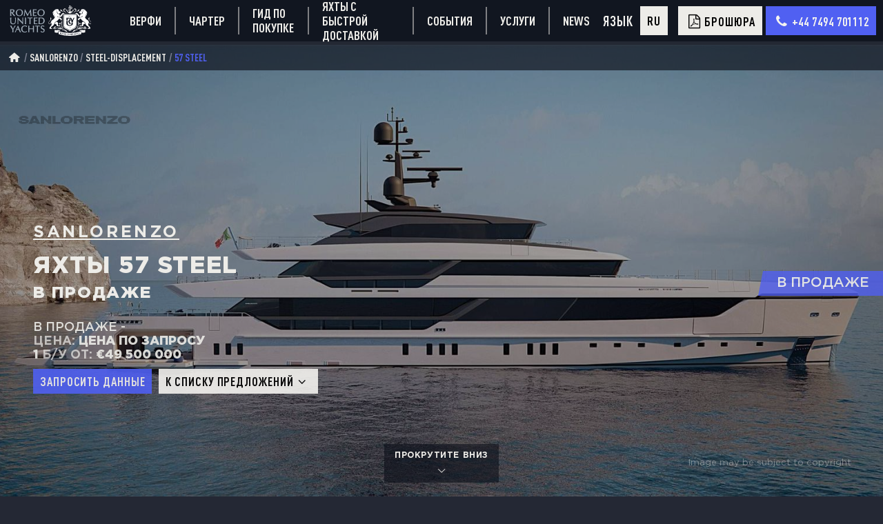

--- FILE ---
content_type: text/html
request_url: https://ruyachts.com/ru/yachts/sanlorenzo/steel-displacement/57-steel/
body_size: 12528
content:
<!DOCTYPE html>
<html class="model-page v2 v15" lang="ru" xml:lang="ru">
  <head>
    <meta charset="utf-8">
    <meta http-equiv="X-UA-Compatible" content="IE=edge">
    <meta name="viewport" content="width=device-width, initial-scale=1">
    <title>Суперяхта 57 Steel верфи Sanlorenzo в продаже на RuYachts.com</title>
    <meta name="keywords" content="Продажа Sanlorenzo 57 Steel">
    <meta name="description" content="Суперяхта Sanlorenzo 57 Steel в каталоге RuYachts.com | Продажа, характеристики, обзор, цена, фото | Romeo United Yachts. ">
    <meta name="yandex-verification" content="ffdd4d4cfd24ba14">
    <meta property="og:title" content="Суперяхта 57 Steel верфи Sanlorenzo в продаже на RuYachts.com">
    <meta property="og:description" content="Суперяхта Sanlorenzo 57 Steel в каталоге RuYachts.com | Продажа, характеристики, обзор, цена, фото | Romeo United Yachts. ">
    <meta property="og:image" content="http://ruyachts.com/images/sanlorenzo/57-steel/navigation/sanlorenzo-57-steel-navigation-1.png">
    <meta property="og:type" content="website">
    <meta property="og:url" content="https://ruyachts.com/ru/yachts/sanlorenzo/steel-displacement/57-steel/">
    <link rel="canonical" href="https://ruyachts.com/ru/yachts/sanlorenzo/steel-displacement/57-steel/">
    <meta http-equiv="content-language" content="ru">
    <link rel="alternate" hreflang="x-default" href="https://ruyachts.com/yachts/sanlorenzo/steel-displacement/57-steel/">
    <link rel="alternate" hreflang="en" href="https://ruyachts.com/yachts/sanlorenzo/steel-displacement/57-steel/">
    <link rel="alternate" hreflang="ru" href="https://ruyachts.com/ru/yachts/sanlorenzo/steel-displacement/57-steel/">
    <link rel="apple-touch-icon" sizes="180x180" href="/favicons/apple-touch-icon.png">
    <link rel="icon" type="image/png" sizes="32x32" href="/favicons/favicon-32x32.png">
    <link rel="icon" type="image/png" sizes="16x16" href="/favicons/favicon-16x16.png">
    <link rel="manifest" href="/favicons/manifest.json">
    <link rel="mask-icon" href="/favicons/safari-pinned-tab.svg" color="#5bbad5">
    <link rel="shortcut icon" href="/favicons/favicon.ico?v=123421">
    <meta name="msapplication-config" content="/favicons/browserconfig.xml">
    <meta name="theme-color" content="#ffffff">
    <link rel="preload" href="/fonts/GothamPro-Black.woff" as="font" type="font/woff" crossorigin>
    <link rel="preload" href="/fonts/GothamPro-Bold.woff" as="font" type="font/woff" crossorigin>
    <link rel="preload" href="/fonts/GothamPro.woff" as="font" type="font/woff" crossorigin>
    <link rel="preload" href="/fonts/GothamPro-Medium.woff" as="font" type="font/woff" crossorigin>
    <link rel="preload" href="/fonts/DinC.woff" as="font" type="font/woff" crossorigin>
    <link rel="preload" href="/fonts/fontello.woff2?78798661" as="font" type="font/woff" crossorigin>
    <link rel="preload" href="/images/sanlorenzo/57-steel/cover/set/set-xs-sanlorenzo-57-steel-cover-1.jpeg" as="image" media="(max-width: 450px)">
    <link rel="preload" href="/images/sanlorenzo/57-steel/cover/set/set-sm-sanlorenzo-57-steel-cover-1.jpeg" as="image" media="(min-width: 451px) and (max-width: 849px)">
    <link rel="preload" href="/images/sanlorenzo/57-steel/cover/set/set-lg-sanlorenzo-57-steel-cover-1.jpeg" as="image" media="(min-width: 850px)">
    <link href="/css/jquery.fancybox.min.css?1768849431" rel="stylesheet">
    <link href="/css/style-v2.min.css?1768849431" rel="stylesheet">
  </head>
  <script type="application/ld+json">{"@context":"https://schema.org","@graph":[{"@type":"Organization","@id":"https://ruyachts.com/ru/#organization","name":"Romeo United Yachts","url":"https://ruyachts.com/ru/","sameAs":["https://www.youtube.com/channel/UCF3DcUPX2Q0xG6mD0uZQmbQ/featured","https://www.facebook.com/ruyachts"],"logo":{"@type":"ImageObject","@id":"https://ruyachts.com/ru/#logo","url":"https://ruyachts.com/images/logo.svg","caption":"Romeo United Yachts"},"image":{"@id":"https://ruyachts.com/ru/#logo"}},{"@type":"WebSite","@id":"https://ruyachts.com/ru/#website","url":"https://ruyachts.com/ru/","name":"Romeo United Yachts","publisher":{"@id":"https://ruyachts.com/ru/#organization"}},{"@type":"WebPage","@id":"https://ruyachts.com/ru/yachts/sanlorenzo/steel-displacement/57-steel/#webpage","url":"https://ruyachts.com/ru/yachts/sanlorenzo/steel-displacement/57-steel/","inLanguage":"en-US","name":"Sanlorenzo 57 Steel for Sale | Sanlorenzo 57 Steel Price | Romeo United Yachts","isPartOf":{"@id":"https://ruyachts.com/ru/#website"},"primaryImageOfPage":{"@id":"https://ruyachts.com/ru/yachts/sanlorenzo/steel-displacement/57-steel/#primaryimage","url":"https://ruyachts.com/images/sanlorenzo/57-steel/navigation/sanlorenzo-57-steel-navigation-1.png","caption":"Sanlorenzo 57 Steel for Sale | Sanlorenzo 57 Steel Price | Romeo United Yachts"},"datePublished":"2026-01-19T18:22:37.231Z","dateModified":"2026-01-19T18:22:37.231Z","description":"Sanlorenzo 57 Steel for Sale,see full specification, photos and description of this Sanlorenzo 57 Steel."},{"@context":"https://schema.org","@type":"Product","url":"https://ruyachts.com/ru/yachts/sanlorenzo/steel-displacement/57-steel/","sku":"sanlorenzo-steel-displacement-57-steel","model":"57 Steel","name":"57 Steel","manufacturer":"Sanlorenzo","brand":"Sanlorenzo","logo":"https://ruyachts.com[object Object]","depth":"44","image":"https://ruyachts.com/images/sanlorenzo/57-steel/navigation/sanlorenzo-57-steel-navigation-1.png","productionDate":"","slogan":" - ","description":"","offers":{"@type":"Offer","url":"https://ruyachts.com/ru/yachts/sanlorenzo/steel-displacement/57-steel/","image":"https://ruyachts.com/images/sanlorenzo/57-steel/navigation/sanlorenzo-57-steel-navigation-1.png","priceCurrency":"EUR","price":"0","availability":"http://schema.org/PreOrder","seller":{"@type":"Organization","@id":"https://ruyachts.com/ru/#organization","name":"Romeo United Yachts"}},"additionalProperty":[{"@type":"PropertyValue","name":"Length","value":"44 meters"},{"@type":"PropertyValue","name":"Range","value":""},{"@type":"PropertyValue","name":"Interior designer","value":""},{"@type":"PropertyValue","name":"Exterior designer","value":""},{"@type":"PropertyValue","name":"Top speed","value":""}]},{"@type":"BreadcrumbList","@id":"https://ruyachts.com/ru/#breadcrumb","itemListElement":[{"@type":"ListItem","position":"0","item":{"@type":"WebPage","@id":"https://ruyachts.com/ru","url":"https://ruyachts.com/ru","name":"Home page"}},{"@type":"ListItem","position":"1","item":{"@type":"WebPage","@id":"https://ruyachts.com/ru/yachts/sanlorenzo/","url":"https://ruyachts.com/ru/yachts/sanlorenzo/","name":"Sanlorenzo"}},{"@type":"ListItem","position":"2","item":{"@type":"WebPage","@id":"https://ruyachts.com/ru/yachts/sanlorenzo/steel-displacement/57-steel/","url":"https://ruyachts.com/ru/yachts/sanlorenzo/steel-displacement/57-steel/","name":"Sanlorenzo 57 Steel for Sale | Sanlorenzo 57 Steel Price | Romeo United Yachts"}}]}]}
  </script>
  <body class="ru" data-lang="ru" style="background-image: url([object Object])">
    <div id="fb-root"></div>
    <section class="header-v3">
      <div class="container">
        <div class="row">
          <div class="col logo"><a href="/ru/"><img src="/images/logo-v2-3.svg" alt="Romeo United Yachts" loading="lazy"></a></div>
          <div class="col menu-title"></div>
          <div class="col main-menu-wrapper"><a class="main-menu-item" href="/ru/luxury-yacht-builders/">Верфи</a><a class="main-menu-item" href="/ru/charter/">Чартер</a><a class="main-menu-item" href="/ru/yachts/guide-to-choose-super-yacht/">Гид по покупке</a><a class="main-menu-item" href="/ru/yachts/short-delivery-yachts-for-sale/">Яхты с быстрой доставкой</a><a class="main-menu-item" href="/ru/events">События</a>
            <div class="main-menu-item"><a href="/ru/services">Услуги</a>
              <div class="submenu"><a class="main-menu-item" href="/ru/services/sell">Продать вашу яхту</a><a class="main-menu-item" href="/ru/services/buy">Купить яхту</a>
              </div>
            </div><a class="main-menu-item" href="/ru/yacht-news">News</a>
          </div>
          <div class="col menu-wrapper">
            <div class="lang-subtitle hide-on-md">
              <div class="wrap">Язык</div>
            </div>
            <div class="lang-selector btn yga" data-ya-target="btn-lang-press">Ru
              <div class="dropdown"><a class="item" href="/yachts/sanlorenzo/steel-displacement/57-steel/" data-code="en">En</a>
              </div>
            </div>
            <div class="brochure btn brochure-popup-opener yga" data-ya-target="brochure-button-press">
              <div class="wrap"><i class="icon icon-file-pdf"></i><span>Брошюра</span></div>
            </div><a class="tel btn blue replace-tel-url yga" data-ya-target="topmenu-tel" href="tel:+44 7494 701112">
              <div class="wrap"><i class="icon icon-phone"></i><span class="replace-str hide-on-tablet">+44 7494 701112</span></div></a>
            <div class="burger">
              <div class="line"></div>
              <div class="line"></div>
              <div class="line"></div>
            </div>
          </div>
        </div>
      </div>
    </section>
    <section class="jumbo" id="top">
      <div class="container">
        <div class="wrapper" style="background-image:url(/images/sanlorenzo/57-steel/cover/set/lqip-sanlorenzo-57-steel-cover-1.jpeg)">
          <picture itemscope="itemscope" itemtype="http://schema.org/ImageObject">
            <source srcset="/images/sanlorenzo/57-steel/cover/set/set-xs-sanlorenzo-57-steel-cover-1.jpeg" loading="lazy" media="(max-width: 450px)"/>
            <source srcset="/images/sanlorenzo/57-steel/cover/set/set-sm-sanlorenzo-57-steel-cover-1.jpeg" loading="lazy" media="(max-width: 849px)"/>
            <source srcset="/images/sanlorenzo/57-steel/cover/set/set-lg-sanlorenzo-57-steel-cover-1.jpeg" loading="lazy" media="(min-width: 850px)"/><img src="/images/sanlorenzo/57-steel/cover/set/lqip-sanlorenzo-57-steel-cover-1.jpeg" loading="lazy" itemprop="contentUrl" alt="Sanlorenzo 57 Steel в продаже"/>
            <div class="copy-ovl">Image may be subject to copyright
            </div>
          </picture>
          <div class="ovrlay" id="ovrlay">
            <div class="crumbs">
              <div class="crumbs-wrapper"><a class="icon-holder" href="/ru/"><i class="icon icon-home"></i></a><a href="/ru/yachts/sanlorenzo/">Sanlorenzo</a><a href="/ru/yachts/sanlorenzo/#range_steel-displacement">steel-displacement</a><a class=" current " href="/ru/yachts/sanlorenzo/steel-displacement/57-steel/">57 Steel</a>
              </div>
            </div>
            <div class="shipyard-logo"><img src="/images/sanlorenzo/shipyard/logo/sanlorenzo-shipyard-logo-1.png" alt="Sanlorenzo"></div>
            <div class="badges">
              <div class="forsale-badge">
                <div class="tri"></div>
                <div class="body">
                  <div class="txt">в продаже</div>
                </div>
              </div>
            </div>
            <div class="title for-sale">
              <h1><a class="h3 yga" href="/ru/yachts/sanlorenzo/" data-ya-target="jumbo-shipyard-link">Sanlorenzo </a>
                <div class="d">Яхты 57 Steel
                  <div class="model-postfix"> в продаже
                  </div>
                </div>
              </h1>
              <div class="price-block">
                <div class="price">
                  <div class="price-line"> В продаже - 
                  </div>
                  <div class="price-line"><span class="price-title">Цена: </span><span class="price-main">Цена по запросу</span><span class="price-prev"></span></div>
                  <div class="price-line"><span class="qty">1&nbsp;</span><span class="price-title">Б/У от: </span>
                    <span class="price-main">€49 500 000<span class="local-price" data-price="49500000" data-price-currency="EUR"></span></span><span class="price-prev"></span>
                  </div><a class="page-scroll make-an-offer yga" href="#enquire" data-ya-target="make-an-offer-button-press">Запросить данные</a><a class="btn page-scroll scroll-to-offers yga" href="#alloffers" data-ya-target="scroll-to-offers">К списку предложений<i class="icon icon-angle-down"></i></a>
                </div>
              </div>
              <div class="scroll-down"><a class="page-scroll btn yga" href="#lower" data-ya-target="jumbo-scroll-down">прокрутите вниз
                  <div><i class="icon icon-down-open-big"></i></div></a></div>
            </div>
          </div>
          <div class="title mobile">
            <div class="price-block">
              <div class="price">
                <div class="price-line"> В продаже - </div>
                <div class="price-line"><span class="price-title">Цена: </span><span class="price-main">Цена по запросу</span><span class="price-prev"></span></div>
                <div class="price-line"><span class="qty">1&nbsp;</span><span class="price-title">Б/У от: </span>
                  <span class="price-main">€49 500 000<span class="local-price" data-price="49500000" data-price-currency="EUR"></span></span><span class="price-prev"></span>
                </div><a class="page-scroll make-an-offer yga" href="#enquire" data-ya-target="make-an-offer-button-press">Запросить данные</a><a class="btn page-scroll scroll-to-offers yga" href="#alloffers" data-ya-target="scroll-to-offers">К списку предложений<i class="icon icon-angle-down"></i></a>
              </div>
            </div>
            <div class="scroll-down"><a class="page-scroll btn yga" href="#lower" data-ya-target="jumbo-scroll-down">прокрутите вниз
                <div><i class="icon icon-down-open-big"></i></div></a></div>
          </div>
        </div>
      </div>
    </section>
    <div class="anchor" id="lower"></div>
    <section class="price-block">
      <div class="container mid">
        <div class="row">
          <div class="col">
            <div class="wrapper">
              <h2 class="common-title"><b>Sanlorenzo 57 Steel </b>price and sales info</h2>
              <div class="price-block">
                <div class="price">
                  <div class="model-price"><span class="price-title">Цена новой яхты Sanlorenzo 57 Steel  зависит от выбранного оснащения и материалов отделки и в стандартной комплектации составляет:  <b>Цена по запросу</b>.</span><span class="price-title"> Цены на подержаные яхты Sanlorenzo 57 Steel в продаже: от 49 500 000,00 €<span class='local-price' data-price='49500000' data-price-currency='EUR'></span>.  </span><span class="price-title">. Для получения информации о доступных для продажи яхтах Sanlorenzo 57 Steel обратитесь к специалисту Romeo United Yachts.</span>
                  </div>
                </div>
                <div class="price">
                  <div class="price-line"><span class="qty">1&nbsp;</span><span class="price-title">Б/У от: </span>
                    <span class="price-main">€49 500 000<span class="local-price" data-price="49500000" data-price-currency="EUR"></span></span><span class="price-prev"></span>
                  </div><a class="page-scroll make-an-offer yga" href="#enquire" data-ya-target="make-an-offer-button-press">Запросить данные</a><a class="btn page-scroll scroll-to-offers yga" href="#alloffers" data-ya-target="scroll-to-offers">К списку предложений<i class="icon icon-angle-down"></i></a>
                </div>
              </div>
            </div>
          </div>
        </div>
      </div>
    </section>
    <section class="slogan">
      <div class="container mid">
        <div class="wrapper">
          <h2 class="common-title">Обзор Sanlorenzo 57 Steel
          </h2>
          <div class="txt">Откройте для себя все 4 Sanlorenzo 57 Steel
            
            , из которых 1 - в продаже.
            Место постройки Sanlorenzo 57 Steel - , дизайн - Zuccon International Project,
            
Водоизмещающий корпус: Сталь, надстройка: Aluminum.
            
            Промотайте вниз, чтобы увидеть всю информацию о модели.
          </div>
          <!-- a.btn.page-scroll.yga(href="#enquire" data-ya-target="slogan-contact-button")!=$i18n.boat_v2.slogan.button-->
          <div class="btn pricewatch-popup-opener yga" data-ya-target="slogan-price-update-button">Узнавать об изменении цены</div>
        </div>
      </div>
    </section>
    <section class="specs" id="specs" data-offset="100">
      <div class="container mid">
        <div class="row">
          <div class="col">
            <h2 class="common-title"><b>Sanlorenzo 57 Steel </b> - Спецификации
            </h2>
            <div class="list show-all-specs2">
              <div class="item basic">
                <div class="wrapper">
                  <div class="title">Серия</div>
                  <div class="txt">57 Steel
                  </div>
                </div>
              </div>
              <div class="item basic">
                <div class="wrapper">
                  <div class="title">Верфь</div>
                  <div class="txt"><a href="/ru/yachts/sanlorenzo">Sanlorenzo</a>
                  </div>
                </div>
              </div>
              <div class="item basic">
                <div class="wrapper">
                  <div class="title">Цена, €</div>
                  <div class="txt">От: €49 500 000<span class="local-price" data-price="49500000" data-price-currency="EUR"></span>
                    <div class="pricewatch-popup-opener get-updates yga" data-ya-target="get-updates-specs-link">Узнавать об изменениях</div>
                  </div>
                </div>
              </div>
              <div class="item basic">
                <div class="wrapper">
                  <div class="title">Длина, m</div>
                  <div class="txt">56.7
                  </div>
                </div>
              </div>
              <div class="item basic">
                <div class="wrapper">
                  <div class="title">Ширина, m</div>
                  <div class="txt">10.95
                  </div>
                </div>
              </div>
              <div class="item basic">
                <div class="wrapper">
                  <div class="title">Осадка, m</div>
                  <div class="txt">3.00
                  </div>
                </div>
              </div>
              <div class="item basic">
                <div class="wrapper">
                  <div class="title">Запас хода, м. миль</div>
                  <div class="txt">4 000
                  </div>
                </div>
              </div>
              <div class="item basic">
                <div class="wrapper">
                  <div class="title">Макс скорость, узлов</div>
                  <div class="txt">16.5
                  </div>
                </div>
              </div>
              <div class="item basic">
                <div class="wrapper">
                  <div class="title">Крейс. скорость, узлов</div>
                  <div class="txt">12.5
                  </div>
                </div>
              </div>
              <div class="item basic">
                <div class="wrapper">
                  <div class="title">Тип судна</div>
                  <div class="txt">Суперяхта
                  </div>
                </div>
              </div>
              <div class="item basic">
                <div class="wrapper">
                  <div class="title">Дизайн интерьера</div>
                  <div class="txt">Vickers Studio
                  </div>
                </div>
              </div>
              <div class="item basic">
                <div class="wrapper">
                  <div class="title">Дизайн экстерьера</div>
                  <div class="txt">Zuccon International Project
                  </div>
                </div>
              </div>
              <div class="item basic">
                <div class="wrapper">
                  <div class="title">Кол-во кают</div>
                  <div class="txt">6
                  </div>
                </div>
              </div>
              <div class="item basic">
                <div class="wrapper">
                  <div class="title">Кол-во гостей</div>
                  <div class="txt">12
                  </div>
                </div>
              </div>
              <div class="item basic">
                <div class="wrapper">
                  <div class="title">Кают персонала</div>
                  <div class="txt">7
                  </div>
                </div>
              </div>
              <h3 class="subheader extended group-machinery2" data-group="machinery">Механическая часть
                <div class="switch"><i class="icon icon-down-open-big plus"></i><i class="icon icon-up-open-big minus"></i></div>
              </h3>
              <div class="item  group-machinery extended">
                <div class="wrapper">
                  <div class="title">Тип привода</div>
                  <div class="txt">Прямые валы
                  </div>
                </div>
              </div>
              <div class="item  group-machinery extended">
                <div class="wrapper">
                  <div class="title">Двигатели</div>
                  <div class="txt">2 X CAT 3512 C
                  </div>
                </div>
              </div>
              <div class="item  group-machinery extended">
                <div class="wrapper">
                  <div class="title">Мощность двигателей, л.с.</div>
                  <div class="txt">2 x 2040 HP
                  </div>
                </div>
              </div>
              <h3 class="subheader extended group-capacities2" data-group="capacities">Размеры
                <div class="switch"><i class="icon icon-down-open-big plus"></i><i class="icon icon-up-open-big minus"></i></div>
              </h3>
              <div class="item  group-capacities extended">
                <div class="wrapper">
                  <div class="title">Запас топлива, л.</div>
                  <div class="txt">80 000
                  </div>
                </div>
              </div>
              <div class="item  group-capacities extended">
                <div class="wrapper">
                  <div class="title">Экипаж</div>
                  <div class="txt">12
                  </div>
                </div>
              </div>
              <div class="item  group-capacities extended">
                <div class="wrapper">
                  <div class="title">Гросс-тоннаж, grt</div>
                  <div class="txt">1 050
                  </div>
                </div>
              </div>
              <h3 class="subheader extended group-class-type2" data-group="class-type">Класс и тип
                <div class="switch"><i class="icon icon-down-open-big plus"></i><i class="icon icon-up-open-big minus"></i></div>
              </h3>
              <div class="item  group-class-type extended">
                <div class="wrapper">
                  <div class="title">Материал корпуса</div>
                  <div class="txt">Сталь
                  </div>
                </div>
              </div>
              <div class="item  group-class-type extended">
                <div class="wrapper">
                  <div class="title">Материал надстройки</div>
                  <div class="txt">Aluminum
                  </div>
                </div>
              </div>
              <div class="item  group-class-type extended">
                <div class="wrapper">
                  <div class="title">Тип корпуса</div>
                  <div class="txt">Водоизмещающий
                  </div>
                </div>
              </div>
            </div>
            <div class="show-all-wrapper">
              <div class="wr">
                <div class="show-all show-all-specs2 yga" data-ya-target="main-specs-show-all"><span class="all">Показать всё&nbsp;<i class="icon icon-down-open-big"></i></span><span class="less">Показать основные&nbsp;<i class="icon icon-up-open-big"></i></span></div>
              </div>
              <div class="warning">* the indicated price does excludes any additional extras, taxes, owner's supply and subject to further negotiation. we will be delighted to negotiate on your behalf to get you the best possible price</div>
            </div>
          </div>
        </div>
      </div>
      <div class="container mid page-last-updated">
        <div class="row">
          <div class="col">Эта страница обновлялась 19 January 2026 в 22:03</div>
        </div>
      </div>
    </section>
    <section class="description show-all" id="description">
      <div class="container mid">
        <div class="row">
          <picture class="col img-left"><img src="/images/sanlorenzo/57-steel/exterior/sanlorenzo-57-steel-exterior-1.png" loading="lazy" alt="Sanlorenzo 57 Steel">
            <div class="copy-ovl">Image may be subject to copyright
            </div>
          </picture>
          <div class="col txt">
            <h2><b>Sanlorenzo 57 Steel </b> - Описание
            </h2>
            <div class="description-wrapper">
              <h4>О модели Sanlorenzo 57 Steel:</h4>
              <p>Sanlorenzo 57 Steel это серия роскошных яхт типа Суперяхта длиной 56.7 метров, строящихся на верфи Sanlorenzo, .<br/>На сегодняшний день было построено 4 яхт Sanlorenzo 57 Steel.
                 Первая яхта этой модели, 2025  Perla Lunar
                
                была построена в 2025 году, в последующие годы были построены
                
                <a href="/ru/yachts/sanlorenzo/steel-displacement/57-steel/alma/">2023  Alma</a>
                ,
                <a href="/ru/yachts/sanlorenzo/steel-displacement/57-steel/paolita/">2024  Paolita</a>
                ,
                <a href="/ru/yachts/sanlorenzo/steel-displacement/57-steel/2-152-virtuosity/">2023  Virtuosity 152 2</a>.
              </p>
              <p>
              </p>
              <p>Построенная по дизайну Zuccon International Project,
                
57 Steel имеет Водоизмещающий корпус. Материал корпуса - Сталь, надстройки - Aluminum.  Яхту приводят в движение двигатели 2 X CAT 3512 C, максимальная скорость - 16.5 узлов, крейсерская - 12.5 узлов.
                
                Емкость топливных баков - 80000 литров / 17583 галлонов. Запас хода яхты составляет 4000 морских миль.
                
                Ширина корпуса Sanlorenzo 57 Steel составляет 10.95 метров, внутренний объем этой Sanlorenzo составляет 1050 гросс-тонн.
              </p>
              <p>Sanlorenzo 57 Steel позволяет разместить на ночь 12 гостей
                в 6 роскошных каютах, команда из 12 человек
                
                размещается в 7 каютах.
              </p>
              <p>Суперяхта Sanlorenzo 57 Steel длиной 56.7 метров и шириной 10.95 метров
                
                будет
                построена в  году на верфи Sanlorenzo, . Материал корпуса - Сталь,
                
                 надстройки - Aluminum, водоизмещение составляет  тонн, осадка- 3.00 метров.
                
                 Интерьер Sanlorenzo 57 Steel был спроектирован Vickers Studio, наружный дизайн разработан Zuccon International Project.
              </p>
              <p>Будучи оснащенной 2 двигателями 2 X CAT 3512 C мощностью 2 x 2040 HP, яхта Sanlorenzo 57 Steel
                
                развивает максимальную скорость 16.5 узлов, при этом на крейсерской скорости в 12.5 узлов запас хода составляет 4000 морских миль.
              </p>
              <p class="more-text">Владельцы Sanlorenzo 57 Steel и их гости размещаются в 6 каютах.
                
                Число мест для команды - 12.
              </p>
              <p class="more-text">Обратившись в RuYachts.com вы всегда можете получить детальную информацию и узнать об условиях покупки яхты Sanlorenzo 57 Steel, рассчитать стоимость чартера и содержания яхты, узнать подробные технические характеристики и получить специальные предложения на покупку и аренду яхты. Специалисты Romeo United Yachts будут рады предоставить всю необходимую информацию в отношении Sanlorenzo 57 Steel.</p></p>
              <div class="btn read-more">
                <div class="more">Читать далее</div>
                <div class="less">Свернуть</div>
              </div>
            </div>
            <div class="img-between" src="" loading="lazy"></div>
          </div>
        </div>
      </div>
    </section>
    <section class="common-gallery">
      <div class="container mid">
        <h2 class="common-title"><b>Галерея</b>  Sanlorenzo 57 Steel </h2>
        <div class="gallery start-large" id="boat_main_gallery"><a class="item cnt-0" data-fancybox-trigger="boat_main_gallery" data-fancybox-index="0" data-caption="&lt;b&gt;Галерея&lt;/b&gt;  Sanlorenzo 57 Steel ">
            <picture class="body"><img src="/images/sanlorenzo/57-steel/navigation/sanlorenzo-57-steel-navigation-1.png" loading="lazy" alt="&lt;b&gt;Галерея&lt;/b&gt;  Sanlorenzo 57 Steel "/></picture>
            <div class="ovrlay">
              <div class="view"><i class="icon icon-icon-team-zoom"></i></div>
            </div></a><a class="item cnt-1" data-fancybox-trigger="boat_main_gallery" data-fancybox-index="1" data-caption="&lt;b&gt;Галерея&lt;/b&gt;  Sanlorenzo 57 Steel ">
            <picture class="body"><img src="/images/sanlorenzo/57-steel/navigation/th/th-sanlorenzo-57-steel-navigation-2.png" loading="lazy" alt="&lt;b&gt;Галерея&lt;/b&gt;  Sanlorenzo 57 Steel "/></picture>
            <div class="ovrlay">
              <div class="view"><i class="icon icon-icon-team-zoom"></i></div>
            </div></a><a class="item cnt-2" data-fancybox-trigger="boat_main_gallery" data-fancybox-index="2" data-caption="&lt;b&gt;Галерея&lt;/b&gt;  Sanlorenzo 57 Steel ">
            <picture class="body"><img src="/images/sanlorenzo/57-steel/navigation/th/th-sanlorenzo-57-steel-navigation-3.png" loading="lazy" alt="&lt;b&gt;Галерея&lt;/b&gt;  Sanlorenzo 57 Steel "/></picture>
            <div class="ovrlay">
              <div class="view"><i class="icon icon-icon-team-zoom"></i></div>
            </div></a><a class="item cnt-3" data-fancybox-trigger="boat_main_gallery" data-fancybox-index="3" data-caption="&lt;b&gt;Галерея&lt;/b&gt;  Sanlorenzo 57 Steel ">
            <picture class="body"><img src="/images/sanlorenzo/57-steel/navigation/th/th-sanlorenzo-57-steel-navigation-4.png" loading="lazy" alt="&lt;b&gt;Галерея&lt;/b&gt;  Sanlorenzo 57 Steel "/></picture>
            <div class="ovrlay">
              <div class="view"><i class="icon icon-icon-team-zoom"></i></div>
            </div></a><a class="item cnt-4" data-fancybox-trigger="boat_main_gallery" data-fancybox-index="4" data-caption="&lt;b&gt;Галерея&lt;/b&gt;  Sanlorenzo 57 Steel ">
            <picture class="body"><img src="/images/sanlorenzo/57-steel/navigation/th/th-sanlorenzo-57-steel-navigation-5.png" loading="lazy" alt="&lt;b&gt;Галерея&lt;/b&gt;  Sanlorenzo 57 Steel "/></picture>
            <div class="ovrlay">
              <div class="view"><i class="icon icon-icon-team-zoom"></i></div>
            </div></a><a class="item cnt-5" data-fancybox-trigger="boat_main_gallery" data-fancybox-index="5" data-caption="&lt;b&gt;Галерея&lt;/b&gt;  Sanlorenzo 57 Steel ">
            <picture class="body"><img src="/images/sanlorenzo/57-steel/navigation/th/th-sanlorenzo-57-steel-navigation-6.png" loading="lazy" alt="&lt;b&gt;Галерея&lt;/b&gt;  Sanlorenzo 57 Steel "/></picture>
            <div class="ovrlay">
              <div class="view"><i class="icon icon-icon-team-zoom"></i></div>
            </div></a><a class="item cnt-6" data-fancybox-trigger="boat_main_gallery" data-fancybox-index="6" data-caption="&lt;b&gt;Галерея&lt;/b&gt;  Sanlorenzo 57 Steel ">
            <picture class="body"><img src="/images/sanlorenzo/57-steel/navigation/th/th-sanlorenzo-57-steel-navigation-7.jpeg" loading="lazy" alt="&lt;b&gt;Галерея&lt;/b&gt;  Sanlorenzo 57 Steel "/></picture>
            <div class="ovrlay">
              <div class="view"><i class="icon icon-icon-team-zoom"></i></div>
            </div></a><a class="item cnt-7" data-fancybox-trigger="boat_main_gallery" data-fancybox-index="7" data-caption="&lt;b&gt;Галерея&lt;/b&gt;  Sanlorenzo 57 Steel ">
            <picture class="body"><img src="/images/sanlorenzo/57-steel/exterior/th/th-sanlorenzo-57-steel-exterior-1.png" loading="lazy" alt="&lt;b&gt;Галерея&lt;/b&gt;  Sanlorenzo 57 Steel "/></picture>
            <div class="ovrlay">
              <div class="view"><i class="icon icon-icon-team-zoom"></i></div>
            </div></a>
          <div class="item switch yga  show-xl show-lg show-md show-xs" data-ya-target="gallery-view-all" data-target-list="boat_main_gallery_list">
            <picture class="body"><img src="/images/sanlorenzo/57-steel/navigation/th/th-sanlorenzo-57-steel-navigation-1.png" loading="lazy" alt="&lt;b&gt;Галерея&lt;/b&gt;  Sanlorenzo 57 Steel "/></picture>
            <div class="ovrlay">
              <div class="view">
                <div class="prefix">Все</div>
                <div class="circle">12</div>
                <div class="postfix">фото</div>
              </div>
            </div>
          </div>
        </div>
        <div class="view-complete-gallery">
          <div class="btn yga" data-fancybox-trigger="boat_main_gallery" data-fancybox-index="0" data-ya-target="gallery-view-complete">Посмотреть все фото</div>
          <div class="copy-ovl">* Images may be subject to copyright</div>
        </div>
        <div class="popup-gallery-list start-large" id="boat_main_gallery_list">
          <div class="toolbar">
            <div class="close close-btn"><i class="icon icon-close-2"></i></div>
          </div>
          <div class="title"><b>Галерея</b>  Sanlorenzo 57 Steel 
            <div class="subtitle">галерея</div>
          </div>
          <div class="list"><a class="item cnt-0" data-fancybox="boat_main_gallery" data-caption="&lt;b&gt;Галерея&lt;/b&gt;  Sanlorenzo 57 Steel " href="/images/sanlorenzo/57-steel/navigation/sanlorenzo-57-steel-navigation-1.png">
              <picture class="body"><img src="/images/sanlorenzo/57-steel/navigation/th/th-sanlorenzo-57-steel-navigation-1.png" loading="lazy" alt="&lt;b&gt;Галерея&lt;/b&gt;  Sanlorenzo 57 Steel "/></picture>
              <div class="ovrlay">
                <div class="view"><i class="icon icon-icon-team-zoom"></i></div>
              </div></a><a class="item cnt-1" data-fancybox="boat_main_gallery" data-caption="&lt;b&gt;Галерея&lt;/b&gt;  Sanlorenzo 57 Steel " href="/images/sanlorenzo/57-steel/navigation/sanlorenzo-57-steel-navigation-2.png">
              <picture class="body"><img src="/images/sanlorenzo/57-steel/navigation/th/th-sanlorenzo-57-steel-navigation-2.png" loading="lazy" alt="&lt;b&gt;Галерея&lt;/b&gt;  Sanlorenzo 57 Steel "/></picture>
              <div class="ovrlay">
                <div class="view"><i class="icon icon-icon-team-zoom"></i></div>
              </div></a><a class="item cnt-2" data-fancybox="boat_main_gallery" data-caption="&lt;b&gt;Галерея&lt;/b&gt;  Sanlorenzo 57 Steel " href="/images/sanlorenzo/57-steel/navigation/sanlorenzo-57-steel-navigation-3.png">
              <picture class="body"><img src="/images/sanlorenzo/57-steel/navigation/th/th-sanlorenzo-57-steel-navigation-3.png" loading="lazy" alt="&lt;b&gt;Галерея&lt;/b&gt;  Sanlorenzo 57 Steel "/></picture>
              <div class="ovrlay">
                <div class="view"><i class="icon icon-icon-team-zoom"></i></div>
              </div></a><a class="item cnt-3" data-fancybox="boat_main_gallery" data-caption="&lt;b&gt;Галерея&lt;/b&gt;  Sanlorenzo 57 Steel " href="/images/sanlorenzo/57-steel/navigation/sanlorenzo-57-steel-navigation-4.png">
              <picture class="body"><img src="/images/sanlorenzo/57-steel/navigation/th/th-sanlorenzo-57-steel-navigation-4.png" loading="lazy" alt="&lt;b&gt;Галерея&lt;/b&gt;  Sanlorenzo 57 Steel "/></picture>
              <div class="ovrlay">
                <div class="view"><i class="icon icon-icon-team-zoom"></i></div>
              </div></a><a class="item cnt-4" data-fancybox="boat_main_gallery" data-caption="&lt;b&gt;Галерея&lt;/b&gt;  Sanlorenzo 57 Steel " href="/images/sanlorenzo/57-steel/navigation/sanlorenzo-57-steel-navigation-5.png">
              <picture class="body"><img src="/images/sanlorenzo/57-steel/navigation/th/th-sanlorenzo-57-steel-navigation-5.png" loading="lazy" alt="&lt;b&gt;Галерея&lt;/b&gt;  Sanlorenzo 57 Steel "/></picture>
              <div class="ovrlay">
                <div class="view"><i class="icon icon-icon-team-zoom"></i></div>
              </div></a><a class="item cnt-5" data-fancybox="boat_main_gallery" data-caption="&lt;b&gt;Галерея&lt;/b&gt;  Sanlorenzo 57 Steel " href="/images/sanlorenzo/57-steel/navigation/sanlorenzo-57-steel-navigation-6.png">
              <picture class="body"><img src="/images/sanlorenzo/57-steel/navigation/th/th-sanlorenzo-57-steel-navigation-6.png" loading="lazy" alt="&lt;b&gt;Галерея&lt;/b&gt;  Sanlorenzo 57 Steel "/></picture>
              <div class="ovrlay">
                <div class="view"><i class="icon icon-icon-team-zoom"></i></div>
              </div></a><a class="item cnt-6" data-fancybox="boat_main_gallery" data-caption="&lt;b&gt;Галерея&lt;/b&gt;  Sanlorenzo 57 Steel " href="/images/sanlorenzo/57-steel/navigation/sanlorenzo-57-steel-navigation-7.jpeg">
              <picture class="body"><img src="/images/sanlorenzo/57-steel/navigation/th/th-sanlorenzo-57-steel-navigation-7.jpeg" loading="lazy" alt="&lt;b&gt;Галерея&lt;/b&gt;  Sanlorenzo 57 Steel "/></picture>
              <div class="ovrlay">
                <div class="view"><i class="icon icon-icon-team-zoom"></i></div>
              </div></a><a class="item cnt-7" data-fancybox="boat_main_gallery" data-caption="&lt;b&gt;Галерея&lt;/b&gt;  Sanlorenzo 57 Steel " href="/images/sanlorenzo/57-steel/exterior/sanlorenzo-57-steel-exterior-1.png">
              <picture class="body"><img src="/images/sanlorenzo/57-steel/exterior/th/th-sanlorenzo-57-steel-exterior-1.png" loading="lazy" alt="&lt;b&gt;Галерея&lt;/b&gt;  Sanlorenzo 57 Steel "/></picture>
              <div class="ovrlay">
                <div class="view"><i class="icon icon-icon-team-zoom"></i></div>
              </div></a><a class="item cnt-8" data-fancybox="boat_main_gallery" data-caption="&lt;b&gt;Галерея&lt;/b&gt;  Sanlorenzo 57 Steel " href="/images/sanlorenzo/57-steel/exterior/sanlorenzo-57-steel-exterior-2.jpeg">
              <picture class="body"><img src="/images/sanlorenzo/57-steel/exterior/th/th-sanlorenzo-57-steel-exterior-2.jpeg" loading="lazy" alt="&lt;b&gt;Галерея&lt;/b&gt;  Sanlorenzo 57 Steel "/></picture>
              <div class="ovrlay">
                <div class="view"><i class="icon icon-icon-team-zoom"></i></div>
              </div></a><a class="item cnt-9" data-fancybox="boat_main_gallery" data-caption="&lt;b&gt;Галерея&lt;/b&gt;  Sanlorenzo 57 Steel " href="/images/sanlorenzo/57-steel/exterior/sanlorenzo-57-steel-exterior-3.jpeg">
              <picture class="body"><img src="/images/sanlorenzo/57-steel/exterior/th/th-sanlorenzo-57-steel-exterior-3.jpeg" loading="lazy" alt="&lt;b&gt;Галерея&lt;/b&gt;  Sanlorenzo 57 Steel "/></picture>
              <div class="ovrlay">
                <div class="view"><i class="icon icon-icon-team-zoom"></i></div>
              </div></a><a class="item cnt-10" data-fancybox="boat_main_gallery" data-caption="&lt;b&gt;Галерея&lt;/b&gt;  Sanlorenzo 57 Steel " href="/images/sanlorenzo/57-steel/exterior/sanlorenzo-57-steel-exterior-4.jpeg">
              <picture class="body"><img src="/images/sanlorenzo/57-steel/exterior/th/th-sanlorenzo-57-steel-exterior-4.jpeg" loading="lazy" alt="&lt;b&gt;Галерея&lt;/b&gt;  Sanlorenzo 57 Steel "/></picture>
              <div class="ovrlay">
                <div class="view"><i class="icon icon-icon-team-zoom"></i></div>
              </div></a><a class="item cnt-11" data-fancybox="boat_main_gallery" data-caption="&lt;b&gt;Галерея&lt;/b&gt;  Sanlorenzo 57 Steel " href="/images/sanlorenzo/57-steel/exterior/sanlorenzo-57-steel-exterior-5.jpeg">
              <picture class="body"><img src="/images/sanlorenzo/57-steel/exterior/th/th-sanlorenzo-57-steel-exterior-5.jpeg" loading="lazy" alt="&lt;b&gt;Галерея&lt;/b&gt;  Sanlorenzo 57 Steel "/></picture>
              <div class="ovrlay">
                <div class="view"><i class="icon icon-icon-team-zoom"></i></div>
              </div></a>
          </div>
          <div class="bottom">
            <div class="btn close-btn">Закрыть</div>
          </div>
        </div>
      </div>
    </section>
    <section class="delivered-vert-list" id="alloffers">
      <div class="container mid">
        <div class="row">
          <div class="col">
            <h2 class="common-title">В производстве или спущены на воду</h2>
            <div class="filter-sort-block smaller">
              <div class="button-group">
                <div class="head">Только в продаже</div>
                <div class="block">
                  <div class="btn filter check for-sale" data-key="for-sale">
                    <div class="icon icon-cancel"></div>
                  </div>
                </div>
              </div>
              <div class="button-group">
                <div class="head">Сортировать по:</div>
                <div class="block">
                  <div class="btn sort active" data-key="year">Году</div>
                  <div class="btn sort" data-key="price">Цене</div>
                </div>
                <div class="sep">&nbsp;</div>
                <div class="block">
                  <div class="btn dir active" data-key="desc"><i class="icon icon-sort-alt-down"></i></div>
                  <div class="btn dir" data-key="asc"><i class="icon icon-sort-alt-up"></i></div>
                </div>
              </div>
            </div>
            <div class="list"><a class="item  calc-data-price  yga" href="/ru/yachts/sanlorenzo/steel-displacement/57-steel/perla-lunar/" data-ya-target="delivered-boats-click" data-builder="sanlorenzo" data-length="56.7" data-price-eur="0" data-price="0" data-price-currency="EUR" data-year="2025" data-is-model="">
                <div class="wrap">
                  <picture class="img"><img src="/images/sanlorenzo/57-steel/cover/th/th-sanlorenzo-57-steel-cover-1.jpeg" loading="lazy" alt="Sanlorenzo 57 Steel Perla Lunar"/></picture>
                  <div class="ovrlay">
                    <div class="view">Смотреть</div>
                  </div>
                </div>
                <div class="data">
                  <div class="title">Sanlorenzo 57 Steel Perla Lunar</div>
                  <div class="figures">
                    <div class="b"> 2025
                    </div>
                    <div class="b">
                    </div>
                  </div>
                  <div class="badges">
                  </div>
                </div>
                <div class="cta"><i class="icon icon-angle-right"></i></div></a><a class="item  calc-data-price  yga" href="/ru/yachts/sanlorenzo/steel-displacement/57-steel/alma/" data-ya-target="delivered-boats-click" data-builder="sanlorenzo" data-length="56.7" data-price-eur="0" data-price="0" data-price-currency="EUR" data-year="2023" data-is-model="">
                <div class="wrap">
                  <picture class="img"><img src="/images/sanlorenzo/57-steel/alma/cover/th/th-sanlorenzo-57-steel-alma-cover-001.jpg" loading="lazy" alt="Sanlorenzo 57 Steel Alma"/></picture>
                  <div class="ovrlay">
                    <div class="view">Смотреть</div>
                  </div>
                </div>
                <div class="data">
                  <div class="title">Sanlorenzo 57 Steel Alma</div>
                  <div class="figures">
                    <div class="b"> 2023
                    </div>
                    <div class="b">
                    </div>
                  </div>
                  <div class="badges">
                  </div>
                </div>
                <div class="cta"><i class="icon icon-angle-right"></i></div></a><a class="item  calc-data-price  yga" href="/ru/yachts/sanlorenzo/steel-displacement/57-steel/paolita/" data-ya-target="delivered-boats-click" data-builder="sanlorenzo" data-length="56.7" data-price-eur="0" data-price="0" data-price-currency="EUR" data-year="2024" data-is-model="">
                <div class="wrap">
                  <picture class="img"><img src="/images/sanlorenzo/57-steel/cover/th/th-sanlorenzo-57-steel-cover-1.jpeg" loading="lazy" alt="Sanlorenzo 57 Steel Paolita"/></picture>
                  <div class="ovrlay">
                    <div class="view">Смотреть</div>
                  </div>
                </div>
                <div class="data">
                  <div class="title">Sanlorenzo 57 Steel Paolita</div>
                  <div class="figures">
                    <div class="b"> 2024
                    </div>
                    <div class="b">
                    </div>
                  </div>
                  <div class="badges">
                  </div>
                </div>
                <div class="cta"><i class="icon icon-angle-right"></i></div></a><a class="item  for-sale  calc-data-price  yga" href="/ru/yachts/sanlorenzo/steel-displacement/57-steel/2-152-virtuosity/" data-ya-target="delivered-boats-click" data-builder="sanlorenzo" data-length="56.7" data-price-eur="49500000" data-price="49500000" data-price-currency="EUR" data-year="2023" data-is-model="">
                <div class="wrap">
                  <picture class="img"><img src="/images/sanlorenzo/57-steel/cover/th/th-sanlorenzo-57-steel-cover-1.jpeg" loading="lazy" alt="Sanlorenzo 57 Steel Virtuosity"/></picture>
                  <div class="ovrlay">
                    <div class="view">Смотреть</div>
                  </div>
                </div>
                <div class="data">
                  <div class="title">Sanlorenzo 57 Steel Virtuosity</div>
                  <div class="figures">
                    <div class="b"> 2023
                    </div>
                    <div class="b">€49 500 000<span class="local-price" data-price="49500000" data-price-currency="EUR"></span>
                    </div>
                  </div>
                  <div class="badges">
                    <div class="forsale-badge">
                      <div class="tri"></div>
                      <div class="body">
                        <div class="txt">в продаже</div>
                      </div>
                    </div>
                  </div>
                </div>
                <div class="cta"><i class="icon icon-angle-right"></i></div></a>
            </div>
          </div>
        </div>
      </div>
      <div class="container mid">
        <div class="row">
          <div class="col shipyard-buttons-wrapper">
            <div class="shipyard-buttons"><a class="yga btn b1" href="/ru/yachts/sanlorenzo/" data-ya-target="shipyard-buttons-mid-shipyard"><i class="icon icon-angle-left"></i><span>Перейти на верфь</span></a><a class="yga btn b2" href="/ru/yachts/sanlorenzo/for-sale" data-ya-target="shipyard-buttons-mid-for-sale"><span>Яхты Sanlorenzo в продаже</span><i class="icon icon-angle-right"></i></a></div>
          </div>
        </div>
      </div>
    </section>
    <section class="enquire" id="enquire">
      <div class="container mid">
        <div class="row">
          <div class="col">
            <h2 class="title">Получить доп. информацию  о яхте Sanlorenzo 57 Steel</h2>
            <div class="subtitle">Есть вопросы? Отправьте нам запрос,<br> мы ответим вам в ближайшее время</div>
            <div class="wrapper">
              <div class="img"><img class="office-person-photo" src="/images/persons/farzan.jpg" loading="lazy"></div>
              <div class="list">
                <div class="person">Свяжитесь со специалистом Romeo United Yachts, чтобы получить больше информации<br>&nbsp;<br>
                  <div class="office-person">Ruzlan Farzan</div>
                </div><a class="item sbl yga  replace-whatsapp-url" href="https://api.whatsapp.com/send?phone=447494701112" target="_blank" data-ya="1" data-ya-target="sbl-whatsapp" rel="nofollow"><i class="icon icon-whatsapp"></i>
                  <div class="subtext">
                    <div class="subtitle">Чат с брокером</div>Через Whatsapp
                  </div></a><a class="item sbl yga replace-telegram-url" href="tg://resolve?domain=ruYachts" target="_blank" data-ya="1" data-ya-target="sbl-telegram" rel="nofollow"><i class="icon icon-paper-plane"></i>
                  <div class="subtext">
                    <div class="subtitle">Чат с брокером</div>Через Telegram
                  </div></a><a class="item sbl yga phone replace-tel-url" href="tel:44(0)7494701112" target="_blank" data-ya="1" data-ya-target="sbl-tel" rel="nofollow"><i class="icon icon-phone"></i>
                  <div class="subtext">
                    <div class="subtitle">Позвонить брокеру</div><span class='replace-str'>Руслан Фарзан</span>
                  </div></a>
              </div>
            </div>
          </div>
        </div>
      </div>
      <div class="or">или</div>
    </section>
    <section class="info-form-wrapper">
      <div class="container mid">
        <div class="row">
          <div class="col">
            <div class="generic-form info-form inline-form hor-form dark" id="infoformwrapper">
              <div class="body">
                <div class="form-wrapper">
                  <form class="form-body show" id="info" data-ya="info-form-submit">
                    <div class="title-wrapper">
                      <h3>Пожалуйста заполните форму, мы свяжемся с вами в ближайшее время</h3>
                    </div>
                    <div class="row">
                      <div class="form-control-group boat_name">
                        <div class="title">Yacht
                        </div>
                        <input class="form-control" type="text" name="boat_name" id="info_boat_name" placeholder="Boat builder model name yard number etc"/>
                        <div class="form-control-feedback">
                          <div class="msg required">Значение отсутствует</div>
                          <div class="msg incorrect">Неверное значение</div>
                          <div class="msg not-valid"></div>
                        </div>
                      </div>
                      <div class="form-control-group name block">
                        <div class="title">Ваше имя
                        </div>
                        <input class="form-control" type="text" name="name" id="info_name" placeholder="Введите ваше имя"/>
                        <div class="form-control-feedback">
                          <div class="msg required">Значение отсутствует</div>
                          <div class="msg incorrect">Неверное значение</div>
                          <div class="msg not-valid"></div>
                        </div>
                      </div>
                      <div class="form-control-group email">
                        <div class="title">Email
                        </div>
                        <input class="form-control" type="email" name="email" id="info_email" placeholder="your@email.com"/>
                        <div class="form-control-feedback">
                          <div class="msg required">Значение отсутствует</div>
                          <div class="msg incorrect">Неверное значение</div>
                          <div class="msg not-valid"></div>
                        </div>
                      </div>
                      <div class="form-control-group phone">
                        <div class="title">Номер телефона<span class="red">*</span>
                        </div>
                        <input class="form-control" type="tel" name="phone" id="info_phone" required="required" placeholder="+X XXX XXX XX XX"/>
                        <div class="form-control-feedback">
                          <div class="msg required">Значение отсутствует</div>
                          <div class="msg incorrect">Неверное значение</div>
                          <div class="msg not-valid"></div>
                        </div>
                      </div>
                      <div class="form-control-group message block">
                        <div class="title">Сообщение
                        </div>
                        <textarea class="form-control" type="text" name="message" id="info_message" placeholder="Напишите ваше сообщение"></textarea>
                        <div class="form-control-feedback">
                          <div class="msg required">Значение отсутствует</div>
                          <div class="msg incorrect">Неверное значение</div>
                          <div class="msg not-valid"></div>
                        </div>
                      </div>
                    </div>
                    <div class="row form-error-msg required">Пожалуйста правильно заполните требуемые(*) поля</div>
                    <div class="row submit-wrapper">
                      <div>
                        <input class="form-control" type="hidden" name="request_uid" value="info_request"/>
                        <input class="form-control" type="hidden" name="event_id" id="event_id" value=""/>
                        <input class="form-control" type="hidden" name="event_title" id="event_title" value=""/>
                        <input class="form-control" type="hidden" name="boat_uid" value="sanlorenzo-steel-displacement-57-steel"/>
                        <input class="form-control" type="hidden" name="boat_name" value="Sanlorenzo 57 Steel"/>
                        <input class="infoform-submit block" type="submit" disabled="disabled" value="Отправить"/>
                      </div>
                      <div class="noshare">* We won’t share your personal information<br>with any other party.</div>
                    </div>
                  </form>
                  <div class="form-process">Пожалуйста, подождите ...</div>
                  <div class="form-success">Спасибо! Ваш запрос отправлен<br/>
                    <div class="btn close">Закрыть</div>
                  </div>
                  <div class="form-error">Ошибка - пожалуйста, попытайтесь позднее<br/>
                    <div class="btn close">Закрыть</div>
                  </div>
                  <div class="form-error-phone"><h3>Ошибка</h3>Мы не смогли распознать формат вашего телефонного номера. Пожалуйста введите его в международном формате: <strong>+[код страны][номер]</strong><br/>
                    <div class="btn selfclose" data-parent=".form-error-phone">Закрыть</div>
                  </div>
                </div>
              </div>
            </div>
          </div>
        </div>
      </div>
    </section>
    <section class="featured-list">
      <div class="wrapper">
        <div class="container">
          <h2 class="blue">Наша подборка яхт по избранным свойствам</h2>
          <div class="desc">Romeo United Yachts представляет наиболее популярные подборки роскошных яхт, сгруппированных по типу яхты, материалу корпуса, типу и форме корпуса, типу силовой установки и обладающим какой-либо особенностью. Чтобы помочь любому потенциальному владельцу и фрахтователю суперяхты, мы тщательно отобрали наиболее изученные характеристики роскошных яхт.
            <a class="readmore" href="/ru/yachts/guide-to-choose-super-yacht">Больше</a>
          </div>
          <div class="featured-matrix">
            <div class="feature-group">
              <h3><a href="/ru/yachts/yacht-types/">Тип<i class="icon icon-right-open-big"></i></a></h3>
              <div class="items">
                <div class="item"><a class="fea" href="/ru/yachts/sport-yachts-for-sale/">Быстрые спортяхты</a></div>
                <div class="item"><a class="fea" href="/ru/yachts/raised-pilot-house-yachts-for-sale/">Поднятая рубка</a></div>
                <div class="item"><a class="fea" href="/ru/yachts/explorer-yachts-for-sale/">Экспедиционные</a></div>
                <div class="item"><a class="fea" href="/ru/yachts/flybridge-yachts-for-sale/">Флайбридж</a></div>
                <div class="item"><a class="fea" href="/ru/yachts/support-shadow-vessels-for-sale/">Суда обеспечения</a></div>
                <div class="item"><a class="fea" href="/ru/yachts/trideck-motor-yachts-for-sale/">Трехпалубные</a></div>
              </div>
            </div>
            <div class="feature-group">
              <h3><a href="/ru/yachts/yacht-hull-forms/">Тип корпуса<i class="icon icon-right-open-big"></i></a></h3>
              <div class="items">
                <div class="item"><a class="fea" href="/ru/yachts/planing-hull-yachts-for-sale/">Глиссирующие или полуводоизмещающие</a></div>
                <div class="item"><a class="fea" href="/ru/yachts/displacement-yachts-for-sale/">Водоизмещающие</a></div>
                <div class="item"><a class="fea" href="/ru/yachts/fast-displacement-yachts-for-sale/">Быстрый-водоизмещающий</a></div>
              </div>
            </div>
            <div class="feature-group">
              <h3><a href="/ru/yachts/yacht-construction-materials/">Материал корпуса<i class="icon icon-right-open-big"></i></a></h3>
              <div class="items">
                <div class="item"><a class="fea" href="/ru/yachts/fibreglass-and-composite-yachts-for-sale/">Стекловолокно (GRP)</a></div>
                <div class="item"><a class="fea" href="/ru/yachts/steel-yachts-for-sale/">Сталь</a></div>
                <div class="item"><a class="fea" href="/ru/yachts/aluminium-yachts-for-sale/">Алюминий</a></div>
              </div>
            </div>
            <div class="feature-group">
              <h3><a href="/ru/yachts/yachts-propulsion/">Тип силовой установки<i class="icon icon-right-open-big"></i></a></h3>
              <div class="items">
                <div class="item"><a class="fea" href="/ru/yachts/yachts-with-water-jets-for-sale/">Water Jets</a></div>
                <div class="item"><a class="fea" href="/ru/yachts/hybrid-yachts-for-sale/">Гибридный</a></div>
              </div>
            </div>
            <div class="feature-group">
              <h3><a href="/ru/yachts/yachts-with-various-features-and-amenities/">Особенность<i class="icon icon-right-open-big"></i></a></h3>
              <div class="items">
                <div class="item"><a class="fea" href="/ru/yachts/yachts-with-helipad-for-sale/">Вертолетная площадка</a></div>
                <div class="item"><a class="fea" href="/ru/yachts/yachts-for-shallow-waters-for-sale/">Мелкая осадка</a></div>
                <div class="item"><a class="fea" href="/ru/yachts/yachts-with-beach-club-for-sale/">Пляжный клуб</a></div>
                <div class="item"><a class="fea" href="/ru/yachts/short-delivery-yachts-for-sale/">Быстрый срок доставки</a></div>
              </div>
            </div>
          </div>
        </div>
      </div>
    </section>
    <section class="related-img">
      <div class="container mid">
        <div class="row">
          <div class="col">
            <h3>Линейка Sanlorenzo steel-displacement</h3>
            <div class="list"><a class="item" href="/ru/yachts/sanlorenzo/steel-displacement/62-steel/">
                <picture class="img"><img src="/images/sanlorenzo/62-steel/cover/th/th-sanlorenzo-62-steel-cover-1.jpg" loading="lazy" alt="Sanlorenzo 62 Steel"/>
                  <div class="ovrlay">
                    <div class="view">Смотреть</div>
                  </div>
                </picture>
                <div class="data">Sanlorenzo 62 Steel
                </div>
                <div class="b">в продаже
                </div>
                <div class="forsale-badge">
                  <div class="tri"></div>
                  <div class="body">
                    <div class="txt">в продаже</div>
                  </div>
                </div></a>
              <div class="item undefined active">
                <picture class="img"><img src="/images/sanlorenzo/57-steel/cover/th/th-sanlorenzo-57-steel-cover-1.jpeg" loading="lazy" alt="Sanlorenzo 57 Steel"/>
                  <div class="ovrlay">
                    <div class="view">Вы здесь</div>
                  </div>
                </picture>
                <div class="data">Sanlorenzo 57 Steel
                </div>
                <div class="b">в продаже
                </div>
                <div class="forsale-badge">
                  <div class="tri"></div>
                  <div class="body">
                    <div class="txt">в продаже</div>
                  </div>
                </div>
              </div><a class="item" href="/ru/yachts/sanlorenzo/steel-displacement/52-steel/">
                <picture class="img"><img src="/images/sanlorenzo/52-steel/cover/th/th-sanlorenzo-52-steel-cover-1.jpg" loading="lazy" alt="Sanlorenzo 52 Steel"/>
                  <div class="ovrlay">
                    <div class="view">Смотреть</div>
                  </div>
                </picture>
                <div class="data">Sanlorenzo 52 Steel
                </div>
                <div class="b">в продаже
                </div>
                <div class="forsale-badge">
                  <div class="tri"></div>
                  <div class="body">
                    <div class="txt">в продаже</div>
                  </div>
                </div></a><a class="item" href="/ru/yachts/sanlorenzo/steel-displacement/50-steel/">
                <picture class="img"><img src="/images/sanlorenzo/50-steel/cover/th/th-sanlorenzo-50-steel-cover-001.jpg" loading="lazy" alt="Sanlorenzo 50 Steel"/>
                  <div class="ovrlay">
                    <div class="view">Смотреть</div>
                  </div>
                </picture>
                <div class="data">Sanlorenzo 50 Steel
                </div>
                <div class="b">в продаже
                </div>
                <div class="forsale-badge">
                  <div class="tri"></div>
                  <div class="body">
                    <div class="txt">в продаже</div>
                  </div>
                </div></a>
            </div>
          </div>
        </div>
      </div>
      <div class="container mid">
        <div class="row">
          <div class="col shipyard-buttons-wrapper">
            <div class="shipyard-buttons"><a class="yga btn b1" href="/ru/yachts/sanlorenzo/" data-ya-target="shipyard-buttons-bottom-shipyard"><i class="icon icon-angle-left"></i><span>Перейти на верфь</span></a><a class="yga btn b2" href="/ru/yachts/sanlorenzo/for-sale" data-ya-target="shipyard-buttons-bottom-for-sale"><span>Яхты Sanlorenzo в продаже</span><i class="icon icon-angle-right"></i></a></div>
          </div>
        </div>
      </div>
    </section>
    <section>
      <div class="container">
        <h2 class="common-title">Яхтенные события</h2>
        <div class="feagroup-cards-list compact">
          <div class="list"><a class="item" href="/ru/events/2026/miami-international-boat-show/">
              <div class="wrapper">
                <picture class="img"><img src="/images/events/miami-international-boat-show/cover/set/set-xs-events-2025-miami-international-boat-show-cover-001.jpg" loading="lazy"/>
                  <div class="ovrlay">
                    <h3 class="common-title view">
                      <div class="subview">February 12-16 2026</div>
                      <div class="v">Discover Boating Miami International Boat Show 2026</div>
                      <div class="subview">Miami beach & Downtown Miami, USA</div>
                    </h3>
                  </div>
                </picture>
              </div></a><a class="item" href="/ru/events/2026/boot-dusseldorf-boat-show/">
              <div class="wrapper">
                <picture class="img"><img src="/images/events/boot-dusseldorf-boat-show/cover/set/set-xs-events-2025-boot-dusseldorf-boat-show-cover-001.jpg" loading="lazy"/>
                  <div class="ovrlay">
                    <h3 class="common-title view">
                      <div class="subview">17-25 January 2026</div>
                      <div class="v">Dusseldorf International Boat Show 2026</div>
                      <div class="subview">Dusseldorf, Germany</div>
                    </h3>
                  </div>
                </picture>
              </div></a><a class="item" href="/ru/events/2025/fort-lauderdale-boat-show/">
              <div class="wrapper">
                <picture class="img"><img src="/images/events/fort-lauderdale-boat-show/cover/set/set-xs-events-2024-fort-lauderdale-boat-show-cover-001.jpg" loading="lazy"/>
                  <div class="ovrlay">
                    <h3 class="common-title view">
                      <div class="subview">29 октября-02 ноября 2025</div>
                      <div class="v">Fort Lauderdale Boat Show 2025</div>
                      <div class="subview">Ft Lauderdale, USA</div>
                    </h3>
                  </div>
                </picture>
              </div></a><a class="item" href="/ru/events/2025/monaco-yacht-show/">
              <div class="wrapper">
                <picture class="img"><img src="/images/events/monaco-yacht-show/cover/set/set-xs-events-2025-monaco-yacht-show-cover-001.jpg" loading="lazy"/>
                  <div class="ovrlay">
                    <h3 class="common-title view">
                      <div class="subview">September 24-27 2025</div>
                      <div class="v">Monaco Yacht Show 2025</div>
                      <div class="subview">Port Hercule, Monaco</div>
                    </h3>
                  </div>
                </picture>
              </div></a>
          </div>
        </div>
      </div>
    </section>
    <section class="combined-news-section">
      <div class="container">
        <div class="row">
          <div class="col">
            <h2 class="common-title">Related news and stories</h2>
            <div class="combined-news-list">
              <div class="sublist-container x3">
                <h4>Latest news</h4>
                <div class="sublist p-a-r-container">
                  <div class="col-md-5-10 p-20 frow item">
                    <div class="col-md-10-10 frow p-10 row-start" style="background:#ccc">
                      <div class="col-xs-5-10"><b>ISA</b></div>
                      <div class="col-xs-5-10 text-right"><b>Granturismo 43</b></div>
                    </div><a class="col-md-10-10 mt-15 title-wrap" href="/ru/ru/yacht-news/2024-03-12/2024-03-12-rise-of-vertical-bows">
                      <h5></h5><i>12 March 2024</i><br/><b>Unveiling the Rise of Vertical Bows in Modern Yachts: Advantages, Considerations, and Alternative Designs</b></a>
                  </div>
                  <div class="col-md-5-10 p-20 frow item">
                    <div class="col-md-10-10 frow p-10 row-start" style="background:#ccc">
                      <div class="col-xs-5-10"><b>Baglietto</b></div>
                      <div class="col-xs-5-10 text-right"><b>Dom 115</b></div>
                    </div><a class="col-md-10-10 mt-15 title-wrap" href="/ru/ru/yacht-news/2023-10-28/top-five-yachts-35m">
                      <h5></h5><i>28 October 2023</i><br/><b>Top Five 34m-36m/115-120 ft Displacement Luxury Yachts You Can Buy Today</b></a>
                  </div>
                  <div class="col-md-5-10 p-20 frow item">
                    <div class="col-md-10-10 frow p-10 row-start" style="background:#ccc">
                      <div class="col-xs-5-10"><b>Horizon</b></div>
                      <div class="col-xs-5-10 text-right"><b>PC60</b></div>
                    </div><a class="col-md-10-10 mt-15 title-wrap" href="/ru/ru/yacht-news/2023-10-19/FLIBS23-horizon">
                      <h5></h5><i>19 October 2023</i><br/><b>Horizon Power Catamarans to Showcase Three PC Models During the Fort Lauderdale International Boat Show</b></a>
                  </div>
                </div>
              </div>
            </div><a class="common-btn blue" href="/ru/yacht-news" style="margin-top:1em">Other news and stories</a>
          </div>
        </div>
      </div>
    </section>
    <section>
      <div class="std-popup slick-popup">
        <div class="backdrop"></div>
        <div class="body"></div>
        <div class="close"><i class="icon icon-close"></i></div>
      </div>
    </section>
    <section class="popups">
      <div class="popup-form generic-form brochure-form dark" id="brochureformwrapper">
        <div class="backdrop">
          <div class="close"><i class="icon icon-close"></i></div>
          <div class="body">
            <div class="close"><i class="icon icon-close"></i></div>
            <div class="img-wrapper"><img src="/images/logo.svg" alt="Logo"/></div>
            <div class="form-wrapper">
              <form class="form-body show" id="brochure_1" data-ya="brochure-form-submit">
                <div class="title-wrapper">
                  <h3>Enter your e-mail & we will send you brochure pdf for </h3>
                  <h4>Sanlorenzo 57 Steel</h4>
                </div>
                <div class="row">
                  <div class="form-control-group name">
                    <div class="title">Ваше имя
                    </div>
                    <input class="form-control" type="text" name="name" id="brochure_name" placeholder="Введите ваше имя"/>
                    <div class="form-control-feedback">
                      <div class="msg required">Значение отсутствует</div>
                      <div class="msg incorrect">Неверное значение</div>
                      <div class="msg not-valid"></div>
                    </div>
                  </div>
                </div>
                <div class="row">
                  <div class="form-control-group email">
                    <div class="title">Email
                    </div>
                    <input class="form-control" type="email" name="email" id="brochure_email" placeholder="your@email.com"/>
                    <div class="form-control-feedback">
                      <div class="msg required">Значение отсутствует</div>
                      <div class="msg incorrect">Неверное значение</div>
                      <div class="msg not-valid"></div>
                    </div>
                  </div>
                </div>
                <div class="row form-error-msg required">Пожалуйста правильно заполните требуемые(*) поля</div>
                <div class="row submit-wrapper">
                  <div>
                    <input class="form-control" type="hidden" name="request_uid" value="pdf"/>
                    <input class="form-control" type="hidden" name="event_id" id="event_id" value=""/>
                    <input class="form-control" type="hidden" name="event_title" id="event_title" value=""/>
                    <input class="form-control" type="hidden" name="boat_uid" value="sanlorenzo-steel-displacement-57-steel"/>
                    <input class="form-control" type="hidden" name="boat_name" value="Sanlorenzo 57 Steel"/>
                    <input class="infoform-submit" type="submit" disabled="disabled" value="Request brochure"/>
                  </div>
                  <div class="noshare">* We won’t share your personal information<br>with any other party.</div>
                </div>
              </form>
              <div class="form-process">Пожалуйста, подождите ...</div>
              <div class="form-success">Спасибо! Ваш запрос отправлен<br/>
                <div class="btn close">Закрыть</div>
              </div>
              <div class="form-error">Ошибка - пожалуйста, попытайтесь позднее<br/>
                <div class="btn close">Закрыть</div>
              </div>
              <div class="form-error-phone"><h3>Ошибка</h3>Мы не смогли распознать формат вашего телефонного номера. Пожалуйста введите его в международном формате: <strong>+[код страны][номер]</strong><br/>
                <div class="btn selfclose" data-parent=".form-error-phone">Закрыть</div>
              </div>
            </div>
          </div>
        </div>
      </div>
    </section>
    <section class="popups">
      <div class="popup-form generic-form pricewatch-form dark" id="pricewatchformwrapper">
        <div class="backdrop">
          <div class="close"><i class="icon icon-close"></i></div>
          <div class="body">
            <div class="close"><i class="icon icon-close"></i></div>
            <div class="img-wrapper"><img src="/images/logo.svg" alt="Logo"/></div>
            <div class="form-wrapper">
              <form class="form-body show" id="pricewatch_2" data-ya="pricewatch-form-submit">
                <div class="title-wrapper">
                  <h3>Я хотел бы узнать больше о Sanlorenzo 57 Steel</h3>
                </div>
                <div class="row">
                  <div class="form-control-group name">
                    <div class="title">Ваше имя
                    </div>
                    <input class="form-control" type="text" name="name" id="pricewatch_name" placeholder="Введите ваше имя"/>
                    <div class="form-control-feedback">
                      <div class="msg required">Значение отсутствует</div>
                      <div class="msg incorrect">Неверное значение</div>
                      <div class="msg not-valid"></div>
                    </div>
                  </div>
                </div>
                <div class="row">
                  <div class="form-control-group email">
                    <div class="title">Email
                    </div>
                    <input class="form-control" type="email" name="email" id="pricewatch_email" placeholder="your@email.com"/>
                    <div class="form-control-feedback">
                      <div class="msg required">Значение отсутствует</div>
                      <div class="msg incorrect">Неверное значение</div>
                      <div class="msg not-valid"></div>
                    </div>
                  </div>
                </div>
                <div class="row">
                  <div class="form-control-group phone">
                    <div class="title">Номер телефона<span class="red">*</span>
                    </div>
                    <input class="form-control" type="tel" name="phone" id="pricewatch_phone" required="required" placeholder="+X XXX XXX XX XX"/>
                    <div class="form-control-feedback">
                      <div class="msg required">Значение отсутствует</div>
                      <div class="msg incorrect">Неверное значение</div>
                      <div class="msg not-valid"></div>
                    </div>
                  </div>
                </div>
                <div class="row postfix">Я бы хотел получать оповещения об изменении цены на  Sanlorenzo 57 Steel</div>
                <div class="row form-error-msg required">Пожалуйста правильно заполните требуемые(*) поля</div>
                <div class="row submit-wrapper">
                  <div>
                    <input class="form-control" type="hidden" name="request_uid" value="price_alert"/>
                    <input class="form-control" type="hidden" name="event_id" id="event_id" value=""/>
                    <input class="form-control" type="hidden" name="event_title" id="event_title" value=""/>
                    <input class="form-control" type="hidden" name="boat_uid" value="sanlorenzo-steel-displacement-57-steel"/>
                    <input class="form-control" type="hidden" name="boat_name" value="Sanlorenzo 57 Steel"/>
                    <input class="infoform-submit" type="submit" disabled="disabled" value="Request price updates"/>
                  </div>
                  <div class="noshare">* We won’t share your personal information<br>with any other party.</div>
                </div>
              </form>
              <div class="form-process">Пожалуйста, подождите ...</div>
              <div class="form-success">Спасибо! Ваш запрос отправлен<br/>
                <div class="btn close">Закрыть</div>
              </div>
              <div class="form-error">Ошибка - пожалуйста, попытайтесь позднее<br/>
                <div class="btn close">Закрыть</div>
              </div>
              <div class="form-error-phone"><h3>Ошибка</h3>Мы не смогли распознать формат вашего телефонного номера. Пожалуйста введите его в международном формате: <strong>+[код страны][номер]</strong><br/>
                <div class="btn selfclose" data-parent=".form-error-phone">Закрыть</div>
              </div>
            </div>
          </div>
        </div>
      </div>
    </section>
    <section class="popups">
      <div class="popup-form generic-form event-form" id="eventformwrapper">
        <div class="backdrop">
          <div class="close"><i class="icon icon-close"></i></div>
          <div class="body">
            <div class="close"><i class="icon icon-close"></i></div>
            <div class="img-wrapper"><img src="/images/logo.svg" alt="Logo"/></div>
            <div class="form-wrapper">
              <form class="form-body show" id="event_3" data-ya="event-form-submit">
                <div class="title-wrapper">
                  <h3>Пожалуйста заполните форму, мы свяжемся с вами в ближайшее время</h3>
                  <h4><div><b>Событие: </b><span class='event-title-span'></span></div><div><b>Яхта : </b> Sanlorenzo 57 Steel</div></h4>
                </div>
                <div class="row">
                  <div class="form-control-group boat_name">
                    <div class="title">Yacht
                    </div>
                    <input class="form-control" type="text" name="boat_name" id="event_boat_name" placeholder="Boat builder model name yard number etc"/>
                    <div class="form-control-feedback">
                      <div class="msg required">Значение отсутствует</div>
                      <div class="msg incorrect">Неверное значение</div>
                      <div class="msg not-valid"></div>
                    </div>
                  </div>
                </div>
                <div class="row">
                  <div class="form-control-group name">
                    <div class="title">Ваше имя
                    </div>
                    <input class="form-control" type="text" name="name" id="event_name" placeholder="Введите ваше имя"/>
                    <div class="form-control-feedback">
                      <div class="msg required">Значение отсутствует</div>
                      <div class="msg incorrect">Неверное значение</div>
                      <div class="msg not-valid"></div>
                    </div>
                  </div>
                </div>
                <div class="row">
                  <div class="form-control-group email">
                    <div class="title">Email
                    </div>
                    <input class="form-control" type="email" name="email" id="event_email" placeholder="your@email.com"/>
                    <div class="form-control-feedback">
                      <div class="msg required">Значение отсутствует</div>
                      <div class="msg incorrect">Неверное значение</div>
                      <div class="msg not-valid"></div>
                    </div>
                  </div>
                </div>
                <div class="row">
                  <div class="form-control-group phone">
                    <div class="title">Номер телефона
                    </div>
                    <input class="form-control" type="tel" name="phone" id="event_phone" placeholder="+X XXX XXX XX XX"/>
                    <div class="form-control-feedback">
                      <div class="msg required">Значение отсутствует</div>
                      <div class="msg incorrect">Неверное значение</div>
                      <div class="msg not-valid"></div>
                    </div>
                  </div>
                </div>
                <div class="row">
                  <div class="form-control-group message">
                    <div class="title">Подробности
                    </div>
                    <textarea class="form-control" type="text" name="message" id="event_message" placeholder="Пожалуйста укажите желаемое время визита и, если есть, особые требования."></textarea>
                    <div class="form-control-feedback">
                      <div class="msg required">Значение отсутствует</div>
                      <div class="msg incorrect">Неверное значение</div>
                      <div class="msg not-valid"></div>
                    </div>
                  </div>
                </div>
                <div class="row form-error-msg required">Пожалуйста правильно заполните требуемые(*) поля</div>
                <div class="row submit-wrapper">
                  <div>
                    <input class="form-control" type="hidden" name="request_uid" value="event_request"/>
                    <input class="form-control" type="hidden" name="event_id" id="event_id" value=""/>
                    <input class="form-control" type="hidden" name="event_title" id="event_title" value=""/>
                    <input class="form-control" type="hidden" name="boat_uid" value="sanlorenzo-steel-displacement-57-steel"/>
                    <input class="form-control" type="hidden" name="boat_name" value="Sanlorenzo 57 Steel"/>
                    <input class="infoform-submit" type="submit" disabled="disabled" value="Забронировать визит"/>
                  </div>
                  <div class="noshare">* We won’t share your personal information<br>with any other party.</div>
                </div>
              </form>
              <div class="form-process">Пожалуйста, подождите ...</div>
              <div class="form-success">Спасибо! Ваш запрос отправлен<br/>
                <div class="btn close">Закрыть</div>
              </div>
              <div class="form-error">Ошибка - пожалуйста, попытайтесь позднее<br/>
                <div class="btn close">Закрыть</div>
              </div>
              <div class="form-error-phone"><h3>Ошибка</h3>Мы не смогли распознать формат вашего телефонного номера. Пожалуйста введите его в международном формате: <strong>+[код страны][номер]</strong><br/>
                <div class="btn selfclose" data-parent=".form-error-phone">Закрыть</div>
              </div>
            </div>
          </div>
        </div>
      </div>
    </section>
    <section class="popups">
      <div class="popup-form generic-form event-get-updates" id="event_updatesformwrapper">
        <div class="backdrop">
          <div class="close"><i class="icon icon-close"></i></div>
          <div class="body">
            <div class="close"><i class="icon icon-close"></i></div>
            <div class="img-wrapper"><img src="/images/logo.svg" alt="Logo"/></div>
            <div class="form-wrapper">
              <form class="form-body show" id="event_updates_4" data-ya="event-updates-form-submit">
                <div class="title-wrapper">
                  <h3>I want to get an updated list of the boats in the </h3>
                </div>
                <div class="row">
                  <div class="form-control-group boat_name">
                    <div class="title">Yacht
                    </div>
                    <input class="form-control" type="text" name="boat_name" id="event_updates_boat_name" placeholder="Boat builder model name yard number etc"/>
                    <div class="form-control-feedback">
                      <div class="msg required">Значение отсутствует</div>
                      <div class="msg incorrect">Неверное значение</div>
                      <div class="msg not-valid"></div>
                    </div>
                  </div>
                </div>
                <div class="row">
                  <div class="form-control-group name">
                    <div class="title">Ваше имя
                    </div>
                    <input class="form-control" type="text" name="name" id="event_updates_name" placeholder="Введите ваше имя"/>
                    <div class="form-control-feedback">
                      <div class="msg required">Значение отсутствует</div>
                      <div class="msg incorrect">Неверное значение</div>
                      <div class="msg not-valid"></div>
                    </div>
                  </div>
                </div>
                <div class="row">
                  <div class="form-control-group email">
                    <div class="title">Email
                    </div>
                    <input class="form-control" type="email" name="email" id="event_updates_email" placeholder="your@email.com"/>
                    <div class="form-control-feedback">
                      <div class="msg required">Значение отсутствует</div>
                      <div class="msg incorrect">Неверное значение</div>
                      <div class="msg not-valid"></div>
                    </div>
                  </div>
                </div>
                <div class="row">
                  <div class="form-control-group phone">
                    <div class="title">Номер телефона
                    </div>
                    <input class="form-control" type="tel" name="phone" id="event_updates_phone" placeholder="+X XXX XXX XX XX"/>
                    <div class="form-control-feedback">
                      <div class="msg required">Значение отсутствует</div>
                      <div class="msg incorrect">Неверное значение</div>
                      <div class="msg not-valid"></div>
                    </div>
                  </div>
                </div>
                <div class="row">
                  <div class="form-control-group message">
                    <div class="title">Comments
                    </div>
                    <textarea class="form-control" type="text" name="message" id="event_updates_message" placeholder="Напишите ваше сообщение"></textarea>
                    <div class="form-control-feedback">
                      <div class="msg required">Значение отсутствует</div>
                      <div class="msg incorrect">Неверное значение</div>
                      <div class="msg not-valid"></div>
                    </div>
                  </div>
                </div>
                <div class="row form-error-msg required">Пожалуйста правильно заполните требуемые(*) поля</div>
                <div class="row submit-wrapper">
                  <div>
                    <input class="form-control" type="hidden" name="request_uid" value="event_get_updates_request"/>
                    <input class="form-control" type="hidden" name="event_id" id="event_id" value=""/>
                    <input class="form-control" type="hidden" name="event_title" id="event_title" value=""/>
                    <input class="form-control" type="hidden" name="boat_uid" value="sanlorenzo-steel-displacement-57-steel"/>
                    <input class="form-control" type="hidden" name="boat_name" value="Sanlorenzo 57 Steel"/>
                    <input class="infoform-submit" type="submit" disabled="disabled" value="Request updates"/>
                  </div>
                  <div class="noshare">* We won’t share your personal information<br>with any other party.</div>
                </div>
              </form>
              <div class="form-process">Пожалуйста, подождите ...</div>
              <div class="form-success">Спасибо! Ваш запрос отправлен<br/>
                <div class="btn close">Закрыть</div>
              </div>
              <div class="form-error">Ошибка - пожалуйста, попытайтесь позднее<br/>
                <div class="btn close">Закрыть</div>
              </div>
              <div class="form-error-phone"><h3>Ошибка</h3>Мы не смогли распознать формат вашего телефонного номера. Пожалуйста введите его в международном формате: <strong>+[код страны][номер]</strong><br/>
                <div class="btn selfclose" data-parent=".form-error-phone">Закрыть</div>
              </div>
            </div>
          </div>
        </div>
      </div>
    </section>
    <section class="footer page-last-updated">
      <div class="container mid">
        <div class="row">
          <div class="col col-f">Эта страница обновлялась 19 January 2026 в 22:03</div>
          <div class="col share-wrapper">
            <div class="share-sn">
              <h3>Мы в </h3><a class="item yga" href="https://www.facebook.com/ruyachts/" target="_blank"><i class="icon icon-facebook-squared" title="Facebook"></i></a><a class="item yga" href="https://www.instagram.com/romeo_united_yachts/" target="_blank"><i class="icon icon-instagram" title="Instagram"></i></a><a class="item yga" href="https://twitter.com/RuYachts" target="_blank"><i class="icon icon-twitter-squared" title="Twitter"></i></a><a class="item yga" href="https://www.pinterest.ru/ruyachts/" target="_blank" data-ya-target="share-button-pinterest"><i class="icon icon-pinterest-squared" title="Pinterest"></i></a>
            </div>
          </div>
        </div>
      </div>
    </section>
    <section class="footer">
      <div class="container mid">
        <div class="row">
          <div class="col col-f"><a class="img" href="/ru/"><img class="logo" src="/images/logo-white.svg" loading="lazy" alt="Romeo United Yachts by FORBES MARINE &lt;br&gt;CONSULTANCY LTD, UK"></a>
            <div class="txt">by FORBES MARINE <br>CONSULTANCY LTD, UK</div>
            <div class="disclaimer">Отказ от обязательств: Данные от яхте на данное странице приводятся только для информирования, и данные яхты не обязательно доступны для покупки. This web page and the yacht information contained herein is not contractual. All yacht specifications and information is displayed in good faith but Romeo United Yachts does not warrant or assume any legal liability or responsibility for the current accuracy, completeness, validity, or usefulness of any yacht information and/or images displayed. Любая информация о любой яхте может измениться без предупреждения и, следовательно, не может считаться актуальной.
              <div class="copy-ovl">* Images may be subject to copyright</div>
            </div>
          </div>
        </div>
      </div>
    </section>
    <section><a class="yga whatsapp-icon replace-whatsapp-url" href="https://api.whatsapp.com/send?phone=447494701112" target="_blank" data-ya="1" data-ya-target="sbl-whatsapp" rel="nofollow">
        <div class="icon-wrap"><i class="icon icon-whatsapp"></i></div>WhatsApp Send message</a><a class="yga telephone-icon  replace-tel-url" href="tel:44(0)7494701112" target="_blank" data-ya="1" data-ya-target="sbl-tel" rel="nofollow">
        <div class="icon-wrap"><i class="icon icon-phone"></i></div>Call us</a>
    </section>
    <section class="popups">
      <div class="container mid">
        <div class="cookies-popup">
          <div class="btn">Хорошо, спасибо</div>
          <div class="text">На сайте используются cookie-файлы. <a href='/ru/legal/cookies/'>Подробнее</a></div>
        </div>
      </div>
    </section>
    <script>
      window.fbAsyncInit = function() {    FB.init({appId: '730684468932995', xfbml: true, version: 'v18.0' });};
      
      
    </script>
    <script async defer crossorigin="anonymous" src="https://connect.facebook.net/en_US/sdk.js"></script>
    <script async defer crossorigin="anonymous" type="text/javascript" src="//assets.pinterest.com/js/pinit.js"></script>
    <!-- Global site tag (gtag.js) - Google Analytics-->
    <!-- script(async='', src='https://www.googletagmanager.com/gtag/js?id=UA-141747592-1')-->
    <!--    gtag('config', 'UA-141747592-1');-->
    <!--    gtag('config', 'UA-49894522-4');-->
    <script async src="https://www.googletagmanager.com/gtag/js?id=G-FWN93FMJFL"></script>
    <script>
      window.dataLayer = window.dataLayer || [];
      function gtag(){dataLayer.push(arguments);}
      gtag('js', new Date());
      gtag('config', 'G-FWN93FMJFL');
      gtag('config', 'G-W9ZRG5Y8PZ');
      
      
    </script>
    <!-- Yandex.Metrika counter-->
    <script defer type="text/javascript">
      (function(m,e,t,r,i,k,a){m[i]=m[i]||function(){(m[i].a=m[i].a||[]).push(arguments)};
          m[i].l=1*new Date();k=e.createElement(t),a=e.getElementsByTagName(t)[0],k.async=1,k.src=r,a.parentNode.insertBefore(k,a)})
      (window, document, "script", "https://mc.yandex.ru/metrika/tag.js", "ym");
      ym(50254827, "init", {
          clickmap:true,
          trackLinks:true,
          accurateTrackBounce:true,
          webvisor:true
      });
    </script>
    <noscript>
      <div><img src="https://mc.yandex.ru/watch/50254827" style="position:absolute; left:-9999px;" alt=""></div>
    </noscript>
    <!-- /Yandex.Metrika counter-->
  </body>
  <!--script(src="//code.jquery.com/jquery-1.11.2.min.js")-->
  <!--script(src="/js/main.bundle.js?" + (Math.floor(+new Date() / 1000)) )-->
  <script defer src="/js/main.js?1768849431"></script>
  <script defer src="/js/location-n.js?1768849431"></script>
  <!--script(src="https://www.google.com/recaptcha/api.js?onload=onloadCallback&render=explicit" async defer)-->
</html>

--- FILE ---
content_type: text/css
request_url: https://ruyachts.com/css/style-v2.min.css?1768849431
body_size: 42062
content:
@charset "UTF-8";/*! normalize.css v2.1.3 | MIT License | git.io/normalize */article,aside,details,figcaption,figure,footer,header,hgroup,main,nav,section,summary{display:block}audio,canvas,video{display:inline-block}audio:not([controls]){display:none;height:0}html{-ms-text-size-adjust:100%}a{background:0 0}a:focus{outline:thin dotted}a:active,a:hover{outline:0}dfn{font-style:italic}hr{-moz-box-sizing:content-box}mark{background:#ff0;color:#000}pre{white-space:pre-wrap}q{quotes:"“" "”" "‘" "’"}img{border:0}svg:not(:root){overflow:hidden}figure{margin:0}legend{border:0}button,html input[type=button],input[type=reset],input[type=submit]{-webkit-appearance:button;cursor:pointer}button[disabled],html input[disabled]{cursor:default}input[type=checkbox],input[type=radio]{box-sizing:border-box;padding:0}input[type=search]{-webkit-appearance:textfield;-moz-box-sizing:content-box;-webkit-box-sizing:content-box;box-sizing:content-box}input[type=search]::-webkit-search-cancel-button,input[type=search]::-webkit-search-decoration{-webkit-appearance:none}button::-moz-focus-inner,input::-moz-focus-inner{border:0;padding:0}textarea{vertical-align:top}table{border-collapse:collapse;border-spacing:0}@font-face{font-family:fontello;src:url(/fonts/fontello.eot?46880198);src:url(/fonts/fontello.eot?46880198#iefix) format("embedded-opentype"),url(/fonts/fontello.woff2?46880198) format("woff2"),url(/fonts/fontello.woff?46880198) format("woff"),url(/fonts/fontello.ttf?46880198) format("truetype"),url(/fonts/fontello.svg?46880198#fontello) format("svg");font-weight:400;font-style:normal}[class*=" icon-"]:before,[class^=icon-]:before{font-family:fontello;font-style:normal;font-weight:400;speak:never;display:inline-block;text-decoration:inherit;width:1em;margin-right:.2em;text-align:center;font-variant:normal;text-transform:none;line-height:1em;margin-left:.2em;-webkit-font-smoothing:antialiased;-moz-osx-font-smoothing:grayscale}.icon-play:before{content:""}.icon-success-b:before{content:""}.icon-success-r:before{content:""}.icon-doc:before{content:""}.icon-ok:before{content:""}.icon-globe:before{content:""}.icon-elevator:before{content:""}.icon-zoom-in:before{content:""}.icon-zoom-out:before{content:""}.icon-resize-full:before{content:""}.icon-super-yacht:before{content:""}.icon-steam-room:before{content:""}.icon-search:before{content:""}.icon-plus-squared:before{content:""}.icon-plus-circled:before{content:""}.icon-eye-outline:before{content:""}.icon-eye:before{content:""}.icon-search-1:before{content:""}.icon-plus-circled-1:before{content:""}.icon-sport-fisher:before{content:""}.icon-hiw-2:before{content:""}.icon-spacious:before{content:""}.icon-sailing:before{content:""}.icon-range:before{content:""}.icon-mail:before{content:""}.icon-right-thin:before{content:""}.icon-pool:before{content:""}.icon-gym:before{content:""}.icon-explorer:before{content:""}.icon-pano-windows:before{content:""}.icon-cinema:before{content:""}.icon-club:before{content:""}.icon-icon-team-zoom:before{content:""}.icon-cancel:before{content:""}.icon-cancel-circled2:before{content:""}.icon-cancel-circled:before{content:""}.icon-close:before{content:""}.icon-close-2:before{content:""}.icon-play-1:before{content:""}.icon-helipad:before{content:""}.icon-user-1:before{content:""}.icon-basket:before{content:""}.icon-diving:before{content:""}.icon-down-open:before{content:""}.icon-left-open:before{content:""}.icon-right-open:before{content:""}.icon-up-open:before{content:""}.icon-down-open-big:before{content:""}.icon-left-open-big:before{content:""}.icon-right-open-big:before{content:""}.icon-up-open-big:before{content:""}.icon-down-dir:before{content:""}.icon-left-dir:before{content:""}.icon-right-dir:before{content:""}.icon-up-dir:before{content:""}.icon-mir:before{content:""}.icon-hot-tub:before{content:""}.icon-short-delivery:before{content:""}.icon-spacious-flybridge:before{content:""}.icon-convertible-lining:before{content:""}.icon-grt:before{content:""}.icon-range-3000:before{content:""}.icon-cabins-5:before{content:""}.icon-cabins-6:before{content:""}.icon-raised-pilothouse:before{content:""}.icon-antiroll:before{content:""}.icon-sundeck:before{content:""}.icon-italic:before{content:""}.icon-scissors:before{content:""}.icon-support-vessel:before{content:""}.icon-phone:before{content:""}.icon-phone-1:before{content:""}.icon-th:before{content:""}.icon-th-large:before{content:""}.icon-air:before{content:""}.icon-rrp:before{content:""}.icon-balconies:before{content:""}.icon-location:before{content:""}.icon-popup:before{content:""}.icon-resize-full-1:before{content:""}.icon-resize-full-alt-1:before{content:""}.icon-pause:before{content:""}.icon-pause-1:before{content:""}.icon-draft:before{content:""}.icon-home-outline:before{content:""}.icon-home:before{content:""}.icon-home-1:before{content:""}.icon-home-2:before{content:""}.icon-home-circled:before{content:""}.icon-home-3:before{content:""}.icon-home-4:before{content:""}.icon-home-5:before{content:""}.icon-comment:before{content:""}.icon-chat:before{content:""}.icon-list-alt:before{content:""}.icon-help:before{content:""}.icon-help-circled:before{content:""}.icon-help-circled-1:before{content:""}.icon-calendar:before{content:""}.icon-phone-squared:before{content:""}.icon-twitter:before{content:""}.icon-facebook:before{content:""}.icon-filter:before{content:""}.icon-resize-full-alt:before{content:""}.icon-menu:before{content:""}.icon-pinterest-circled:before{content:""}.icon-pinterest-squared:before{content:""}.icon-sort:before{content:""}.icon-sort-down:before{content:""}.icon-sort-up:before{content:""}.icon-mail-alt:before{content:""}.icon-linkedin:before{content:""}.icon-comment-empty:before{content:""}.icon-chat-empty:before{content:""}.icon-doc-text:before{content:""}.icon-plus-squared-1:before{content:""}.icon-angle-double-left:before{content:""}.icon-angle-double-right:before{content:""}.icon-angle-double-up:before{content:""}.icon-angle-double-down:before{content:""}.icon-angle-left:before{content:""}.icon-angle-right:before{content:""}.icon-angle-up:before{content:""}.icon-angle-down:before{content:""}.icon-desktop:before{content:""}.icon-laptop:before{content:""}.icon-github:before{content:""}.icon-direction:before{content:""}.icon-crop:before{content:""}.icon-calendar-empty:before{content:""}.icon-ellipsis:before{content:""}.icon-ellipsis-vert:before{content:""}.icon-expand:before{content:""}.icon-collapse:before{content:""}.icon-euro:before{content:""}.icon-pound:before{content:""}.icon-dollar:before{content:""}.icon-rouble:before{content:""}.icon-bitcoin:before{content:""}.icon-doc-text-inv:before{content:""}.icon-sort-name-up:before{content:""}.icon-sort-name-down:before{content:""}.icon-sort-alt-up:before{content:""}.icon-sort-alt-down:before{content:""}.icon-sort-number-up:before{content:""}.icon-sort-number-down:before{content:""}.icon-youtube-squared:before{content:""}.icon-youtube:before{content:""}.icon-youtube-play:before{content:""}.icon-instagram:before{content:""}.icon-left:before{content:""}.icon-right:before{content:""}.icon-skype:before{content:""}.icon-vkontakte:before{content:""}.icon-plus-squared-alt:before{content:""}.icon-slack:before{content:""}.icon-fax:before{content:""}.icon-file-pdf:before{content:""}.icon-paper-plane:before{content:""}.icon-paper-plane-empty:before{content:""}.icon-header:before{content:""}.icon-cc-visa:before{content:""}.icon-cc-mastercard:before{content:""}.icon-cc-paypal:before{content:""}.icon-copyright:before{content:""}.icon-at:before{content:""}.icon-facebook-official:before{content:""}.icon-pinterest:before{content:""}.icon-whatsapp:before{content:""}.icon-medium:before{content:""}.icon-television:before{content:""}.icon-calendar-plus-o:before{content:""}.icon-calendar-check-o:before{content:""}.icon-shopping-bag:before{content:""}.icon-shopping-basket:before{content:""}.icon-question-circle-o:before{content:""}.icon-handshake-o:before{content:""}.icon-envelope-open:before{content:""}.icon-envelope-open-o:before{content:""}.icon-telegram:before{content:""}.icon-twitter-squared:before{content:""}.icon-facebook-squared:before{content:""}@font-face{font-family:GothamPro;src:url(/fonts/GothamPro.eot);src:url(/fonts/GothamPro.eot) format("embedded-opentype"),url(/fonts/GothamPro.woff) format("woff"),url(/fonts/GothamPro.ttf) format("truetype");font-display:swap;font-weight:400;font-style:normal}@font-face{font-family:GothamPro;src:url(/fonts/GothamPro-Bold.eot);src:url(/fonts/GothamPro-Bold.eot) format("embedded-opentype"),url(/fonts/GothamPro-Bold.woff) format("woff"),url(/fonts/GothamPro-Bold.ttf) format("truetype");font-display:swap;font-weight:700;font-style:normal}@font-face{font-family:GothamPro;src:url(/fonts/GothamPro-Black.eot);src:url(/fonts/GothamPro-Black.eot) format("embedded-opentype"),url(/fonts/GothamPro-Black.woff) format("woff"),url(/fonts/GothamPro-Black.ttf) format("truetype");font-display:swap;font-weight:900;font-style:normal}@font-face{font-family:GothamPro;src:url(/fonts/GothamPro-Medium.eot);src:url(/fonts/GothamPro-Medium.eot) format("embedded-opentype"),url(/fonts/GothamPro-Medium.woff) format("woff"),url(/fonts/GothamPro-Medium.ttf) format("truetype");font-display:swap;font-weight:500;font-style:normal}@font-face{font-family:GothamProNarrow;src:url(/fonts/GothamProNarrow-Medium.eot);src:url(/fonts/GothamProNarrow-Medium.eot) format("embedded-opentype"),url(/fonts/GothamProNarrow-Medium.woff) format("woff"),url(/fonts/GothamProNarrow-Medium.ttf) format("truetype");font-display:swap;font-weight:500;font-style:normal}@font-face{font-family:GothamProNarrow;src:url(/fonts/GothamProNarrow-Bold.eot);src:url(/fonts/GothamProNarrow-Bold.eot) format("embedded-opentype"),url(/fonts/GothamProNarrow-Bold.woff) format("woff"),url(/fonts/GothamProNarrow-Bold.ttf) format("truetype");font-display:swap;font-weight:700;font-style:normal}@font-face{font-family:DinC;src:url(/fonts/DinC.eot);src:url(/fonts/DinC.eot) format("embedded-opentype"),url(/fonts/DinC.woff) format("woff"),url(/fonts/DinC.ttf) format("truetype");font-display:swap;font-weight:700;font-style:normal}/*! Frow CSS | MIT License | frowcss.com *//*! normalize.css v8.0.1 | MIT License | github.com/necolas/normalize.css */html{line-height:1.15;-webkit-text-size-adjust:100%}main{display:block}h1{font-size:2em}hr{box-sizing:content-box;height:0;overflow:visible}pre{font-family:monospace,monospace;font-size:1em}a{background-color:transparent}abbr[title]{border-bottom:none;text-decoration:underline;text-decoration:underline dotted}b,strong{font-weight:bolder}code,kbd,samp{font-family:monospace,monospace;font-size:1em}small{font-size:80%}sub{font-size:75%;line-height:0;position:relative;vertical-align:baseline;bottom:-.25em}sup{font-size:75%;line-height:0;position:relative;vertical-align:baseline;top:-.5em}img{border-style:none}button{font-family:inherit;margin:0;overflow:visible;text-transform:none}button::-moz-focus-inner{border-style:none;padding:0}button:-moz-focusring{outline:1px dotted ButtonText}input{font-family:inherit;line-height:1.15;margin:0;overflow:visible}optgroup{font-family:inherit;font-size:100%;line-height:1.15;margin:0}select{font-family:inherit;line-height:1.15;margin:0;text-transform:none}textarea{font-family:inherit;line-height:1.15;margin:0;overflow:auto}[type=button]::-moz-focus-inner{border-style:none;padding:0}[type=button]:-moz-focusring{outline:1px dotted ButtonText}[type=reset]::-moz-focus-inner{border-style:none;padding:0}[type=reset]:-moz-focusring{outline:1px dotted ButtonText}[type=submit]::-moz-focus-inner{border-style:none;padding:0}[type=submit]:-moz-focusring{outline:1px dotted ButtonText}legend{box-sizing:border-box;max-width:100%;white-space:normal}progress{vertical-align:baseline}[type=checkbox],[type=radio]{box-sizing:border-box;padding:0}[type=number]::-webkit-inner-spin-button{height:auto}[type=number]::-webkit-outer-spin-button{height:auto}[type=search]{-webkit-appearance:textfield;outline-offset:-2px}[type=search]::-webkit-search-decoration{-webkit-appearance:none}[type=search]::-webkit-file-upload-button{-webkit-appearance:button;font:inherit}details{display:block}summary{display:list-item}[hidden],template{display:none}*,:after,:before{box-sizing:border-box;-webkit-tap-highlight-color:rgba(0,0,0,0)}[hidden]{display:none!important}body{color:#333}h1,h2,h3,h4,h5,h6{margin:0;padding:0}a{cursor:pointer;color:#333;text-decoration:none}a:active,a:focus,a:hover{color:#0d0d0d;text-decoration:underline}p a{text-decoration:underline;display:inline}svg{display:block}pre{margin:0}canvas:focus{outline:0}[type=button],[type=reset],[type=submit],button{-webkit-appearance:none;-moz-appearance:none;background:0 0;background-color:#4F4F51;border:2px solid #4F4F51;border-radius:3px;color:#FFF;cursor:pointer;display:block;font-size:16px;line-height:100%;text-align:center;outline:0;padding:7px;transition:transform .1s,background .4s,border-color .4s,color .4s,box-shadow .4s}[type=button]:active,[type=button]:focus,[type=button]:hover,[type=reset]:active,[type=reset]:focus,[type=reset]:hover,[type=submit]:active,[type=submit]:focus,[type=submit]:hover,button:active,button:focus,button:hover{background-color:#29292a;border-color:#29292a;outline:0;color:#FFF;text-decoration:none}[type=button]:active,[type=reset]:active,[type=submit]:active,button:active{transform:scale(0.96)}[type=button]:disabled,[type=button]:disabled:active,[type=button]:disabled:focus,[type=button]:disabled:hover,[type=reset]:disabled,[type=reset]:disabled:active,[type=reset]:disabled:focus,[type=reset]:disabled:hover,[type=submit]:disabled,[type=submit]:disabled:active,[type=submit]:disabled:focus,[type=submit]:disabled:hover,button:disabled,button:disabled:active,button:disabled:focus,button:disabled:hover{cursor:default!important;border:2px solid #EAEAEA;background:repeating-linear-gradient(45deg,#ddd,#ddd 3px,#FFF 3px,#FFF 6px);background-color:#c4c4c4;color:#888;transform:scale(1)}[type=button].button-link,[type=button].button-link:disabled,[type=reset].button-link,[type=reset].button-link:disabled,[type=submit].button-link,[type=submit].button-link:disabled,button.button-link,button.button-link:disabled{cursor:pointer;text-decoration:none;border:none;outline:0;padding:0;background:0 0;color:inherit;font-weight:inherit;font-size:inherit;text-transform:none}[type=button].button-link:active,[type=button].button-link:disabled:active,[type=button].button-link:disabled:focus,[type=button].button-link:disabled:hover,[type=button].button-link:focus,[type=button].button-link:hover,[type=reset].button-link:active,[type=reset].button-link:disabled:active,[type=reset].button-link:disabled:focus,[type=reset].button-link:disabled:hover,[type=reset].button-link:focus,[type=reset].button-link:hover,[type=submit].button-link:active,[type=submit].button-link:disabled:active,[type=submit].button-link:disabled:focus,[type=submit].button-link:disabled:hover,[type=submit].button-link:focus,[type=submit].button-link:hover,button.button-link:active,button.button-link:disabled:active,button.button-link:disabled:focus,button.button-link:disabled:hover,button.button-link:focus,button.button-link:hover{color:#0d0d0d;text-decoration:underline}p [type=button].button-link,p [type=button].button-link:disabled,p [type=reset].button-link,p [type=reset].button-link:disabled,p [type=submit].button-link,p [type=submit].button-link:disabled,p button.button-link,p button.button-link:disabled{text-decoration:underline;display:inline}[type=button].button-link:disabled,[type=button].button-link:disabled:active,[type=button].button-link:disabled:focus,[type=button].button-link:disabled:hover,[type=reset].button-link:disabled,[type=reset].button-link:disabled:active,[type=reset].button-link:disabled:focus,[type=reset].button-link:disabled:hover,[type=submit].button-link:disabled,[type=submit].button-link:disabled:active,[type=submit].button-link:disabled:focus,[type=submit].button-link:disabled:hover,button.button-link:disabled,button.button-link:disabled:active,button.button-link:disabled:focus,button.button-link:disabled:hover{color:#999;text-decoration:none}[type=button].button-none,[type=button].button-none:active,[type=button].button-none:disabled,[type=button].button-none:disabled:hover,[type=button].button-none:focus,[type=button].button-none:hover,[type=reset].button-none,[type=reset].button-none:active,[type=reset].button-none:disabled,[type=reset].button-none:disabled:hover,[type=reset].button-none:focus,[type=reset].button-none:hover,[type=submit].button-none,[type=submit].button-none:active,[type=submit].button-none:disabled,[type=submit].button-none:disabled:hover,[type=submit].button-none:focus,[type=submit].button-none:hover,button.button-none,button.button-none:active,button.button-none:disabled,button.button-none:disabled:hover,button.button-none:focus,button.button-none:hover{border:none;outline:0;margin:0;padding:0;background:0 0;color:inherit;font-weight:inherit;font-size:inherit;text-transform:none}fieldset{border:none;margin:0;padding:0}legend{color:#9E9E9E;font-size:14px;margin:0;padding:0;margin-bottom:10px;display:block}.label,label{color:#9E9E9E;font-size:14px;margin-bottom:20px;width:100%}label{cursor:pointer;display:flex;flex-direction:column}label.centered{justify-content:center;align-items:center;align-content:center;height:100%}label.centered-column{justify-content:center;align-items:center;align-content:center;flex-direction:column;height:100%}label.row-start{flex-direction:row;align-items:center;justify-content:flex-start}label.row-center{flex-direction:row;align-items:center;justify-content:center}label.row-end{flex-direction:row;align-items:center;justify-content:flex-end}label.row-between{flex-direction:row;align-items:center;justify-content:space-between}label.row-around{flex-direction:row;align-items:center;justify-content:space-around}label.row-evenly{flex-direction:row;align-items:center;justify-content:space-evenly}label.column-start{flex-direction:column;align-items:flex-start;align-content:flex-start;justify-content:flex-start}label.column-center{flex-direction:column;align-items:center;align-content:center;justify-content:flex-start}label.column-end{flex-direction:column;align-items:flex-end;align-content:flex-end;justify-content:flex-start}label.inline{display:inline-flex}label.wrap{flex-wrap:wrap}label.wrap-reverse{flex-wrap:wrap-reverse}label.nowrap{flex-wrap:nowrap}label.direction-row{flex-direction:row}label.direction-reverse{flex-direction:row-reverse}label.direction-column{flex-direction:column}label.direction-column-reverse{flex-direction:column-reverse}label.justify-start{justify-content:flex-start}label.justify-end{justify-content:flex-end}label.justify-center{justify-content:center}label.justify-between{justify-content:space-between}label.justify-around{justify-content:space-around}label.justify-evenly{justify-content:space-evenly}label.items-start{align-items:flex-start}label.items-end{align-items:flex-end}label.items-center{align-items:center}label.items-stretch{align-items:stretch}label.items-baseline{align-items:baseline}label.content-start{align-content:flex-start}label.content-end{align-content:flex-end}label.content-center{align-content:center}label.content-between{align-content:space-between}label.content-around{align-content:space-around}label.content-evenly{align-content:space-evenly}input{background:0 0;border:none;border-radius:0;border-bottom:2px solid #9E9E9E;padding:8px 5px 4px;color:#333;display:block;font-size:15px;width:100%;transition:border-color .4s,color .4s}input::placeholder{opacity:1;color:#9E9E9E}input:placeholder-shown{color:#9E9E9E}input::-webkit-input-placeholder{color:#9E9E9E}input::-moz-placeholder{opacity:1;color:#9E9E9E}input:-ms-input-placeholder{color:#9E9E9E}input:focus,input:hover{border-color:#4F4F51;outline:0}input:disabled{border-bottom:1px dotted #9E9E9E;color:#9E9E9E;cursor:default!important;margin-bottom:1px}input[type=number]{-moz-appearance:textfield}input[type=number]::-webkit-inner-spin-button,input[type=number]::-webkit-outer-spin-button{-webkit-appearance:none;margin:0}input[type=color]{height:31px;cursor:pointer}input[type=color]::-webkit-color-swatch-wrapper{padding:0}input[type=color]::-webkit-color-swatch{border-color:#9E9E9E;border-radius:3px}input[type=checkbox]{border-radius:2px;-webkit-appearance:none;appearance:none;flex-shrink:0;width:20px;height:20px;margin:0 5px 0 0;cursor:pointer;border:2px solid #4F4F51;transition:transform .4s,background .4s,border-color .4s,box-shadow .4s}input[type=checkbox]:focus,input[type=checkbox]:hover{transform:scale(1.15)}input[type=checkbox]:disabled{cursor:default!important;box-shadow:none;border-color:#EAEAEA}input[type=checkbox]:checked{background-color:#4F4F51;background-repeat:no-repeat;background-position:center;background-size:contain;background-image:url("data:image/svg+xml;utf8,<svg xmlns='http://www.w3.org/2000/svg' viewBox='8 8 36 36' version='1.1' xml:space='preserve'><path d='M14.1 27.2l7.1 7.2 16.7-16.8' fill='none' stroke='rgba(255,255,255,1)' stroke-width='5'/></svg>")}input[type=checkbox]:checked:disabled{border-color:#EAEAEA;background-color:#c4c4c4;background-image:url("data:image/svg+xml;utf8,<svg xmlns='http://www.w3.org/2000/svg' viewBox='8 8 36 36' version='1.1' xml:space='preserve'><path d='M14.1 27.2l7.1 7.2 16.7-16.8' fill='none' stroke='rgba(79,79,81,1)' stroke-width='5'/></svg>"),repeating-linear-gradient(45deg,#ddd,#ddd 3px,#FFF 3px,#FFF 6px)}input[type=radio]{border-radius:50%;-webkit-appearance:none;appearance:none;flex-shrink:0;width:20px;height:20px;margin:0 5px 0 0;cursor:pointer;border:2px solid #4F4F51;transition:transform .4s,background .4s,border-color .4s,box-shadow .4s}input[type=radio]:focus,input[type=radio]:hover{transform:scale(1.15)}input[type=radio]:disabled{cursor:default!important;box-shadow:none;border-color:#EAEAEA}input[type=radio]:checked{background-color:#4F4F51;box-shadow:inset 0 0 0 2px #FFF}input[type=radio]:checked:disabled{box-shadow:inset 0 0 0 2px #FFF;border-color:#EAEAEA;background-color:#EAEAEA}input[type=range]{border:none;padding:13px 0;-webkit-appearance:none;width:100%;cursor:pointer}input[type=range]:disabled{margin-bottom:0}input[type=range]::-moz-focus-outer{border:0}input[type=range]::-webkit-slider-thumb{-webkit-appearance:none;margin-top:-8px;cursor:pointer;background:#4F4F51;height:18px;width:18px;border-radius:50%;border:0;transition:transform .4s}input[type=range]::-moz-range-thumb{cursor:pointer;background:#4F4F51;height:18px;width:18px;border-radius:50%;border:0;transition:transform .4s}input[type=range]::-ms-thumb{cursor:pointer;background:#4F4F51;height:18px;width:18px;border-radius:50%;border:0;transition:transform .4s;margin-top:-1px}input[type=range]:active::-webkit-slider-thumb,input[type=range]:focus::-webkit-slider-thumb,input[type=range]:hover::-webkit-slider-thumb{outline:0;transform:scale(1.15)}input[type=range]:active::-moz-range-thumb,input[type=range]:focus::-moz-range-thumb,input[type=range]:hover::-moz-range-thumb{outline:0;transform:scale(1.15)}input[type=range]:active::-ms-thumb,input[type=range]:focus::-ms-thumb,input[type=range]:hover::-ms-thumb{outline:0;transform:scale(1.15)}input[type=range]:disabled::-webkit-slider-thumb{cursor:default!important;background:repeating-linear-gradient(45deg,#ddd,#ddd 2px,#FFF 2px,#FFF 4px)}input[type=range]:disabled::-moz-range-thumb{cursor:default!important;background:repeating-linear-gradient(45deg,#ddd,#ddd 2px,#FFF 2px,#FFF 4px)}input[type=range]:disabled::-ms-thumb{cursor:default!important;background:repeating-linear-gradient(45deg,#ddd,#ddd 2px,#FFF 2px,#FFF 4px)}input[type=range]::-webkit-slider-runnable-track{width:100%;height:3px;cursor:pointer;border-radius:2px;background:#9E9E9E}input[type=range]:active::-webkit-slider-runnable-track{background:#9E9E9E;transition:background .4s}input[type=range]:disabled::-webkit-slider-runnable-track{cursor:default!important}input[type=range]::-moz-range-track{width:100%;height:3px;cursor:pointer;border-radius:2px;background:#9E9E9E}input[type=range]:active::-moz-range-track{background:#9E9E9E;transition:background .4s}input[type=range]:disabled::-moz-range-track{cursor:default!important}input[type=range]::-ms-track{width:100%;height:3px;cursor:pointer;border-radius:2px;background:0 0;border-color:transparent;border-width:16px 0;color:transparent}input[type=range]:disabled::-ms-track{cursor:default!important}input[type=range]::-ms-fill-lower{background:#9E9E9E;border-radius:2px}input[type=range]:active::-ms-fill-lower{background:#9E9E9E}input[type=range]::-ms-fill-upper{border-radius:2px;background:#9E9E9E}input[type=range]:active::-ms-fill-upper{background:#9E9E9E;transition:background .4s}input::-webkit-file-upload-button{-webkit-appearance:none;-moz-appearance:none;background:0 0;background-color:#4F4F51;border:2px solid #4F4F51;border-radius:3px;color:#FFF;cursor:pointer;display:block;font-size:16px;line-height:100%;text-align:center;outline:0;padding:7px;transition:transform .1s,background .4s,border-color .4s,color .4s,box-shadow .4s}input::-webkit-file-upload-button:active,input::-webkit-file-upload-button:focus,input::-webkit-file-upload-button:hover{background-color:#29292a;border-color:#29292a;outline:0;color:#FFF;text-decoration:none}input::-webkit-file-upload-button:active{transform:scale(0.96)}input::-webkit-file-upload-button:disabled{cursor:default!important;border:2px solid #EAEAEA;background:repeating-linear-gradient(45deg,#ddd,#ddd 3px,#FFF 3px,#FFF 6px);background-color:#c4c4c4;color:#888;transform:scale(1)}input::-webkit-file-upload-button:disabled:active,input::-webkit-file-upload-button:disabled:focus,input::-webkit-file-upload-button:disabled:hover{cursor:default!important;border:2px solid #EAEAEA;background:repeating-linear-gradient(45deg,#ddd,#ddd 3px,#FFF 3px,#FFF 6px);background-color:#c4c4c4;color:#888;transform:scale(1)}input:disabled::-webkit-file-upload-button{cursor:default!important;border:2px solid #EAEAEA;background:repeating-linear-gradient(45deg,#ddd,#ddd 3px,#FFF 3px,#FFF 6px);background-color:#c4c4c4;color:#888;transform:scale(1)}input::-ms-browse{-webkit-appearance:none;-moz-appearance:none;background:0 0;background-color:#4F4F51;border:2px solid #4F4F51;border-radius:3px;color:#FFF;cursor:pointer;display:block;font-size:16px;line-height:100%;text-align:center;outline:0;padding:7px;transition:transform .1s,background .4s,border-color .4s,color .4s,box-shadow .4s}input::-ms-browse:active,input::-ms-browse:focus,input::-ms-browse:hover{background-color:#29292a;border-color:#29292a;outline:0;color:#FFF;text-decoration:none}input::-ms-browse:active{transform:scale(0.96)}input::-ms-browse:disabled{cursor:default!important;border:2px solid #EAEAEA;background:repeating-linear-gradient(45deg,#ddd,#ddd 3px,#FFF 3px,#FFF 6px);background-color:#c4c4c4;color:#888;transform:scale(1)}input::-ms-browse:disabled:active,input::-ms-browse:disabled:focus,input::-ms-browse:disabled:hover{cursor:default!important;border:2px solid #EAEAEA;background:repeating-linear-gradient(45deg,#ddd,#ddd 3px,#FFF 3px,#FFF 6px);background-color:#c4c4c4;color:#888;transform:scale(1)}input:disabled::-ms-browse{cursor:default!important;border:2px solid #EAEAEA;background:repeating-linear-gradient(45deg,#ddd,#ddd 3px,#FFF 3px,#FFF 6px);background-color:#c4c4c4;color:#888;transform:scale(1)}select{-webkit-appearance:none;-moz-appearance:none;background:0 0;background-image:url("data:image/svg+xml;utf8,<svg xmlns='http://www.w3.org/2000/svg' width='24' height='24' viewBox='0 0 24 24' version='1.1' xml:space='preserve' stroke-linejoin='round'><g transform='matrix(-0.613836,-7.51732e-17,7.51732e-17,-0.613836,19.9111,16.8669)'><path d='M12.9 2.9L22.7 12.9 3.1 12.9 12.9 2.9Z' fill='rgba(158,158,158,1)'/></g></svg>");background-position:right center;background-repeat:no-repeat;display:block;border:none;border-bottom:2px solid #9E9E9E;border-radius:0;color:#333;font-size:15px;height:27px;margin-top:4px;padding:3px 24px 3px 5px;width:100%;cursor:pointer;transition:border-color .4s,color .4s,background .4s}select:focus,select:hover{background-image:url("data:image/svg+xml;utf8,<svg xmlns='http://www.w3.org/2000/svg' width='24' height='24' viewBox='0 0 24 24' version='1.1' xml:space='preserve' stroke-linejoin='round'><g transform='matrix(-0.613836,-7.51732e-17,7.51732e-17,-0.613836,19.9111,16.8669)'><path d='M12.9 2.9L22.7 12.9 3.1 12.9 12.9 2.9Z' fill='rgba(79,79,81,1)'/></g></svg>");outline:0;border-color:#4F4F51}select:disabled{padding-bottom:4px;background-image:url("data:image/svg+xml;utf8,<svg xmlns='http://www.w3.org/2000/svg' width='24' height='24' viewBox='0 0 24 24' version='1.1' xml:space='preserve' stroke-linejoin='round'><g transform='matrix(-0.613836,-7.51732e-17,7.51732e-17,-0.613836,19.9111,16.8669)'><path d='M12.9 2.9L22.7 12.9 3.1 12.9 12.9 2.9Z' fill='rgba(158,158,158,1)'/></g></svg>");border-bottom:1px dotted #9E9E9E;cursor:default!important;color:#9E9E9E}textarea{background:0 0;border:none;border-radius:0;border-bottom:2px solid #9E9E9E;padding:8px 5px 4px;color:#333;display:block;font-size:15px;width:100%;transition:border-color .4s,color .4s;min-height:50px;resize:vertical}textarea::placeholder{opacity:1;color:#9E9E9E}textarea:placeholder-shown{color:#9E9E9E}textarea::-webkit-input-placeholder{color:#9E9E9E}textarea::-moz-placeholder{opacity:1;color:#9E9E9E}textarea:-ms-input-placeholder{color:#9E9E9E}textarea:focus,textarea:hover{border-color:#4F4F51;outline:0}textarea:disabled{border-bottom:1px dotted #9E9E9E;color:#9E9E9E;cursor:default!important;margin-bottom:1px}.frow{display:flex;flex-wrap:wrap;justify-content:center}.frow>*{max-width:100%}.frow.centered{justify-content:center;align-items:center;align-content:center;height:100%}.frow.centered-column{justify-content:center;align-items:center;align-content:center;flex-direction:column;height:100%}.frow.row-start{flex-direction:row;align-items:center;justify-content:flex-start}.frow.row-center{flex-direction:row;align-items:center;justify-content:center}.frow.row-end{flex-direction:row;align-items:center;justify-content:flex-end}.frow.row-between{flex-direction:row;align-items:center;justify-content:space-between}.frow.row-around{flex-direction:row;align-items:center;justify-content:space-around}.frow.row-evenly{flex-direction:row;align-items:center;justify-content:space-evenly}.frow.column-start{flex-direction:column;align-items:flex-start;align-content:flex-start;justify-content:flex-start}.frow.column-center{flex-direction:column;align-items:center;align-content:center;justify-content:flex-start}.frow.column-end{flex-direction:column;align-items:flex-end;align-content:flex-end;justify-content:flex-start}.frow.inline{display:inline-flex}.frow.wrap{flex-wrap:wrap}.frow.wrap-reverse{flex-wrap:wrap-reverse}.frow.nowrap{flex-wrap:nowrap}.frow.direction-row{flex-direction:row}.frow.direction-reverse{flex-direction:row-reverse}.frow.direction-column{flex-direction:column}.frow.direction-column-reverse{flex-direction:column-reverse}.frow.justify-start{justify-content:flex-start}.frow.justify-end{justify-content:flex-end}.frow.justify-center{justify-content:center}.frow.justify-between{justify-content:space-between}.frow.justify-around{justify-content:space-around}.frow.justify-evenly{justify-content:space-evenly}.frow.items-start{align-items:flex-start}.frow.items-end{align-items:flex-end}.frow.items-center{align-items:center}.frow.items-stretch{align-items:stretch}.frow.items-baseline{align-items:baseline}.frow.content-start{align-content:flex-start}.frow.content-end{align-content:flex-end}.frow.content-center{align-content:center}.frow.content-between{align-content:space-between}.frow.content-around{align-content:space-around}.frow.content-evenly{align-content:space-evenly}.frow.gutters{margin-left:-30px;margin-right:-30px}.frow.gutters>[class*=col-lg],.frow.gutters>[class*=col-md],.frow.gutters>[class*=col-sm],.frow.gutters>[class*=col-xs]{padding-left:30px;padding-right:30px}.frow [class*=col-lg],.frow [class*=col-md],.frow [class*=col-sm],.frow [class*=col-xs]{width:100%}@media (min-width:0){.frow .col-xs-1-1{width:100%}.frow .col-xs-1-2{width:50%}.frow .col-xs-2-2{width:100%}.frow .col-xs-1-3{width:33.3333333333%}.frow .col-xs-2-3{width:66.6666666667%}.frow .col-xs-3-3{width:100%}.frow .col-xs-1-4{width:25%}.frow .col-xs-2-4{width:50%}.frow .col-xs-3-4{width:75%}.frow .col-xs-4-4{width:100%}.frow .col-xs-1-5{width:20%}.frow .col-xs-2-5{width:40%}.frow .col-xs-3-5{width:60%}.frow .col-xs-4-5{width:80%}.frow .col-xs-5-5{width:100%}.frow .col-xs-1-6{width:16.6666666667%}.frow .col-xs-2-6{width:33.3333333333%}.frow .col-xs-3-6{width:50%}.frow .col-xs-4-6{width:66.6666666667%}.frow .col-xs-5-6{width:83.3333333333%}.frow .col-xs-6-6{width:100%}.frow .col-xs-1-7{width:14.2857142857%}.frow .col-xs-2-7{width:28.5714285714%}.frow .col-xs-3-7{width:42.8571428571%}.frow .col-xs-4-7{width:57.1428571429%}.frow .col-xs-5-7{width:71.4285714286%}.frow .col-xs-6-7{width:85.7142857143%}.frow .col-xs-7-7{width:100%}.frow .col-xs-1-8{width:12.5%}.frow .col-xs-2-8{width:25%}.frow .col-xs-3-8{width:37.5%}.frow .col-xs-4-8{width:50%}.frow .col-xs-5-8{width:62.5%}.frow .col-xs-6-8{width:75%}.frow .col-xs-7-8{width:87.5%}.frow .col-xs-8-8{width:100%}.frow .col-xs-1-9{width:11.1111111111%}.frow .col-xs-2-9{width:22.2222222222%}.frow .col-xs-3-9{width:33.3333333333%}.frow .col-xs-4-9{width:44.4444444444%}.frow .col-xs-5-9{width:55.5555555556%}.frow .col-xs-6-9{width:66.6666666667%}.frow .col-xs-7-9{width:77.7777777778%}.frow .col-xs-8-9{width:88.8888888889%}.frow .col-xs-9-9{width:100%}.frow .col-xs-1-10{width:10%}.frow .col-xs-2-10{width:20%}.frow .col-xs-3-10{width:30%}.frow .col-xs-4-10{width:40%}.frow .col-xs-5-10{width:50%}.frow .col-xs-6-10{width:60%}.frow .col-xs-7-10{width:70%}.frow .col-xs-8-10{width:80%}.frow .col-xs-9-10{width:90%}.frow .col-xs-10-10{width:100%}.frow .col-xs-1-11{width:9.0909090909%}.frow .col-xs-2-11{width:18.1818181818%}.frow .col-xs-3-11{width:27.2727272727%}.frow .col-xs-4-11{width:36.3636363636%}.frow .col-xs-5-11{width:45.4545454545%}.frow .col-xs-6-11{width:54.5454545455%}.frow .col-xs-7-11{width:63.6363636364%}.frow .col-xs-8-11{width:72.7272727273%}.frow .col-xs-9-11{width:81.8181818182%}.frow .col-xs-10-11{width:90.9090909091%}.frow .col-xs-11-11{width:100%}.frow .col-xs-1-12{width:8.3333333333%}.frow .col-xs-2-12{width:16.6666666667%}.frow .col-xs-3-12{width:25%}.frow .col-xs-4-12{width:33.3333333333%}.frow .col-xs-5-12{width:41.6666666667%}.frow .col-xs-6-12{width:50%}.frow .col-xs-7-12{width:58.3333333333%}.frow .col-xs-8-12{width:66.6666666667%}.frow .col-xs-9-12{width:75%}.frow .col-xs-10-12{width:83.3333333333%}.frow .col-xs-11-12{width:91.6666666667%}.frow .col-xs-12-12{width:100%}}@media (min-width:768px){.frow .col-sm-1-1{width:100%}.frow .col-sm-1-2{width:50%}.frow .col-sm-2-2{width:100%}.frow .col-sm-1-3{width:33.3333333333%}.frow .col-sm-2-3{width:66.6666666667%}.frow .col-sm-3-3{width:100%}.frow .col-sm-1-4{width:25%}.frow .col-sm-2-4{width:50%}.frow .col-sm-3-4{width:75%}.frow .col-sm-4-4{width:100%}.frow .col-sm-1-5{width:20%}.frow .col-sm-2-5{width:40%}.frow .col-sm-3-5{width:60%}.frow .col-sm-4-5{width:80%}.frow .col-sm-5-5{width:100%}.frow .col-sm-1-6{width:16.6666666667%}.frow .col-sm-2-6{width:33.3333333333%}.frow .col-sm-3-6{width:50%}.frow .col-sm-4-6{width:66.6666666667%}.frow .col-sm-5-6{width:83.3333333333%}.frow .col-sm-6-6{width:100%}.frow .col-sm-1-7{width:14.2857142857%}.frow .col-sm-2-7{width:28.5714285714%}.frow .col-sm-3-7{width:42.8571428571%}.frow .col-sm-4-7{width:57.1428571429%}.frow .col-sm-5-7{width:71.4285714286%}.frow .col-sm-6-7{width:85.7142857143%}.frow .col-sm-7-7{width:100%}.frow .col-sm-1-8{width:12.5%}.frow .col-sm-2-8{width:25%}.frow .col-sm-3-8{width:37.5%}.frow .col-sm-4-8{width:50%}.frow .col-sm-5-8{width:62.5%}.frow .col-sm-6-8{width:75%}.frow .col-sm-7-8{width:87.5%}.frow .col-sm-8-8{width:100%}.frow .col-sm-1-9{width:11.1111111111%}.frow .col-sm-2-9{width:22.2222222222%}.frow .col-sm-3-9{width:33.3333333333%}.frow .col-sm-4-9{width:44.4444444444%}.frow .col-sm-5-9{width:55.5555555556%}.frow .col-sm-6-9{width:66.6666666667%}.frow .col-sm-7-9{width:77.7777777778%}.frow .col-sm-8-9{width:88.8888888889%}.frow .col-sm-9-9{width:100%}.frow .col-sm-1-10{width:10%}.frow .col-sm-2-10{width:20%}.frow .col-sm-3-10{width:30%}.frow .col-sm-4-10{width:40%}.frow .col-sm-5-10{width:50%}.frow .col-sm-6-10{width:60%}.frow .col-sm-7-10{width:70%}.frow .col-sm-8-10{width:80%}.frow .col-sm-9-10{width:90%}.frow .col-sm-10-10{width:100%}.frow .col-sm-1-11{width:9.0909090909%}.frow .col-sm-2-11{width:18.1818181818%}.frow .col-sm-3-11{width:27.2727272727%}.frow .col-sm-4-11{width:36.3636363636%}.frow .col-sm-5-11{width:45.4545454545%}.frow .col-sm-6-11{width:54.5454545455%}.frow .col-sm-7-11{width:63.6363636364%}.frow .col-sm-8-11{width:72.7272727273%}.frow .col-sm-9-11{width:81.8181818182%}.frow .col-sm-10-11{width:90.9090909091%}.frow .col-sm-11-11{width:100%}.frow .col-sm-1-12{width:8.3333333333%}.frow .col-sm-2-12{width:16.6666666667%}.frow .col-sm-3-12{width:25%}.frow .col-sm-4-12{width:33.3333333333%}.frow .col-sm-5-12{width:41.6666666667%}.frow .col-sm-6-12{width:50%}.frow .col-sm-7-12{width:58.3333333333%}.frow .col-sm-8-12{width:66.6666666667%}.frow .col-sm-9-12{width:75%}.frow .col-sm-10-12{width:83.3333333333%}.frow .col-sm-11-12{width:91.6666666667%}.frow .col-sm-12-12{width:100%}}@media (min-width:992px){.frow .col-md-1-1{width:100%}.frow .col-md-1-2{width:50%}.frow .col-md-2-2{width:100%}.frow .col-md-1-3{width:33.3333333333%}.frow .col-md-2-3{width:66.6666666667%}.frow .col-md-3-3{width:100%}.frow .col-md-1-4{width:25%}.frow .col-md-2-4{width:50%}.frow .col-md-3-4{width:75%}.frow .col-md-4-4{width:100%}.frow .col-md-1-5{width:20%}.frow .col-md-2-5{width:40%}.frow .col-md-3-5{width:60%}.frow .col-md-4-5{width:80%}.frow .col-md-5-5{width:100%}.frow .col-md-1-6{width:16.6666666667%}.frow .col-md-2-6{width:33.3333333333%}.frow .col-md-3-6{width:50%}.frow .col-md-4-6{width:66.6666666667%}.frow .col-md-5-6{width:83.3333333333%}.frow .col-md-6-6{width:100%}.frow .col-md-1-7{width:14.2857142857%}.frow .col-md-2-7{width:28.5714285714%}.frow .col-md-3-7{width:42.8571428571%}.frow .col-md-4-7{width:57.1428571429%}.frow .col-md-5-7{width:71.4285714286%}.frow .col-md-6-7{width:85.7142857143%}.frow .col-md-7-7{width:100%}.frow .col-md-1-8{width:12.5%}.frow .col-md-2-8{width:25%}.frow .col-md-3-8{width:37.5%}.frow .col-md-4-8{width:50%}.frow .col-md-5-8{width:62.5%}.frow .col-md-6-8{width:75%}.frow .col-md-7-8{width:87.5%}.frow .col-md-8-8{width:100%}.frow .col-md-1-9{width:11.1111111111%}.frow .col-md-2-9{width:22.2222222222%}.frow .col-md-3-9{width:33.3333333333%}.frow .col-md-4-9{width:44.4444444444%}.frow .col-md-5-9{width:55.5555555556%}.frow .col-md-6-9{width:66.6666666667%}.frow .col-md-7-9{width:77.7777777778%}.frow .col-md-8-9{width:88.8888888889%}.frow .col-md-9-9{width:100%}.frow .col-md-1-10{width:10%}.frow .col-md-2-10{width:20%}.frow .col-md-3-10{width:30%}.frow .col-md-4-10{width:40%}.frow .col-md-5-10{width:50%}.frow .col-md-6-10{width:60%}.frow .col-md-7-10{width:70%}.frow .col-md-8-10{width:80%}.frow .col-md-9-10{width:90%}.frow .col-md-10-10{width:100%}.frow .col-md-1-11{width:9.0909090909%}.frow .col-md-2-11{width:18.1818181818%}.frow .col-md-3-11{width:27.2727272727%}.frow .col-md-4-11{width:36.3636363636%}.frow .col-md-5-11{width:45.4545454545%}.frow .col-md-6-11{width:54.5454545455%}.frow .col-md-7-11{width:63.6363636364%}.frow .col-md-8-11{width:72.7272727273%}.frow .col-md-9-11{width:81.8181818182%}.frow .col-md-10-11{width:90.9090909091%}.frow .col-md-11-11{width:100%}.frow .col-md-1-12{width:8.3333333333%}.frow .col-md-2-12{width:16.6666666667%}.frow .col-md-3-12{width:25%}.frow .col-md-4-12{width:33.3333333333%}.frow .col-md-5-12{width:41.6666666667%}.frow .col-md-6-12{width:50%}.frow .col-md-7-12{width:58.3333333333%}.frow .col-md-8-12{width:66.6666666667%}.frow .col-md-9-12{width:75%}.frow .col-md-10-12{width:83.3333333333%}.frow .col-md-11-12{width:91.6666666667%}.frow .col-md-12-12{width:100%}}@media (min-width:1200px){.frow .col-lg-1-1{width:100%}.frow .col-lg-1-2{width:50%}.frow .col-lg-2-2{width:100%}.frow .col-lg-1-3{width:33.3333333333%}.frow .col-lg-2-3{width:66.6666666667%}.frow .col-lg-3-3{width:100%}.frow .col-lg-1-4{width:25%}.frow .col-lg-2-4{width:50%}.frow .col-lg-3-4{width:75%}.frow .col-lg-4-4{width:100%}.frow .col-lg-1-5{width:20%}.frow .col-lg-2-5{width:40%}.frow .col-lg-3-5{width:60%}.frow .col-lg-4-5{width:80%}.frow .col-lg-5-5{width:100%}.frow .col-lg-1-6{width:16.6666666667%}.frow .col-lg-2-6{width:33.3333333333%}.frow .col-lg-3-6{width:50%}.frow .col-lg-4-6{width:66.6666666667%}.frow .col-lg-5-6{width:83.3333333333%}.frow .col-lg-6-6{width:100%}.frow .col-lg-1-7{width:14.2857142857%}.frow .col-lg-2-7{width:28.5714285714%}.frow .col-lg-3-7{width:42.8571428571%}.frow .col-lg-4-7{width:57.1428571429%}.frow .col-lg-5-7{width:71.4285714286%}.frow .col-lg-6-7{width:85.7142857143%}.frow .col-lg-7-7{width:100%}.frow .col-lg-1-8{width:12.5%}.frow .col-lg-2-8{width:25%}.frow .col-lg-3-8{width:37.5%}.frow .col-lg-4-8{width:50%}.frow .col-lg-5-8{width:62.5%}.frow .col-lg-6-8{width:75%}.frow .col-lg-7-8{width:87.5%}.frow .col-lg-8-8{width:100%}.frow .col-lg-1-9{width:11.1111111111%}.frow .col-lg-2-9{width:22.2222222222%}.frow .col-lg-3-9{width:33.3333333333%}.frow .col-lg-4-9{width:44.4444444444%}.frow .col-lg-5-9{width:55.5555555556%}.frow .col-lg-6-9{width:66.6666666667%}.frow .col-lg-7-9{width:77.7777777778%}.frow .col-lg-8-9{width:88.8888888889%}.frow .col-lg-9-9{width:100%}.frow .col-lg-1-10{width:10%}.frow .col-lg-2-10{width:20%}.frow .col-lg-3-10{width:30%}.frow .col-lg-4-10{width:40%}.frow .col-lg-5-10{width:50%}.frow .col-lg-6-10{width:60%}.frow .col-lg-7-10{width:70%}.frow .col-lg-8-10{width:80%}.frow .col-lg-9-10{width:90%}.frow .col-lg-10-10{width:100%}.frow .col-lg-1-11{width:9.0909090909%}.frow .col-lg-2-11{width:18.1818181818%}.frow .col-lg-3-11{width:27.2727272727%}.frow .col-lg-4-11{width:36.3636363636%}.frow .col-lg-5-11{width:45.4545454545%}.frow .col-lg-6-11{width:54.5454545455%}.frow .col-lg-7-11{width:63.6363636364%}.frow .col-lg-8-11{width:72.7272727273%}.frow .col-lg-9-11{width:81.8181818182%}.frow .col-lg-10-11{width:90.9090909091%}.frow .col-lg-11-11{width:100%}.frow .col-lg-1-12{width:8.3333333333%}.frow .col-lg-2-12{width:16.6666666667%}.frow .col-lg-3-12{width:25%}.frow .col-lg-4-12{width:33.3333333333%}.frow .col-lg-5-12{width:41.6666666667%}.frow .col-lg-6-12{width:50%}.frow .col-lg-7-12{width:58.3333333333%}.frow .col-lg-8-12{width:66.6666666667%}.frow .col-lg-9-12{width:75%}.frow .col-lg-10-12{width:83.3333333333%}.frow .col-lg-11-12{width:91.6666666667%}.frow .col-lg-12-12{width:100%}}.frow-container{width:100%;margin-right:auto;margin-left:auto;padding-left:30px;padding-right:30px}@media (min-width:768px){.frow-container{max-width:750px}}@media (min-width:992px){.frow-container{max-width:970px}}@media (min-width:1200px){.frow-container{max-width:1170px}}.visible-lg,.visible-md,.visible-sm,.visible-xs{display:none!important}.hidden-lg,.hidden-md,.hidden-sm,.hidden-xs{display:block!important}.frow.hidden-lg,.frow.hidden-md,.frow.hidden-sm,.frow.hidden-xs{display:flex!important}@media (max-width:767px){.visible-xs{display:block!important}.frow.visible-xs{display:flex!important}.frow.hidden-xs,.hidden-xs{display:none!important}}@media (min-width:768px) and (max-width:991px){.visible-sm{display:block!important}.frow.visible-sm{display:flex!important}.frow.hidden-sm,.hidden-sm{display:none!important}}@media (min-width:992px) and (max-width:1199px){.visible-md{display:block!important}.frow.visible-md{display:flex!important}.frow.hidden-md,.hidden-md{display:none!important}}@media (min-width:1200px){.visible-lg{display:block!important}.frow.visible-lg{display:flex!important}.frow.hidden-lg,.hidden-lg{display:none!important}}@media (max-width:767px){.frow.direction-row-xs{flex-direction:row}.frow.direction-reverse-xs{flex-direction:row-reverse}.frow.direction-column-xs{flex-direction:column}.frow.direction-column-reverse-xs{flex-direction:column-reverse}}@media (min-width:768px) and (max-width:991px){.frow.direction-row-sm{flex-direction:row}.frow.direction-reverse-sm{flex-direction:row-reverse}.frow.direction-column-sm{flex-direction:column}.frow.direction-column-reverse-sm{flex-direction:column-reverse}}@media (min-width:992px) and (max-width:1199px){.frow.direction-row-md{flex-direction:row}.frow.direction-reverse-md{flex-direction:row-reverse}.frow.direction-column-md{flex-direction:column}.frow.direction-column-reverse-md{flex-direction:column-reverse}}@media (min-width:1200px){.frow.direction-row-lg{flex-direction:row}.frow.direction-reverse-lg{flex-direction:row-reverse}.frow.direction-column-lg{flex-direction:column}.frow.direction-column-reverse-lg{flex-direction:column-reverse}}.m-0{margin:0!important}.m-5{margin:5px!important}.m-10{margin:10px!important}.m-15{margin:15px!important}.m-20{margin:20px!important}.m-25{margin:25px!important}.m-30{margin:30px!important}.m-40{margin:40px!important}.m-50{margin:50px!important}.m-60{margin:60px!important}.m-70{margin:70px!important}.m-80{margin:80px!important}.m-90{margin:90px!important}.m-100{margin:100px!important}.m-auto{margin:auto!important}.mx-0{margin-right:0!important;margin-left:0!important}.mx-5{margin-right:5px!important;margin-left:5px!important}.mx-10{margin-right:10px!important;margin-left:10px!important}.mx-15{margin-right:15px!important;margin-left:15px!important}.mx-20{margin-right:20px!important;margin-left:20px!important}.mx-25{margin-right:25px!important;margin-left:25px!important}.mx-30{margin-right:30px!important;margin-left:30px!important}.mx-40{margin-right:40px!important;margin-left:40px!important}.mx-50{margin-right:50px!important;margin-left:50px!important}.mx-60{margin-right:60px!important;margin-left:60px!important}.mx-70{margin-right:70px!important;margin-left:70px!important}.mx-80{margin-right:80px!important;margin-left:80px!important}.mx-90{margin-right:90px!important;margin-left:90px!important}.mx-100{margin-right:100px!important;margin-left:100px!important}.mx-auto{margin-right:auto!important;margin-left:auto!important}.my-0{margin-top:0!important;margin-bottom:0!important}.my-5{margin-top:5px!important;margin-bottom:5px!important}.my-10{margin-top:10px!important;margin-bottom:10px!important}.my-15{margin-top:15px!important;margin-bottom:15px!important}.my-20{margin-top:20px!important;margin-bottom:20px!important}.my-25{margin-top:25px!important;margin-bottom:25px!important}.my-30{margin-top:30px!important;margin-bottom:30px!important}.my-40{margin-top:40px!important;margin-bottom:40px!important}.my-50{margin-top:50px!important;margin-bottom:50px!important}.my-60{margin-top:60px!important;margin-bottom:60px!important}.my-70{margin-top:70px!important;margin-bottom:70px!important}.my-80{margin-top:80px!important;margin-bottom:80px!important}.my-90{margin-top:90px!important;margin-bottom:90px!important}.my-100{margin-top:100px!important;margin-bottom:100px!important}.my-auto{margin-top:auto!important;margin-bottom:auto!important}.mt-0{margin-top:0!important}.mt-5{margin-top:5px!important}.mt-10{margin-top:10px!important}.mt-15{margin-top:15px!important}.mt-20{margin-top:20px!important}.mt-25{margin-top:25px!important}.mt-30{margin-top:30px!important}.mt-40{margin-top:40px!important}.mt-50{margin-top:50px!important}.mt-60{margin-top:60px!important}.mt-70{margin-top:70px!important}.mt-80{margin-top:80px!important}.mt-90{margin-top:90px!important}.mt-100{margin-top:100px!important}.mt-auto{margin-top:auto!important}.mr-0{margin-right:0!important}.mr-5{margin-right:5px!important}.mr-10{margin-right:10px!important}.mr-15{margin-right:15px!important}.mr-20{margin-right:20px!important}.mr-25{margin-right:25px!important}.mr-30{margin-right:30px!important}.mr-40{margin-right:40px!important}.mr-50{margin-right:50px!important}.mr-60{margin-right:60px!important}.mr-70{margin-right:70px!important}.mr-80{margin-right:80px!important}.mr-90{margin-right:90px!important}.mr-100{margin-right:100px!important}.mr-auto{margin-right:auto!important}.mb-0{margin-bottom:0!important}.mb-5{margin-bottom:5px!important}.mb-10{margin-bottom:10px!important}.mb-15{margin-bottom:15px!important}.mb-20{margin-bottom:20px!important}.mb-25{margin-bottom:25px!important}.mb-30{margin-bottom:30px!important}.mb-40{margin-bottom:40px!important}.mb-50{margin-bottom:50px!important}.mb-60{margin-bottom:60px!important}.mb-70{margin-bottom:70px!important}.mb-80{margin-bottom:80px!important}.mb-90{margin-bottom:90px!important}.mb-100{margin-bottom:100px!important}.mb-auto{margin-bottom:auto!important}.ml-0{margin-left:0!important}.ml-5{margin-left:5px!important}.ml-10{margin-left:10px!important}.ml-15{margin-left:15px!important}.ml-20{margin-left:20px!important}.ml-25{margin-left:25px!important}.ml-30{margin-left:30px!important}.ml-40{margin-left:40px!important}.ml-50{margin-left:50px!important}.ml-60{margin-left:60px!important}.ml-70{margin-left:70px!important}.ml-80{margin-left:80px!important}.ml-90{margin-left:90px!important}.ml-100{margin-left:100px!important}.ml-auto{margin-left:auto!important}.p-0{padding:0!important}.p-5{padding:5px!important}.p-10{padding:10px!important}.p-15{padding:15px!important}.p-20{padding:20px!important}.p-25{padding:25px!important}.p-30{padding:30px!important}.p-40{padding:40px!important}.p-50{padding:50px!important}.p-60{padding:60px!important}.p-70{padding:70px!important}.p-80{padding:80px!important}.p-90{padding:90px!important}.p-100{padding:100px!important}.px-0{padding-right:0!important;padding-left:0!important}.px-5{padding-right:5px!important;padding-left:5px!important}.px-10{padding-right:10px!important;padding-left:10px!important}.px-15{padding-right:15px!important;padding-left:15px!important}.px-20{padding-right:20px!important;padding-left:20px!important}.px-25{padding-right:25px!important;padding-left:25px!important}.px-30{padding-right:30px!important;padding-left:30px!important}.px-40{padding-right:40px!important;padding-left:40px!important}.px-50{padding-right:50px!important;padding-left:50px!important}.px-60{padding-right:60px!important;padding-left:60px!important}.px-70{padding-right:70px!important;padding-left:70px!important}.px-80{padding-right:80px!important;padding-left:80px!important}.px-90{padding-right:90px!important;padding-left:90px!important}.px-100{padding-right:100px!important;padding-left:100px!important}.py-0{padding-top:0!important;padding-bottom:0!important}.py-5{padding-top:5px!important;padding-bottom:5px!important}.py-10{padding-top:10px!important;padding-bottom:10px!important}.py-15{padding-top:15px!important;padding-bottom:15px!important}.py-20{padding-top:20px!important;padding-bottom:20px!important}.py-25{padding-top:25px!important;padding-bottom:25px!important}.py-30{padding-top:30px!important;padding-bottom:30px!important}.py-40{padding-top:40px!important;padding-bottom:40px!important}.py-50{padding-top:50px!important;padding-bottom:50px!important}.py-60{padding-top:60px!important;padding-bottom:60px!important}.py-70{padding-top:70px!important;padding-bottom:70px!important}.py-80{padding-top:80px!important;padding-bottom:80px!important}.py-90{padding-top:90px!important;padding-bottom:90px!important}.py-100{padding-top:100px!important;padding-bottom:100px!important}.pt-0{padding-top:0!important}.pt-5{padding-top:5px!important}.pt-10{padding-top:10px!important}.pt-15{padding-top:15px!important}.pt-20{padding-top:20px!important}.pt-25{padding-top:25px!important}.pt-30{padding-top:30px!important}.pt-40{padding-top:40px!important}.pt-50{padding-top:50px!important}.pt-60{padding-top:60px!important}.pt-70{padding-top:70px!important}.pt-80{padding-top:80px!important}.pt-90{padding-top:90px!important}.pt-100{padding-top:100px!important}.pr-0{padding-right:0!important}.pr-5{padding-right:5px!important}.pr-10{padding-right:10px!important}.pr-15{padding-right:15px!important}.pr-20{padding-right:20px!important}.pr-25{padding-right:25px!important}.pr-30{padding-right:30px!important}.pr-40{padding-right:40px!important}.pr-50{padding-right:50px!important}.pr-60{padding-right:60px!important}.pr-70{padding-right:70px!important}.pr-80{padding-right:80px!important}.pr-90{padding-right:90px!important}.pr-100{padding-right:100px!important}.pb-0{padding-bottom:0!important}.pb-5{padding-bottom:5px!important}.pb-10{padding-bottom:10px!important}.pb-15{padding-bottom:15px!important}.pb-20{padding-bottom:20px!important}.pb-25{padding-bottom:25px!important}.pb-30{padding-bottom:30px!important}.pb-40{padding-bottom:40px!important}.pb-50{padding-bottom:50px!important}.pb-60{padding-bottom:60px!important}.pb-70{padding-bottom:70px!important}.pb-80{padding-bottom:80px!important}.pb-90{padding-bottom:90px!important}.pb-100{padding-bottom:100px!important}.pl-0{padding-left:0!important}.pl-5{padding-left:5px!important}.pl-10{padding-left:10px!important}.pl-15{padding-left:15px!important}.pl-20{padding-left:20px!important}.pl-25{padding-left:25px!important}.pl-30{padding-left:30px!important}.pl-40{padding-left:40px!important}.pl-50{padding-left:50px!important}.pl-60{padding-left:60px!important}.pl-70{padding-left:70px!important}.pl-80{padding-left:80px!important}.pl-90{padding-left:90px!important}.pl-100{padding-left:100px!important}.width-100{width:100%!important}.width-auto{width:auto!important}.height-100{height:100%!important}.height-auto{height:auto!important}.overflow-visible{overflow:visible!important}.overflow-hidden{overflow:hidden!important}.overflow-auto{overflow:auto!important}.overflow-y-visible{overflow-y:visible!important}.overflow-y-hidden{overflow-y:hidden!important}.overflow-y-auto{overflow-y:auto!important}.overflow-x-visible{overflow-x:visible!important}.overflow-x-hidden{overflow-x:hidden!important}.overflow-x-auto{overflow-x:auto!important}.shrink-0{flex-shrink:0!important}.shrink-1{flex-shrink:1!important}.grow-0{flex-grow:0!important}.grow-1{flex-grow:1!important}.clickable:not([disabled]),[onclick]:not([disabled]){cursor:pointer!important}.not-clickable,.not-clickable[onclick]{cursor:default!important}.letsGo-hide{display:none!important}.shadow-light{box-shadow:0 1px 3px 0 #A0A0A0!important}.shadow-dark{box-shadow:0 1px 3px 0 #1B1B1B!important}.text-left{text-align:left!important}.text-center{text-align:center!important}.text-right{text-align:right!important}.text-justify{text-align:justify!important}.text-uppercase{text-transform:uppercase!important}.text-lowercase{text-transform:lowercase!important}.text-capitalize{text-transform:capitalize!important}.text-underline{text-decoration:underline!important}.text-line-through{text-decoration:line-through!important}.text-italic{font-style:italic!important}.text-ellipsis{overflow:hidden!important;white-space:nowrap!important;text-overflow:ellipsis!important}.opacity-0{opacity:0!important}.opacity-100{opacity:1!important}.frow.visible-print,.visible-print{display:none!important}@media print{.frow.hidden-print,.hidden-print{display:none!important}.visible-print{display:block!important}.frow.visible-print{display:flex!important}}.visible-sr,.visible-sr-focusable:not(:focus){position:absolute!important;width:1px!important;height:1px!important;padding:0!important;margin:-1px!important;overflow:hidden!important;clip:rect(0,0,0,0)!important;white-space:nowrap!important;border:0!important}html{font-family:GothamPro,sans-serif}*{box-sizing:border-box}body{position:relative;margin:0;padding:0;-webkit-font-smoothing:subpixel-antialiased!important;-moz-osx-font-smoothing:grayscale;-webkit-backface-visibility:hidden;-moz-backface-visibility:hidden;-ms-backface-visibility:hidden;background:#242834;background-repeat:no-repeat;background-size:cover;background-attachment:fixed}body.modal-open{overflow:hidden}#spotlight .header{height:70px!important;padding-right:20px}#spotlight .header div{width:50px;height:70px;padding-right:20px}#spotlight .header div.icon{width:50px;height:70px;padding-right:50px;background-size:35px 35px}#spotlight .header div.icon.close,#spotlight .header div.icon.theme{margin-left:20px}#spotlight .header div.icon.fullscreen{margin-right:20px}@media (max-width:700px){.v2 .hide-on-mobile{display:none!important}}@media (max-width:900px){.v2 .hide-on-tablet{display:none!important}}@media (max-width:1100px){.v2 .hide-on-md{display:none!important}}.v2 .text{margin-top:5rem;color:gray;font-size:18px;line-height:1.2em;text-transform:none}@media (max-width:900px){.v2 .br-h{display:none}}.v2 .br-v{display:none!important}@media (max-width:900px){.v2 .br-v{display:block!important}}.v2 section{padding:0;margin:0;position:relative;box-sizing:border-box;background:rgba(13,16,26,.75);background:rgba(36,40,52,.75)}.v2 section h1,.v2 section h2,.v2 section h3{font-size:18px;font-weight:500;text-transform:uppercase;text-align:center;color:#edece8;letter-spacing:.15em;line-height:1.4em}.v2 section h1 b,.v2 section h2 b,.v2 section h3 b{opacity:.7;font-weight:500;color:#B5B4B2}.v2 section h1{font-size:3vw;text-align:left}.v2 section h2.common-title{width:100%;font-size:65px;font-weight:300;text-transform:uppercase;text-align:left;color:#edece8;letter-spacing:.1em;line-height:1.1em;padding:66px 0 66px 66px;margin:0}.v2 section h2.common-title.blue{background:#5060F2;padding:66px 0 66px 108.9px}.v2 section h2.common-title.black{background:#000;padding:66px 0 44.22px 108.9px}.v2 section h2.common-title b{opacity:.7;font-weight:500;color:#B5B4B2}@media (max-width:1450px){.v2 section h2.common-title{font-size:56px;font-weight:300;letter-spacing:.1em;line-height:1.1em;padding:46px 0 46px 46px}.v2 section.blue{background:#5060F2;padding:46px 0 46px 75.9px}}@media (max-width:1030px){.v2 section h2.common-title{font-size:46px;font-weight:300;letter-spacing:.1em;line-height:1.1em;padding:33px 0 33px 33px}.v2 section h2.common-title.blue{background:#5060F2;padding:33px 0 33px 54.45px}}@media (max-width:700px){.v2 section h2.common-title{font-size:24px;font-weight:300;letter-spacing:.1em;line-height:1.1em;padding:33px}.v2 section h2.common-title.blue{padding:33px}}.v2 .lang-subtitle{position:relative;display:flex;color:#F4F3F0;font-size:20px;font-family:DinC,sans-serif;letter-spacing:.05em;text-transform:uppercase;text-decoration:none;align-items:center;margin-right:5px}.v2 .lang-selector{position:relative}.v2 .lang-selector .dropdown{display:none;position:absolute;top:0;left:0;padding-top:100%;width:100%}.v2 .lang-selector .dropdown:hover{display:block}.v2 .lang-selector .dropdown a.item{display:block;padding:10px 5px;background:#5060F2;color:#EDECE8;font-size:18px;text-transform:uppercase;text-align:center}.v2 .lang-selector:hover .dropdown{display:block}.v2 .container{width:100%;margin:0 auto;display:flex;flex-direction:column}.v2 .container.mid{max-width:1640px}@media (max-width:1740px){.v2 .container.mid{padding-left:55px;padding-right:55px}}@media (max-width:900px){.v2 .container.mid{padding-left:15px;padding-right:15px}}.v2 .row{width:100%;margin:0;display:flex;flex-direction:row}.v2 .col{margin:0}.v2 .p-a-r-container picture{aspect-ratio:1.5;overflow:hidden;display:block}.v2 .p-a-r-container picture img{width:100%;height:100%;max-width:100%;max-height:100%;object-fit:cover}.v2 .p-a-r-container.r2 picture{aspect-ratio:2}.v2 .p-a-r-container.r1 picture{aspect-ratio:1}.v2 .p-a-r-container picture.nor{aspect-ratio:unset}.v2 .common-btn,.v2 a.common-btn{display:inline-block;color:#EDECE8;font-size:1em;font-family:DinC,sans-serif;letter-spacing:.05em;text-transform:uppercase;text-decoration:none!important;text-align:center;background-color:#7C8191;padding:7px 10px;cursor:pointer}.v2 .common-btn.blue,.v2 a.common-btn.blue{background-color:#5060F2}.v2 .common-btn.white,.v2 a.common-btn.white{background-color:#EDECE8;color:#5060f2}.v2 .common-btn.blue-frame,.v2 a.common-btn.blue-frame{background-color:transparent;outline:1px solid #5060f2;outline-offset:-1px;color:#5060f2}.v2 .common-btn.block,.v2 a.common-btn.block{display:block}.v2 .common-btn.large,.v2 a.common-btn.large{font-size:1.2em;padding:15px 20px}.v2 .common-btn-wrapper{padding:2em 3em;text-align:center}.v2 .common-btn-wrapper.silver{background:#ccc}.v2 .common-btn-wrapper.left{text-align:left}.v2 .common-btn-wrapper p{padding:0 0 5px!important;margin:0!important;font-size:14px;font-weight:600;line-height:.8em}.v2 .ub{display:flex;flex-direction:row;flex-wrap:wrap;text-align:left}.v2 .ub .ub-item{flex:1;padding:15px}.v2 .ub .ub-item h3{text-align:left}.v2 .ub .ub-item img{width:100%}.v2 .ub .w25{flex:25%}.v2 .ub .w50{flex:50%}.v2 .ub .w100{flex:100%}.v2 .footer.page-last-updated{font-size:15px;color:#edece8}.v2 .footer.page-last-updated .container .row{align-items:center}.v2 .footer.page-last-updated .container .row .col{background:none!important;justify-content:flex-end}.v2 .footer.page-last-updated .container .row .col.col-f{align-items:flex-start!important;justify-content:flex-start}@media (max-width:900px){.v2 .footer.page-last-updated .container .row .col{padding:40px!important}}@media (max-width:700px){.v2 .footer.page-last-updated .container .row{flex-direction:column-reverse}.v2 .footer.page-last-updated .container .row .col{padding-bottom:25px!important;text-align:center;justify-content:center;font-size:12px;display:block}}.v2 .footer.page-last-updated .container .share-wrapper .share-sn{display:flex;flex-direction:row;align-items:center;align-self:flex-end}.v2 .footer.page-last-updated .container .share-wrapper .share-sn h3{padding-right:15px}.v2 .footer.page-last-updated .container .share-wrapper .share-sn a.item{padding:0 5px}.v2 .footer.page-last-updated .container .share-wrapper .share-sn a.item i{font-size:36px;color:#edece8}@media (max-width:700px){.v2 .footer.page-last-updated .container .share-wrapper .share-sn{flex-wrap:wrap;justify-content:center}.v2 .footer.page-last-updated .container .share-wrapper .share-sn h3{flex:100%;padding:0 0 15px}}.v2 section.header-v3{position:fixed;top:0;left:0;z-index:10000;width:100%;height:65px;transition:height .35s ease-in-out}.v2 section.header-v3 .container{height:100%;transition:height .25s ease-in-out;background:rgba(13,16,26,.75);padding:5px 10px}.v2 section.header-v3 .container .row,.v2 section.header-v3 .container .row .logo,.v2 section.header-v3 .container .row .logo a{height:100%}.v2 section.header-v3 .container .row .logo a img,.v2 section.header-v3 .container .row .logo img{height:100%;padding:5px}.v2 section.header-v3 .container .row .menu-title{font-size:20px;font-family:DinC,sans-serif;font-weight:500;color:#7C8191;text-transform:uppercase;padding:0 15px;display:flex;align-items:center;white-space:nowrap}.v2 section.header-v3 .container .row .menu-title a{color:#7C8191;text-decoration:none}.v2 section.header-v3 .container .row .menu-title a:hover{text-decoration:underline}.v2 section.header-v3 .container .row .menu-title b{color:#EDECE8}@media (max-width:900px){.v2 section.header-v3 .container .row .menu-title{font-size:16px}}@media (max-width:700px){.v2 section.header-v3 .container .row .menu-title{padding:0 10px;font-size:12px}.v2 section.header-v3 .container .row .menu-title .sep,.v2 section.header-v3 .container .row .menu-title a{display:none}}.v2 section.header-v3 .container .row .main-menu-wrapper{flex:100% 0 1;flex:100% 0 1;justify-content:flex-start;display:flex;flex-direction:row;align-items:stretch;padding:6px 0;font-size:19px;font-family:DinC,sans-serif;font-weight:400;text-transform:uppercase}.v2 section.header-v3 .container .row .main-menu-wrapper .main-menu-item,.v2 section.header-v3 .container .row .main-menu-wrapper a.main-menu-item{position:relative;display:flex;align-items:center;color:#EDECE8;padding:0 1em;border-right:2px solid rgba(237,236,232,.5)}.v2 section.header-v3 .container .row .main-menu-wrapper .main-menu-item>a,.v2 section.header-v3 .container .row .main-menu-wrapper a.main-menu-item>a{color:#EDECE8}.v2 section.header-v3 .container .row .main-menu-wrapper .main-menu-item.active,.v2 section.header-v3 .container .row .main-menu-wrapper .main-menu-item.active>a,.v2 section.header-v3 .container .row .main-menu-wrapper a.main-menu-item.active,.v2 section.header-v3 .container .row .main-menu-wrapper a.main-menu-item.active>a{color:#5060f2}.v2 section.header-v3 .container .row .main-menu-wrapper .main-menu-item .submenu,.v2 section.header-v3 .container .row .main-menu-wrapper a.main-menu-item .submenu{display:none;position:absolute;top:0;left:0;margin-top:20px;padding-top:20px}.v2 section.header-v3 .container .row .main-menu-wrapper .main-menu-item .submenu .main-menu-item,.v2 section.header-v3 .container .row .main-menu-wrapper .main-menu-item .submenu a.main-menu-item,.v2 section.header-v3 .container .row .main-menu-wrapper a.main-menu-item .submenu .main-menu-item,.v2 section.header-v3 .container .row .main-menu-wrapper a.main-menu-item .submenu a.main-menu-item{white-space:nowrap;border:none;padding:.5em 1em;margin:.25em;background:rgba(13,16,26,.75)}.v2 section.header-v3 .container .row .main-menu-wrapper .main-menu-item:hover .submenu,.v2 section.header-v3 .container .row .main-menu-wrapper a.main-menu-item:hover .submenu{display:block}.v2 section.header-v3 .container .row .main-menu-wrapper .main-menu-item:hover .submenu .main-menu-item:hover,.v2 section.header-v3 .container .row .main-menu-wrapper .main-menu-item:hover .submenu a.main-menu-item:hover,.v2 section.header-v3 .container .row .main-menu-wrapper a.main-menu-item:hover .submenu .main-menu-item:hover,.v2 section.header-v3 .container .row .main-menu-wrapper a.main-menu-item:hover .submenu a.main-menu-item:hover{background:rgba(13,16,26,.95)}.v2 section.header-v3 .container .row .main-menu-wrapper .main-menu-item .submenu:hover,.v2 section.header-v3 .container .row .main-menu-wrapper a.main-menu-item .submenu:hover{display:block}.v2 section.header-v3 .container .row .main-menu-wrapper .main-menu-item .submenu:hover .main-menu-item:hover,.v2 section.header-v3 .container .row .main-menu-wrapper .main-menu-item .submenu:hover a.main-menu-item:hover,.v2 section.header-v3 .container .row .main-menu-wrapper a.main-menu-item .submenu:hover .main-menu-item:hover,.v2 section.header-v3 .container .row .main-menu-wrapper a.main-menu-item .submenu:hover a.main-menu-item:hover{background:rgba(13,16,26,.95)}.v2 section.header-v3 .container .row .main-menu-wrapper .main-menu-item:last-child,.v2 section.header-v3 .container .row .main-menu-wrapper a.main-menu-item:last-child{border-right:none}@media (max-width:1200px){.v2 section.header-v3 .container .row .main-menu-wrapper{display:none;position:fixed;overflow:scroll;top:60px;bottom:0;left:0;right:0;padding:1em 1em 0;background:rgba(13,16,26,.95);flex-direction:column;justify-content:flex-start;font-size:16px}.v2 section.header-v3 .container .row .main-menu-wrapper.is-open{display:flex}.v2 section.header-v3 .container .row .main-menu-wrapper .main-menu-item,.v2 section.header-v3 .container .row .main-menu-wrapper a.main-menu-item{display:flex;flex-direction:column;align-items:flex-start;color:#EDECE8;font-size:1.5em;padding:.35em .25em;margin:0 .1em;border-right:none;border-top:2px solid rgba(237,236,232,.5)}.v2 section.header-v3 .container .row .main-menu-wrapper .main-menu-item:last-child,.v2 section.header-v3 .container .row .main-menu-wrapper a.main-menu-item:last-child{border-bottom:2px solid rgba(237,236,232,.5)}.v2 section.header-v3 .container .row .main-menu-wrapper .main-menu-item .submenu,.v2 section.header-v3 .container .row .main-menu-wrapper .main-menu-item .submenu:hover,.v2 section.header-v3 .container .row .main-menu-wrapper a.main-menu-item .submenu,.v2 section.header-v3 .container .row .main-menu-wrapper a.main-menu-item .submenu:hover{position:relative;padding-top:0;display:flex;flex-direction:row;flex-wrap:wrap;justify-content:flex-start;margin:0}.v2 section.header-v3 .container .row .main-menu-wrapper .main-menu-item .submenu .main-menu-item,.v2 section.header-v3 .container .row .main-menu-wrapper .main-menu-item .submenu a.main-menu-item,.v2 section.header-v3 .container .row .main-menu-wrapper .main-menu-item .submenu:hover .main-menu-item,.v2 section.header-v3 .container .row .main-menu-wrapper .main-menu-item .submenu:hover a.main-menu-item,.v2 section.header-v3 .container .row .main-menu-wrapper a.main-menu-item .submenu .main-menu-item,.v2 section.header-v3 .container .row .main-menu-wrapper a.main-menu-item .submenu a.main-menu-item,.v2 section.header-v3 .container .row .main-menu-wrapper a.main-menu-item .submenu:hover .main-menu-item,.v2 section.header-v3 .container .row .main-menu-wrapper a.main-menu-item .submenu:hover a.main-menu-item{font-size:.6em;border:none;padding:.5em;margin:.25em;background:rgba(255,255,255,.1)}}@media (max-width:900px){.v2 section.header-v3 .container .row .main-menu-wrapper{top:45px}}.v2 section.header-v3 .container .row .menu-wrapper{flex:0 1 1;text-align:right;justify-content:flex-end;display:flex;flex-direction:row;align-items:stretch;padding:5px 0;font-size:20px;font-family:DinC,sans-serif;font-weight:400;color:#EDECE8;text-transform:uppercase}.v2 section.header-v3 .container .row .menu-wrapper a{color:#EDECE8}.v2 section.header-v3 .container .row .menu-wrapper .lang-subtitle2{position:relative;display:flex;color:#F4F3F0;font-size:20px;font-family:DinC,sans-serif;letter-spacing:.05em;text-transform:uppercase;text-decoration:none;align-items:center;margin-right:5px}.v2 section.header-v3 .container .row .menu-wrapper .btn,.v2 section.header-v3 .container .row .menu-wrapper a.btn{position:relative;display:flex;color:#000;font-size:20px;font-family:DinC,sans-serif;letter-spacing:.05em;text-transform:uppercase;text-decoration:none;background-color:#EDECE8;margin:0 0 0 5px;padding:0 10px;align-items:center;cursor:pointer;transition:.3s ease-in-out}.v2 section.header-v3 .container .row .menu-wrapper .btn .wrap,.v2 section.header-v3 .container .row .menu-wrapper a.btn .wrap{white-space:nowrap}.v2 section.header-v3 .container .row .menu-wrapper .btn i,.v2 section.header-v3 .container .row .menu-wrapper a.btn i{font-size:24px;vertical-align:baseline}.v2 section.header-v3 .container .row .menu-wrapper .btn.blue,.v2 section.header-v3 .container .row .menu-wrapper a.btn.blue{background-color:#5060F2;color:#F4F3F0}.v2 section.header-v3 .container .row .menu-wrapper .btn:hover,.v2 section.header-v3 .container .row .menu-wrapper a.btn:hover{background-color:#000;color:#fff;transition:.3s ease-in-out}.v2 section.header-v3 .container .row .menu-wrapper .btn.enquire,.v2 section.header-v3 .container .row .menu-wrapper a.btn.enquire{display:none}.v2 section.header-v3 .container .row .menu-wrapper .btn.lang-selector,.v2 section.header-v3 .container .row .menu-wrapper a.btn.lang-selector{margin-right:10px}.v2 section.header-v3 .container .row .menu-wrapper .burger{display:none;flex-direction:column;align-items:center;justify-content:space-around;padding:.1em;margin:0 .5em 0 1em;cursor:pointer;width:2em}.v2 section.header-v3 .container .row .menu-wrapper .burger .line{border-top:3px solid #EDECE8;width:2em}.v2 section.header-v3 .container .row .menu-wrapper .burger.open{flex-direction:row;justify-content:space-between;padding:.2em}.v2 section.header-v3 .container .row .menu-wrapper .burger.open .line{border-top:none;border-right:3px solid #EDECE8;height:100%;width:unset}@media (max-width:1200px){.v2 section.header-v3 .container .row .menu-wrapper{flex:1 1 100%}.v2 section.header-v3 .container .row .menu-wrapper .burger{display:flex}}.v2 section.header-v3.open .container .row .menu-wrapper a.btn,.v2 section.header-v3.open .container .row .menu-wrapper a.btn.tel{position:fixed;bottom:2em;right:1em;height:2em}.v2 section.header-v3.open .container .row .menu-wrapper a.btn .wrap,.v2 section.header-v3.open .container .row .menu-wrapper a.btn.tel .wrap{display:flex}.v2 section.header-v3.open .container .row .menu-wrapper a.btn .wrap span,.v2 section.header-v3.open .container .row .menu-wrapper a.btn.tel .wrap span{display:inline-block!important}.v2 section.header-v3.open .container .row .menu-wrapper a.btn.tel{right:unset;left:1em;bottom:2em}.v2 section.header-v3.fold{height:0;transition:height .35s ease-in-out;overflow:hidden}@media (max-width:1366px){.v2 section.header-v3{height:60px}.v2 section.header-v3 .container{padding:4px 10px}.v2 section.header-v3 .container .row .col.logo img{padding:4px}.v2 section.header-v3 .container .row .col.menu-wrapper .btn,.v2 section.header-v3 .container .row .col.menu-wrapper a.btn{font-size:18px}.v2 section.header-v3 .container .row .col.menu-wrapper .btn i,.v2 section.header-v3 .container .row .col.menu-wrapper a.btn i{font-size:20px}}@media (max-width:900px){.v2 section.header-v3{height:45px}.v2 section.header-v3 .container{padding:2px 5px}.v2 section.header-v3 .container .row .secondary-title{display:none}}@media (max-width:900px) and (orientation:landscape){.v2 section.header-v3{height:45px}.v2 section.header-v3 .container{padding:2px 10px}.v2 section.header-v3 .container .row2 .col.menu-wrapper .btn,.v2 section.header-v3 .container .row2 .col.menu-wrapper a.btn{padding:3px 10px}}.v2 .crumbs{position:absolute;z-index:2;width:100%;background:rgba(13,16,26,.65);max-width:100vw}@media (max-width:700px){.v2 .crumbs{overflow-x:scroll}}.v2 .crumbs .crumbs-wrapper{flex:0 0 100%;display:flex;flex-direction:row;padding:10px;background:0 0;text-transform:uppercase;font-size:15px;font-family:DinC,sans-serif;font-weight:500;color:#7C8191}.v2 .crumbs .crumbs-wrapper a{white-space:nowrap;color:#EDECE8}.v2 .crumbs .crumbs-wrapper a.current{color:#5060F2}.v2 .crumbs .crumbs-wrapper a .icon::before{transform:translateY(-.1em)}.v2 .crumbs .crumbs-wrapper a::after{content:"/";margin:0 .25em;color:#7C8191}.v2 .crumbs .crumbs-wrapper a:hover::after{text-decoration:none}.v2 .crumbs .crumbs-wrapper a:last-child::after{content:""}.v2 .crumbs .crumbs-wrapper b{white-space:nowrap;font-weight:500}.v2 .crumbs .crumbs-wrapper b.current{color:#5060F2}.v2 .crumbs .crumbs-wrapper b::after{content:"/";margin:0 .25em;color:#7C8191}.v2 .crumbs .crumbs-wrapper b:hover::after{text-decoration:none}.v2 .crumbs .crumbs-wrapper b:last-child::after{content:""}.v2 .header{position:fixed;top:0;left:0;z-index:10000;width:100%;height:65px;transition:height .35s ease-in-out}.v2 .header .container{height:100%;transition:height .25s ease-in-out;background:rgba(13,16,26,.75);padding:5px 10px}.v2 .header .container .row,.v2 .header .container .row .logo,.v2 .header .container .row .logo a{height:100%}.v2 .header .container .row .logo a img,.v2 .header .container .row .logo img{height:100%;padding:5px}.v2 .header .container .row .menu-title{font-size:20px;font-family:DinC,sans-serif;font-weight:500;color:#7C8191;text-transform:uppercase;padding:0 15px;display:flex;align-items:center;white-space:nowrap}.v2 .header .container .row .menu-title a{color:#7C8191;text-decoration:none}.v2 .header .container .row .menu-title a:hover{text-decoration:underline}.v2 .header .container .row .menu-title b{color:#EDECE8}@media (max-width:900px){.v2 .header .container .row .menu-title{font-size:16px}}@media (max-width:700px){.v2 .header .container .row .menu-title{padding:0 10px;font-size:12px}.v2 .header .container .row .menu-title .sep,.v2 .header .container .row .menu-title a{display:none}}.v2 .header .container .row .menu-wrapper{flex:100% 0 1;text-align:right;justify-content:flex-end;display:flex;flex-direction:row;align-items:stretch;padding:5px 0}.v2 .header .container .row .menu-wrapper .lang-subtitle2{position:relative;display:flex;color:#F4F3F0;font-size:20px;font-family:DinC,sans-serif;letter-spacing:.05em;text-transform:uppercase;text-decoration:none;align-items:center;margin-right:5px}.v2 .header .container .row .menu-wrapper .btn,.v2 .header .container .row .menu-wrapper a.btn{position:relative;display:flex;color:#000;font-size:20px;font-family:DinC,sans-serif;letter-spacing:.05em;text-transform:uppercase;text-decoration:none;background-color:#EDECE8;margin:0 0 0 5px;padding:0 10px;align-items:center;cursor:pointer;transition:.3s ease-in-out}.v2 .header .container .row .menu-wrapper .btn i,.v2 .header .container .row .menu-wrapper a.btn i{font-size:24px;vertical-align:baseline}.v2 .header .container .row .menu-wrapper .btn.blue,.v2 .header .container .row .menu-wrapper a.btn.blue{background-color:#5060F2;color:#F4F3F0}.v2 .header .container .row .menu-wrapper .btn:hover,.v2 .header .container .row .menu-wrapper a.btn:hover{background-color:#000;color:#fff;transition:.3s ease-in-out}.v2 .header .container .row .menu-wrapper .btn.enquire,.v2 .header .container .row .menu-wrapper a.btn.enquire{display:none}.v2 .header .container .row .menu-wrapper .btn.lang-selector,.v2 .header .container .row .menu-wrapper a.btn.lang-selector{margin-right:10px}.v2 .header.open .container{background:#0d101a}.v2 .header.scrolled{background:rgba(26,31,47,.51)}.v2 .header.fold{height:0;transition:height .35s ease-in-out;overflow:hidden}@media (max-width:1366px){.v2 .header{height:60px}.v2 .header .container{padding:4px 10px}.v2 .header .container .row .col.logo img{padding:4px}.v2 .header .container .row .col.menu-wrapper .btn,.v2 .header .container .row .col.menu-wrapper a.btn{font-size:18px}.v2 .header .container .row .col.menu-wrapper .btn i,.v2 .header .container .row .col.menu-wrapper a.btn i{font-size:20px}}@media (max-width:900px){.v2 .header{height:45px}.v2 .header .container{padding:2px 5px}.v2 .header .container .row .secondary-title{display:none}}@media (max-width:900px) and (orientation:landscape){.v2 .header{height:45px}.v2 .header .container{padding:2px 10px}.v2 .header .container .row2 .col.menu-wrapper .btn,.v2 .header .container .row2 .col.menu-wrapper a.btn{padding:3px 10px}}.v2 .model-page-jumbo .container{height:100vh;padding-top:65px;margin:0 auto;position:relative;box-sizing:border-box}.v2 .model-page-jumbo .container .wrapper{position:relative;margin:0;height:100%;width:100%;max-height:100%;box-sizing:border-box;background-color:#000;background-size:cover;background-position:center;background-repeat:no-repeat}.v2 .model-page-jumbo .container .wrapper picture{width:100%;height:100%;display:block}.v2 .model-page-jumbo .container .wrapper picture img{object-fit:cover;width:100%;height:100%;max-width:100%;max-height:100%}.v2 .model-page-jumbo .container .copy-ovl{color:#EDECE8;opacity:.4;font-size:13px;margin-top:-45px;padding:15px 20px;text-align:right}.v2 .model-page-jumbo .container .ovrlay{position:absolute;top:0;width:100%;left:0;height:100%;background-color:rgba(0,0,0,.35)}.v2 .model-page-jumbo .container .ovrlay .shipyard-logo img{max-height:20vh;filter:grayscale(1);opacity:.5}.v2 .model-page-jumbo .container .ovrlay .crumbs{position:relative}.v2 .model-page-jumbo .container .ovrlay .crumbs2{padding:10px;display:flex;flex-direction:row;flex-wrap:nowrap;font-size:18px;font-weight:500;letter-spacing:.15em;line-height:1em;color:#D7D9DE;text-transform:uppercase;background:#404047}.v2 .model-page-jumbo .container .ovrlay .crumbs2 a,.v2 .model-page-jumbo .container .ovrlay .crumbs2 div{padding:1px 5px;font-size:18px;text-decoration:none;color:#D7D9DE}.v2 .model-page-jumbo .container .ovrlay .crumbs2 .make{color:#5060F2}.v2 .model-page-jumbo .container .ovrlay .crumbs2 .icon-holder{transform:translateY(-2px)}.v2 .model-page-jumbo .container .ovrlay .badges{user-select:none;display:flex;flex-direction:column;align-items:flex-end;position:absolute;top:50%;right:0}.v2 .model-page-jumbo .container .ovrlay .badges .ev-badge,.v2 .model-page-jumbo .container .ovrlay .badges .featured-badge,.v2 .model-page-jumbo .container .ovrlay .badges .forsale-badge,.v2 .model-page-jumbo .container .ovrlay .badges .price-reduced-badge,.v2 .model-page-jumbo .container .ovrlay .badges .sold-badge,.v2 .model-page-jumbo .container .ovrlay .badges a.vr-badge{position:relative;margin-bottom:10px;top:auto;user-select:none;display:flex;flex-direction:row;color:#fff;text-transform:uppercase;font-size:20px;font-weight:500;opacity:.8}.v2 .model-page-jumbo .container .ovrlay .badges .ev-badge .prefix,.v2 .model-page-jumbo .container .ovrlay .badges .ev-badge .tri,.v2 .model-page-jumbo .container .ovrlay .badges .featured-badge .prefix,.v2 .model-page-jumbo .container .ovrlay .badges .featured-badge .tri,.v2 .model-page-jumbo .container .ovrlay .badges .forsale-badge .prefix,.v2 .model-page-jumbo .container .ovrlay .badges .forsale-badge .tri,.v2 .model-page-jumbo .container .ovrlay .badges .price-reduced-badge .prefix,.v2 .model-page-jumbo .container .ovrlay .badges .price-reduced-badge .tri,.v2 .model-page-jumbo .container .ovrlay .badges .sold-badge .prefix,.v2 .model-page-jumbo .container .ovrlay .badges .sold-badge .tri,.v2 .model-page-jumbo .container .ovrlay .badges a.vr-badge .prefix,.v2 .model-page-jumbo .container .ovrlay .badges a.vr-badge .tri{height:0;width:0;border-bottom:36px solid #5060F2;border-left:7px solid transparent}.v2 .model-page-jumbo .container .ovrlay .badges .ev-badge .body,.v2 .model-page-jumbo .container .ovrlay .badges .featured-badge .body,.v2 .model-page-jumbo .container .ovrlay .badges .forsale-badge .body,.v2 .model-page-jumbo .container .ovrlay .badges .price-reduced-badge .body,.v2 .model-page-jumbo .container .ovrlay .badges .sold-badge .body,.v2 .model-page-jumbo .container .ovrlay .badges a.vr-badge .body{padding:0 20px;background:#5060F2;display:flex;flex-direction:row;align-items:center}.v2 .model-page-jumbo .container .ovrlay .badges .sold-badge .tri{border-bottom-color:#c00}.v2 .model-page-jumbo .container .ovrlay .badges .sold-badge .body{background:#c00}.v2 .model-page-jumbo .container .ovrlay .badges .price-reduced-badge .tri{border-bottom:36px solid rgba(255,255,0,.65)}.v2 .model-page-jumbo .container .ovrlay .badges .price-reduced-badge .body{background:rgba(255,255,0,.65)}.v2 .model-page-jumbo .container .ovrlay .badges a.vr-badge{animation:5s infinite badgeglow}.v2 .model-page-jumbo .container .ovrlay .badges a.vr-badge .body{background:rgba(0,255,0,.65)}.v2 .model-page-jumbo .container .ovrlay .badges a.vr-badge .prefix{border-bottom:36px solid rgba(0,255,0,.65)}.v2 .model-page-jumbo .container .ovrlay .badges .ev-badge,.v2 .model-page-jumbo .container .ovrlay .badges a.ev-badge{animation:4s infinite badgeglow 1.5s}.v2 .model-page-jumbo .container .ovrlay .badges .ev-badge .prefix,.v2 .model-page-jumbo .container .ovrlay .badges .ev-badge .tri,.v2 .model-page-jumbo .container .ovrlay .badges a.ev-badge .prefix,.v2 .model-page-jumbo .container .ovrlay .badges a.ev-badge .tri{border-bottom-color:rgba(153,102,255,.65)}.v2 .model-page-jumbo .container .ovrlay .badges .ev-badge .body,.v2 .model-page-jumbo .container .ovrlay .badges a.ev-badge .body{background:rgba(153,102,255,.65)}.v2 .model-page-jumbo .container .ovrlay .badges .featured-badge .prefix,.v2 .model-page-jumbo .container .ovrlay .badges .featured-badge .tri,.v2 .model-page-jumbo .container .ovrlay .badges a.featured-badge .prefix,.v2 .model-page-jumbo .container .ovrlay .badges a.featured-badge .tri{border-bottom-color:rgba(159,136,81,.65)}.v2 .model-page-jumbo .container .ovrlay .badges .featured-badge .body,.v2 .model-page-jumbo .container .ovrlay .badges a.featured-badge .body{background:rgba(159,136,81,.65)}@keyframes badgeglow{0%{opacity:.6}40%,60%{opacity:.9}100%{opacity:.6}}@media (max-width:800px) and (orientation:portrait){.v2 .model-page-jumbo .container .ovrlay{height:100vw}}.v2 .model-page-jumbo .container .title{position:absolute;bottom:0;width:100%;padding:0 63px;color:#EDECE8;text-transform:uppercase}.v2 .model-page-jumbo .container .title h1{font-size:43px;font-weight:900;line-height:1.15em;letter-spacing:.05em;margin:0;margin-bottom:20px;color:#EDECE8}.v2 .model-page-jumbo .container .title h1 .h3,.v2 .model-page-jumbo .container .title h1 a.h3{text-align:left;font-size:31px;font-weight:700;letter-spacing:.15em;text-decoration:underline;margin-bottom:10px;display:inline-block;color:#EDECE8}.v2 .model-page-jumbo .container .title h1 .smaller{font-size:.7em;opacity:.8;line-height:1.1em}.v2 .model-page-jumbo .container .title h1 .model-postfix,.v2 .model-page-jumbo .container .title h1 .yacht-postfix{font-size:.7em}.v2 .model-page-jumbo .container .title.mobile{display:none;position:relative}@media (max-width:800px) and (orientation:portrait){.v2 .model-page-jumbo .container .title.mobile{display:block;padding:12px}.v2 .model-page-jumbo .container .title.mobile .price-block{display:block}.v2 .model-page-jumbo .container .title .price-block{display:none}}.v2 .model-page-jumbo .container .delivery,.v2 .model-page-jumbo .container .not-for-sale,.v2 .model-page-jumbo .container .price{font-size:18px;font-weight:500;line-height:1.15em;opacity:.9;text-transform:uppercase;color:#EDECE8}.v2 .model-page-jumbo .container .delivery a,.v2 .model-page-jumbo .container .not-for-sale a,.v2 .model-page-jumbo .container .price a{text-decoration:underline;color:#EDECE8}.v2 .model-page-jumbo .container .delivery a:hover,.v2 .model-page-jumbo .container .not-for-sale a:hover,.v2 .model-page-jumbo .container .price a:hover{color:#5060F2}.v2 .model-page-jumbo .container .delivery .comment,.v2 .model-page-jumbo .container .not-for-sale .comment,.v2 .model-page-jumbo .container .price .comment{font-size:.8em;color:rgba(255,255,0,.65)}.v2 .model-page-jumbo .container .delivery .comment:before,.v2 .model-page-jumbo .container .not-for-sale .comment:before,.v2 .model-page-jumbo .container .price .comment:before{content:" ( "}.v2 .model-page-jumbo .container .delivery .comment:after,.v2 .model-page-jumbo .container .not-for-sale .comment:after,.v2 .model-page-jumbo .container .price .comment:after{content:" )"}.v2 .model-page-jumbo .container .delivery .price-title,.v2 .model-page-jumbo .container .not-for-sale .price-title,.v2 .model-page-jumbo .container .price .price-title{font-weight:700;opacity:.8}.v2 .model-page-jumbo .container .delivery .price-main,.v2 .model-page-jumbo .container .delivery .qty,.v2 .model-page-jumbo .container .not-for-sale .price-main,.v2 .model-page-jumbo .container .not-for-sale .qty,.v2 .model-page-jumbo .container .price .price-main,.v2 .model-page-jumbo .container .price .qty{font-weight:900;opacity:1}.v2 .model-page-jumbo .container .delivery .prev,.v2 .model-page-jumbo .container .not-for-sale .prev,.v2 .model-page-jumbo .container .price .prev{display:inline-block;text-decoration:line-through;color:rgba(255,255,0,.5)}.v2 .model-page-jumbo .container .delivery .enquire,.v2 .model-page-jumbo .container .delivery a.enquire,.v2 .model-page-jumbo .container .not-for-sale .enquire,.v2 .model-page-jumbo .container .not-for-sale a.enquire,.v2 .model-page-jumbo .container .price .enquire,.v2 .model-page-jumbo .container .price a.enquire{text-transform:uppercase;text-decoration:underline;color:#EDECE8;cursor:pointer}.v2 .model-page-jumbo .container .delivery .enquire:hover,.v2 .model-page-jumbo .container .delivery a.enquire:hover,.v2 .model-page-jumbo .container .not-for-sale .enquire:hover,.v2 .model-page-jumbo .container .not-for-sale a.enquire:hover,.v2 .model-page-jumbo .container .price .enquire:hover,.v2 .model-page-jumbo .container .price a.enquire:hover{color:#5060F2}.v2 .model-page-jumbo .container .delivery br.gu,.v2 .model-page-jumbo .container .not-for-sale br.gu,.v2 .model-page-jumbo .container .price br.gu{display:none}.v2 .model-page-jumbo .container .delivery .get-updates,.v2 .model-page-jumbo .container .delivery a.get-updates,.v2 .model-page-jumbo .container .not-for-sale .get-updates,.v2 .model-page-jumbo .container .not-for-sale a.get-updates,.v2 .model-page-jumbo .container .price .get-updates,.v2 .model-page-jumbo .container .price a.get-updates{position:relative;display:inline-block;font-size:16px;font-family:DinC,sans-serif;letter-spacing:.05em;text-transform:uppercase;text-decoration:none;background-color:#5060F2;color:#F4F3F0;margin:10px;padding:5px 10px;cursor:pointer}@media (max-width:700px){.v2 .model-page-jumbo .container .delivery .get-updates,.v2 .model-page-jumbo .container .delivery a.get-updates,.v2 .model-page-jumbo .container .not-for-sale .get-updates,.v2 .model-page-jumbo .container .not-for-sale a.get-updates,.v2 .model-page-jumbo .container .price .get-updates,.v2 .model-page-jumbo .container .price a.get-updates{font-size:16px}}.v2 .model-page-jumbo .container .is-sold .get-updates,.v2 .model-page-jumbo .container .is-sold a.get-updates{margin:15px 10px}.v2 .model-page-jumbo .container .make-an-offer,.v2 .model-page-jumbo .container .scroll-to-offers,.v2 .model-page-jumbo .container a.make-an-offer,.v2 .model-page-jumbo .container a.scroll-to-offers{position:relative;display:inline-block;font-size:18px;font-family:DinC,sans-serif;letter-spacing:.05em;text-transform:uppercase;text-decoration:none;background-color:#5060F2;color:#F4F3F0;margin:10px 10px 10px 0;padding:8px 10px;cursor:pointer}.v2 .model-page-jumbo .container .make-an-offer:hover,.v2 .model-page-jumbo .container .scroll-to-offers:hover,.v2 .model-page-jumbo .container a.make-an-offer:hover,.v2 .model-page-jumbo .container a.scroll-to-offers:hover{background:#000;color:#F4F3F0}@media (max-width:700px){.v2 .model-page-jumbo .container .make-an-offer,.v2 .model-page-jumbo .container .scroll-to-offers,.v2 .model-page-jumbo .container a.make-an-offer,.v2 .model-page-jumbo .container a.scroll-to-offers{font-size:13px}}.v2 .model-page-jumbo .container .scroll-to-offers,.v2 .model-page-jumbo .container a.scroll-to-offers{color:#000;background:#F4F3F0}.v2 .model-page-jumbo .container .scroll-to-offers:hover,.v2 .model-page-jumbo .container a.scroll-to-offers:hover{background:#000;color:#F4F3F0}.v2 .model-page-jumbo .container .scroll-down{margin:63px 0 20px;text-align:center}.v2 .model-page-jumbo .container .scroll-down .btn{display:inline-block;padding:10px 15px;font-size:12px;font-weight:700;letter-spacing:.05em;background:rgba(13,16,26,.6);color:#EDECE8;text-decoration:none;cursor:pointer}.v2 .model-page-jumbo .container .scroll-down .btn>div{margin-top:10px}.v2 .model-page-jumbo .container .scroll-down .btn>div i{font-size:12px}@media (max-width:1366px){.v2 .model-page-jumbo .container .wrapper .ovrlay .shipyard-logo img{max-height:20vh}.v2 .model-page-jumbo .container .wrapper .ovrlay .crumbs2 a,.v2 .model-page-jumbo .container .wrapper .ovrlay .crumbs2 div{line-height:1em;font-size:14px;padding:.5px 15px}.v2 .model-page-jumbo .container .wrapper .ovrlay .title{padding:0 48px}.v2 .model-page-jumbo .container .wrapper .ovrlay .title h1{font-size:34px}.v2 .model-page-jumbo .container .wrapper .ovrlay .title h1 a.h3{font-size:24px}.v2 .model-page-jumbo .container .wrapper .ovrlay .title .delivery,.v2 .model-page-jumbo .container .wrapper .ovrlay .title .not-for-sale,.v2 .model-page-jumbo .container .wrapper .ovrlay .title .price{font-size:18px}.v2 .model-page-jumbo .container .wrapper .ovrlay .title .crumbs{padding:10px 48px;margin:20px -48px 0 -48px;font-size:14px}.v2 .model-page-jumbo .container .wrapper .ovrlay .title .crumbs a,.v2 .model-page-jumbo .container .wrapper .ovrlay .title .crumbs div{line-height:1em;font-size:14px;padding:.5px 15px}}@media (max-width:1030px) and (orientation:landscape){.v2 .model-page-jumbo .container .wrapper{height:90vh;height:calc((var(--vh,1vh) * 100) - 45px)}.v2 .model-page-jumbo .container .wrapper .ovrlay .title .scroll-down a{display:none}}@media (max-width:900px){.v2 .model-page-jumbo .container{padding-top:45px;height:auto}.v2 .model-page-jumbo .container .wrapper{height:90vh;height:calc((var(--vh,1vh) * 100) - 45px)}.v2 .model-page-jumbo .container .wrapper .ovrlay .shipyard-logo img{max-height:16vh}.v2 .model-page-jumbo .container .wrapper .ovrlay .crumbs2{padding:10px;font-size:12px}.v2 .model-page-jumbo .container .wrapper .ovrlay .crumbs2 a,.v2 .model-page-jumbo .container .wrapper .ovrlay .crumbs2 div{line-height:1em;font-size:12px;padding:.5px 15px}.v2 .model-page-jumbo .container .wrapper .ovrlay .title{padding:0 31px}.v2 .model-page-jumbo .container .wrapper .ovrlay .title h1{font-size:26px}.v2 .model-page-jumbo .container .wrapper .ovrlay .title h1 a.h3{font-size:19px}.v2 .model-page-jumbo .container .wrapper .ovrlay .title .delivery,.v2 .model-page-jumbo .container .wrapper .ovrlay .title .not-for-sale,.v2 .model-page-jumbo .container .wrapper .ovrlay .title .price{font-size:16px}.v2 .model-page-jumbo .container .wrapper .ovrlay .title .crumbs{padding:10px 31px;margin:20px -31px 0 -31px;font-size:12px}.v2 .model-page-jumbo .container .wrapper .ovrlay .title .crumbs a,.v2 .model-page-jumbo .container .wrapper .ovrlay .title .crumbs div{line-height:1em;font-size:12px;padding:.5px 15px}}@media (max-width:850px) and (orientation:landscape){.v2 .model-page-jumbo .container .wrapper{height:90vh;height:calc((var(--vh,1vh) * 100) - 45px)}.v2 .model-page-jumbo .container .wrapper .ovrlay .badges .ev-badge,.v2 .model-page-jumbo .container .wrapper .ovrlay .badges .featured-badge,.v2 .model-page-jumbo .container .wrapper .ovrlay .badges .forsale-badge,.v2 .model-page-jumbo .container .wrapper .ovrlay .badges .price-reduced-badge,.v2 .model-page-jumbo .container .wrapper .ovrlay .badges .sold-badge,.v2 .model-page-jumbo .container .wrapper .ovrlay .badges a.vr-badge{font-size:12px}.v2 .model-page-jumbo .container .wrapper .ovrlay .badges .ev-badge .prefix,.v2 .model-page-jumbo .container .wrapper .ovrlay .badges .ev-badge .tri,.v2 .model-page-jumbo .container .wrapper .ovrlay .badges .featured-badge .prefix,.v2 .model-page-jumbo .container .wrapper .ovrlay .badges .featured-badge .tri,.v2 .model-page-jumbo .container .wrapper .ovrlay .badges .forsale-badge .prefix,.v2 .model-page-jumbo .container .wrapper .ovrlay .badges .forsale-badge .tri,.v2 .model-page-jumbo .container .wrapper .ovrlay .badges .price-reduced-badge .prefix,.v2 .model-page-jumbo .container .wrapper .ovrlay .badges .price-reduced-badge .tri,.v2 .model-page-jumbo .container .wrapper .ovrlay .badges .sold-badge .prefix,.v2 .model-page-jumbo .container .wrapper .ovrlay .badges .sold-badge .tri,.v2 .model-page-jumbo .container .wrapper .ovrlay .badges a.vr-badge .prefix,.v2 .model-page-jumbo .container .wrapper .ovrlay .badges a.vr-badge .tri{border-bottom-width:25px;border-left:5px solid transparent}.v2 .model-page-jumbo .container .wrapper .ovrlay .badges .ev-badge .body,.v2 .model-page-jumbo .container .wrapper .ovrlay .badges .featured-badge .body,.v2 .model-page-jumbo .container .wrapper .ovrlay .badges .forsale-badge .body,.v2 .model-page-jumbo .container .wrapper .ovrlay .badges .price-reduced-badge .body,.v2 .model-page-jumbo .container .wrapper .ovrlay .badges .sold-badge .body,.v2 .model-page-jumbo .container .wrapper .ovrlay .badges a.vr-badge .body{padding:0 7px}.v2 .model-page-jumbo .container .wrapper .ovrlay .title h1{letter-spacing:normal;font-size:22px}.v2 .model-page-jumbo .container .wrapper .ovrlay .title h1 a.h3{font-size:17px;letter-spacing:normal}.v2 .model-page-jumbo .container .wrapper .ovrlay .title .delivery,.v2 .model-page-jumbo .container .wrapper .ovrlay .title .not-for-sale,.v2 .model-page-jumbo .container .wrapper .ovrlay .title .price{font-size:14px}.v2 .model-page-jumbo .container .wrapper .ovrlay .title .delivery .get-updates,.v2 .model-page-jumbo .container .wrapper .ovrlay .title .delivery a.get-updates,.v2 .model-page-jumbo .container .wrapper .ovrlay .title .not-for-sale .get-updates,.v2 .model-page-jumbo .container .wrapper .ovrlay .title .not-for-sale a.get-updates,.v2 .model-page-jumbo .container .wrapper .ovrlay .title .price .get-updates,.v2 .model-page-jumbo .container .wrapper .ovrlay .title .price a.get-updates{padding:6px 10px;font-size:13px}.v2 .model-page-jumbo .container .wrapper .ovrlay .title .make-an-offer,.v2 .model-page-jumbo .container .wrapper .ovrlay .title .scroll-to-offers,.v2 .model-page-jumbo .container .wrapper .ovrlay .title a.make-an-offer,.v2 .model-page-jumbo .container .wrapper .ovrlay .title a.scroll-to-offers{margin:20px 0;padding:5px 10px;font-size:16px}}@media (max-width:800px) and (orientation:portrait){.v2 .model-page-jumbo .container{height:auto}.v2 .model-page-jumbo .container .wrapper{height:90vh;height:calc((var(--vh,1vh) * 100) - 45px);height:auto;background-image:unset!important;overflow-x:hidden}.v2 .model-page-jumbo .container .wrapper picture{width:100vw;height:100vw;display:block;overflow-x:hidden}.v2 .model-page-jumbo .container .wrapper picture img{object-fit:unset;width:auto;height:100vw;max-width:unset;max-height:100vw;animation:20s infinite imgpan linear}.v2 .model-page-jumbo .container .wrapper picture img.panned{animation:unset}@keyframes imgpan{0%{transform:translateX(0)}50%{transform:translateX(-25%)}100%{transform:translateX(0)}}.v2 .model-page-jumbo .container .wrapper .ovrlay{background-image:url(/images/drag-w.svg);background-repeat:no-repeat;background-position:center}.v2 .model-page-jumbo .container .wrapper .ovrlay.nopanimg{background-image:unset}.v2 .model-page-jumbo .container .wrapper .ovrlay .badges .ev-badge,.v2 .model-page-jumbo .container .wrapper .ovrlay .badges .featured-badge,.v2 .model-page-jumbo .container .wrapper .ovrlay .badges .forsale-badge,.v2 .model-page-jumbo .container .wrapper .ovrlay .badges .price-reduced-badge,.v2 .model-page-jumbo .container .wrapper .ovrlay .badges .sold-badge,.v2 .model-page-jumbo .container .wrapper .ovrlay .badges a.vr-badge{font-size:12px}.v2 .model-page-jumbo .container .wrapper .ovrlay .badges .ev-badge .prefix,.v2 .model-page-jumbo .container .wrapper .ovrlay .badges .ev-badge .tri,.v2 .model-page-jumbo .container .wrapper .ovrlay .badges .featured-badge .prefix,.v2 .model-page-jumbo .container .wrapper .ovrlay .badges .featured-badge .tri,.v2 .model-page-jumbo .container .wrapper .ovrlay .badges .forsale-badge .prefix,.v2 .model-page-jumbo .container .wrapper .ovrlay .badges .forsale-badge .tri,.v2 .model-page-jumbo .container .wrapper .ovrlay .badges .price-reduced-badge .prefix,.v2 .model-page-jumbo .container .wrapper .ovrlay .badges .price-reduced-badge .tri,.v2 .model-page-jumbo .container .wrapper .ovrlay .badges .sold-badge .prefix,.v2 .model-page-jumbo .container .wrapper .ovrlay .badges .sold-badge .tri,.v2 .model-page-jumbo .container .wrapper .ovrlay .badges a.vr-badge .prefix,.v2 .model-page-jumbo .container .wrapper .ovrlay .badges a.vr-badge .tri{border-bottom-width:25px;border-left:5px solid transparent}.v2 .model-page-jumbo .container .wrapper .ovrlay .badges .ev-badge .body,.v2 .model-page-jumbo .container .wrapper .ovrlay .badges .featured-badge .body,.v2 .model-page-jumbo .container .wrapper .ovrlay .badges .forsale-badge .body,.v2 .model-page-jumbo .container .wrapper .ovrlay .badges .price-reduced-badge .body,.v2 .model-page-jumbo .container .wrapper .ovrlay .badges .sold-badge .body,.v2 .model-page-jumbo .container .wrapper .ovrlay .badges a.vr-badge .body{padding:0 7px}.v2 .model-page-jumbo .container .wrapper .ovrlay .shipyard-logo img{max-height:16vh}.v2 .model-page-jumbo .container .wrapper .ovrlay .crumbs2{padding:10px 5px;font-size:12px}.v2 .model-page-jumbo .container .wrapper .ovrlay .crumbs2 .range{display:none}.v2 .model-page-jumbo .container .wrapper .ovrlay .crumbs2 a,.v2 .model-page-jumbo .container .wrapper .ovrlay .crumbs2 div{line-height:1em;font-size:12px;padding:.5px 10px}.v2 .model-page-jumbo .container .wrapper .ovrlay .title{padding:0 25px}.v2 .model-page-jumbo .container .wrapper .ovrlay .title .scroll-down{display:none}.v2 .model-page-jumbo .container .wrapper .title{padding:25px 25px 0}.v2 .model-page-jumbo .container .wrapper .title h1{letter-spacing:normal;font-size:22px}.v2 .model-page-jumbo .container .wrapper .title h1 .h3,.v2 .model-page-jumbo .container .wrapper .title h1 a.h3{letter-spacing:normal;font-size:17px}.v2 .model-page-jumbo .container .wrapper .title .forsale-badge,.v2 .model-page-jumbo .container .wrapper .title a.vr-badge{top:-100px;font-size:12px}.v2 .model-page-jumbo .container .wrapper .title .forsale-badge .prefix,.v2 .model-page-jumbo .container .wrapper .title .forsale-badge .tri,.v2 .model-page-jumbo .container .wrapper .title a.vr-badge .prefix,.v2 .model-page-jumbo .container .wrapper .title a.vr-badge .tri{height:0;width:0;border-bottom:25px solid #5060F2;border-left:5px solid transparent}.v2 .model-page-jumbo .container .wrapper .title .forsale-badge .body,.v2 .model-page-jumbo .container .wrapper .title a.vr-badge .body{padding:0 7px;background:#5060F2}.v2 .model-page-jumbo .container .wrapper .title .price-reduced-badge{top:-135px;font-size:12px}.v2 .model-page-jumbo .container .wrapper .title .price-reduced-badge .tri{height:0;width:0;border-bottom:25px solid rgba(255,255,0,.65);border-left:5px solid transparent}.v2 .model-page-jumbo .container .wrapper .title .price-reduced-badge .body{padding:0 7px;background:rgba(255,255,0,.65)}.v2 .model-page-jumbo .container .wrapper .title a.vr-badge{top:-170px}.v2 .model-page-jumbo .container .wrapper .title a.vr-badge .body{background:rgba(0,255,0,.65)}.v2 .model-page-jumbo .container .wrapper .title a.vr-badge .prefix{border-bottom:25px solid rgba(0,255,0,.65)}.v2 .model-page-jumbo .container .wrapper .title .delivery,.v2 .model-page-jumbo .container .wrapper .title .not-for-sale,.v2 .model-page-jumbo .container .wrapper .title .price{font-size:14px}.v2 .model-page-jumbo .container .wrapper .title .delivery br.gu,.v2 .model-page-jumbo .container .wrapper .title .not-for-sale br.gu,.v2 .model-page-jumbo .container .wrapper .title .price br.gu{display:block}.v2 .model-page-jumbo .container .wrapper .title .delivery .get-updates,.v2 .model-page-jumbo .container .wrapper .title .delivery .make-an-offer,.v2 .model-page-jumbo .container .wrapper .title .delivery .scroll-to-offers,.v2 .model-page-jumbo .container .wrapper .title .delivery a.make-an-offer,.v2 .model-page-jumbo .container .wrapper .title .delivery a.scroll-to-offers,.v2 .model-page-jumbo .container .wrapper .title .not-for-sale .get-updates,.v2 .model-page-jumbo .container .wrapper .title .not-for-sale .make-an-offer,.v2 .model-page-jumbo .container .wrapper .title .not-for-sale .scroll-to-offers,.v2 .model-page-jumbo .container .wrapper .title .not-for-sale a.make-an-offer,.v2 .model-page-jumbo .container .wrapper .title .not-for-sale a.scroll-to-offers,.v2 .model-page-jumbo .container .wrapper .title .price .get-updates,.v2 .model-page-jumbo .container .wrapper .title .price .make-an-offer,.v2 .model-page-jumbo .container .wrapper .title .price .scroll-to-offers,.v2 .model-page-jumbo .container .wrapper .title .price a.make-an-offer,.v2 .model-page-jumbo .container .wrapper .title .price a.scroll-to-offers{margin:10px 5px 10px 0;padding:6px 10px;font-size:13px}.v2 .model-page-jumbo .container .wrapper .title .scroll-down{background:0 0;margin:20px 0 10px}.v2 .model-page-jumbo .container .wrapper .title .scroll-down .btn{background:0 0;font-size:10px}.v2 .model-page-jumbo .container .wrapper .title .scroll-down .btn>div{margin-top:5px}}@media (max-width:900px) and (orientation:landscape){.v2 .model-page-jumbo .container{height:auto}.v2 .model-page-jumbo .container .wrapper{height:90vh;height:calc((var(--vh,1vh) * 100) - 45px)}.v2 .model-page-jumbo .container .wrapper .ovrlay .shipyard-logo{text-align:right;padding:0 20px}.v2 .model-page-jumbo .container .wrapper .ovrlay .shipyard-logo img{max-height:30vh}.v2 .model-page-jumbo .container .wrapper .ovrlay .crumbs2{padding:10px 5px;font-size:12px}.v2 .model-page-jumbo .container .wrapper .ovrlay .crumbs2 a,.v2 .model-page-jumbo .container .wrapper .ovrlay .crumbs2 div{line-height:1em;font-size:12px;padding:.5px 15px}.v2 .model-page-jumbo .container .wrapper .ovrlay .title{padding:0 23px}.v2 .model-page-jumbo .container .wrapper .ovrlay .title h1{font-size:23px}.v2 .model-page-jumbo .container .wrapper .ovrlay .title h1 a.h3{font-size:17px}.v2 .model-page-jumbo .container .wrapper .ovrlay .title .crumbs{padding:10px 23px;margin:20px -23px 0 -23px;font-size:12px}.v2 .model-page-jumbo .container .wrapper .ovrlay .title .crumbs a,.v2 .model-page-jumbo .container .wrapper .ovrlay .title .crumbs div{line-height:1em;font-size:12px;padding:.5px 15px}.v2 .model-page-jumbo .container .wrapper .ovrlay .title .scroll-down{margin:0;text-align:right;display:none}}.v2 .charter-page-jumbo .container{height:100vh;padding-top:65px;margin:0 auto;position:relative;box-sizing:border-box}.v2 .charter-page-jumbo .container .wrapper{position:relative;margin:0;height:100%;width:100%;max-height:100%;box-sizing:border-box;background-color:#000;background-size:cover;background-position:center;background-repeat:no-repeat}.v2 .charter-page-jumbo .container .wrapper picture{width:100%;height:100%;display:block}.v2 .charter-page-jumbo .container .wrapper picture img{object-fit:cover;width:100%;height:100%;max-width:100%;max-height:100%}.v2 .charter-page-jumbo .container .copy-ovl{color:#EDECE8;opacity:.6;font-size:13px;text-align:right;position:absolute;bottom:25px;right:25px}@media (max-width:800px) and (orientation:portrait){.v2 .charter-page-jumbo .container .copy-ovl{bottom:1px;opacity:.4}}.v2 .charter-page-jumbo .container .ovrlay{position:absolute;top:0;width:100%;left:0;height:100%;background-color:rgba(0,0,0,.35)}.v2 .charter-page-jumbo .container .ovrlay .shipyard-logo img{max-height:20vh;filter:grayscale(1);opacity:.5}.v2 .charter-page-jumbo .container .ovrlay .crumbs{position:relative}.v2 .charter-page-jumbo .container .ovrlay .crumbs2{padding:10px;display:flex;flex-direction:row;flex-wrap:nowrap;font-size:18px;font-weight:500;letter-spacing:.15em;line-height:1em;color:#D7D9DE;text-transform:uppercase;background:#404047}.v2 .charter-page-jumbo .container .ovrlay .crumbs2 a,.v2 .charter-page-jumbo .container .ovrlay .crumbs2 div{padding:1px 5px;font-size:18px;text-decoration:none;color:#D7D9DE}.v2 .charter-page-jumbo .container .ovrlay .crumbs2 .make{color:#5060F2}.v2 .charter-page-jumbo .container .ovrlay .crumbs2 .icon-holder{transform:translateY(-2px)}.v2 .charter-page-jumbo .container .ovrlay .badges{user-select:none;display:flex;flex-direction:column;align-items:flex-end;position:absolute;top:50%;right:0}.v2 .charter-page-jumbo .container .ovrlay .badges .ev-badge,.v2 .charter-page-jumbo .container .ovrlay .badges .featured-badge,.v2 .charter-page-jumbo .container .ovrlay .badges .forsale-badge,.v2 .charter-page-jumbo .container .ovrlay .badges .price-reduced-badge,.v2 .charter-page-jumbo .container .ovrlay .badges .sold-badge,.v2 .charter-page-jumbo .container .ovrlay .badges a.vr-badge{position:relative;margin-bottom:10px;top:auto;user-select:none;display:flex;flex-direction:row;color:#fff;text-transform:uppercase;font-size:20px;font-weight:500;opacity:.8}.v2 .charter-page-jumbo .container .ovrlay .badges .ev-badge .prefix,.v2 .charter-page-jumbo .container .ovrlay .badges .ev-badge .tri,.v2 .charter-page-jumbo .container .ovrlay .badges .featured-badge .prefix,.v2 .charter-page-jumbo .container .ovrlay .badges .featured-badge .tri,.v2 .charter-page-jumbo .container .ovrlay .badges .forsale-badge .prefix,.v2 .charter-page-jumbo .container .ovrlay .badges .forsale-badge .tri,.v2 .charter-page-jumbo .container .ovrlay .badges .price-reduced-badge .prefix,.v2 .charter-page-jumbo .container .ovrlay .badges .price-reduced-badge .tri,.v2 .charter-page-jumbo .container .ovrlay .badges .sold-badge .prefix,.v2 .charter-page-jumbo .container .ovrlay .badges .sold-badge .tri,.v2 .charter-page-jumbo .container .ovrlay .badges a.vr-badge .prefix,.v2 .charter-page-jumbo .container .ovrlay .badges a.vr-badge .tri{height:0;width:0;border-bottom:36px solid #5060F2;border-left:7px solid transparent}.v2 .charter-page-jumbo .container .ovrlay .badges .ev-badge .body,.v2 .charter-page-jumbo .container .ovrlay .badges .featured-badge .body,.v2 .charter-page-jumbo .container .ovrlay .badges .forsale-badge .body,.v2 .charter-page-jumbo .container .ovrlay .badges .price-reduced-badge .body,.v2 .charter-page-jumbo .container .ovrlay .badges .sold-badge .body,.v2 .charter-page-jumbo .container .ovrlay .badges a.vr-badge .body{padding:0 20px;background:#5060F2;display:flex;flex-direction:row;align-items:center}.v2 .charter-page-jumbo .container .ovrlay .badges .sold-badge .tri{border-bottom-color:#c00}.v2 .charter-page-jumbo .container .ovrlay .badges .sold-badge .body{background:#c00}.v2 .charter-page-jumbo .container .ovrlay .badges .price-reduced-badge .tri{border-bottom:36px solid rgba(255,255,0,.65)}.v2 .charter-page-jumbo .container .ovrlay .badges .price-reduced-badge .body{background:rgba(255,255,0,.65)}.v2 .charter-page-jumbo .container .ovrlay .badges a.vr-badge{animation:5s infinite badgeglow}.v2 .charter-page-jumbo .container .ovrlay .badges a.vr-badge .body{background:rgba(0,255,0,.65)}.v2 .charter-page-jumbo .container .ovrlay .badges a.vr-badge .prefix{border-bottom:36px solid rgba(0,255,0,.65)}.v2 .charter-page-jumbo .container .ovrlay .badges .ev-badge,.v2 .charter-page-jumbo .container .ovrlay .badges a.ev-badge{animation:4s infinite badgeglow 1.5s}.v2 .charter-page-jumbo .container .ovrlay .badges .ev-badge .prefix,.v2 .charter-page-jumbo .container .ovrlay .badges .ev-badge .tri,.v2 .charter-page-jumbo .container .ovrlay .badges a.ev-badge .prefix,.v2 .charter-page-jumbo .container .ovrlay .badges a.ev-badge .tri{border-bottom-color:rgba(153,102,255,.65)}.v2 .charter-page-jumbo .container .ovrlay .badges .ev-badge .body,.v2 .charter-page-jumbo .container .ovrlay .badges a.ev-badge .body{background:rgba(153,102,255,.65)}.v2 .charter-page-jumbo .container .ovrlay .badges .featured-badge .prefix,.v2 .charter-page-jumbo .container .ovrlay .badges .featured-badge .tri,.v2 .charter-page-jumbo .container .ovrlay .badges a.featured-badge .prefix,.v2 .charter-page-jumbo .container .ovrlay .badges a.featured-badge .tri{border-bottom-color:rgba(159,136,81,.65)}.v2 .charter-page-jumbo .container .ovrlay .badges .featured-badge .body,.v2 .charter-page-jumbo .container .ovrlay .badges a.featured-badge .body{background:rgba(159,136,81,.65)}@keyframes badgeglow{0%{opacity:.6}40%,60%{opacity:.9}100%{opacity:.6}}.v2 .charter-page-jumbo .container .ovrlay .title{position:absolute;bottom:0;width:100%;padding:0 63px;color:#EDECE8;text-transform:uppercase}.v2 .charter-page-jumbo .container .ovrlay .title h1{font-size:43px;font-weight:900;line-height:1.15em;letter-spacing:.05em;margin:0;margin-bottom:20px;color:#EDECE8}.v2 .charter-page-jumbo .container .ovrlay .title h1 .h3,.v2 .charter-page-jumbo .container .ovrlay .title h1 a.h3{text-align:left;font-size:31px;font-weight:700;letter-spacing:.15em;text-decoration:underline;margin-bottom:10px;display:inline-block;color:#EDECE8}.v2 .charter-page-jumbo .container .ovrlay .title h1 .smaller{font-size:.7em;opacity:.8;line-height:1.1em}.v2 .charter-page-jumbo .container .ovrlay .title h1 .model-postfix,.v2 .charter-page-jumbo .container .ovrlay .title h1 .yacht-postfix{font-size:.7em}.v2 .charter-page-jumbo .container .ovrlay .title .price-block .common-btn-wrapper{text-align:left;padding:1em 0;display:flex;flex-direction:row;column-gap:20px}@media (max-width:800px) and (orientation:portrait){.v2 .charter-page-jumbo .container .ovrlay{height:100vw}.v2 .charter-page-jumbo .container .ovrlay .title .price-block .common-btn-wrapper{justify-content:space-between;margin-bottom:1em}}.v2 .charter-page-jumbo .container .scroll-down{margin:63px 0 20px;text-align:center}.v2 .charter-page-jumbo .container .scroll-down .btn{display:inline-block;padding:10px 15px;font-size:12px;font-weight:700;letter-spacing:.05em;background:rgba(13,16,26,.6);color:#EDECE8;text-decoration:none;cursor:pointer}.v2 .charter-page-jumbo .container .scroll-down .btn>div{margin-top:10px}.v2 .charter-page-jumbo .container .scroll-down .btn>div i{font-size:12px}@media (max-width:1366px){.v2 .charter-page-jumbo .container .wrapper .ovrlay .shipyard-logo img{max-height:20vh}.v2 .charter-page-jumbo .container .wrapper .ovrlay .crumbs2 a,.v2 .charter-page-jumbo .container .wrapper .ovrlay .crumbs2 div{line-height:1em;font-size:14px;padding:.5px 15px}.v2 .charter-page-jumbo .container .wrapper .ovrlay .title{padding:0 48px}.v2 .charter-page-jumbo .container .wrapper .ovrlay .title h1{font-size:34px}.v2 .charter-page-jumbo .container .wrapper .ovrlay .title h1 a.h3{font-size:24px}.v2 .charter-page-jumbo .container .wrapper .ovrlay .title .delivery,.v2 .charter-page-jumbo .container .wrapper .ovrlay .title .not-for-sale,.v2 .charter-page-jumbo .container .wrapper .ovrlay .title .price{font-size:18px}.v2 .charter-page-jumbo .container .wrapper .ovrlay .title .crumbs{padding:10px 48px;margin:20px -48px 0 -48px;font-size:14px}.v2 .charter-page-jumbo .container .wrapper .ovrlay .title .crumbs a,.v2 .charter-page-jumbo .container .wrapper .ovrlay .title .crumbs div{line-height:1em;font-size:14px;padding:.5px 15px}}@media (max-width:1030px) and (orientation:landscape){.v2 .charter-page-jumbo .container .wrapper{height:90vh;height:calc((var(--vh,1vh) * 100) - 45px)}.v2 .charter-page-jumbo .container .wrapper .ovrlay .title .scroll-down a{display:none}}@media (max-width:900px){.v2 .charter-page-jumbo .container{padding-top:45px;height:auto}.v2 .charter-page-jumbo .container .wrapper{height:90vh;height:calc((var(--vh,1vh) * 100) - 45px)}.v2 .charter-page-jumbo .container .wrapper .ovrlay .shipyard-logo img{max-height:16vh}.v2 .charter-page-jumbo .container .wrapper .ovrlay .crumbs2{padding:10px;font-size:12px}.v2 .charter-page-jumbo .container .wrapper .ovrlay .crumbs2 a,.v2 .charter-page-jumbo .container .wrapper .ovrlay .crumbs2 div{line-height:1em;font-size:12px;padding:.5px 15px}.v2 .charter-page-jumbo .container .wrapper .ovrlay .title{padding:0 31px}.v2 .charter-page-jumbo .container .wrapper .ovrlay .title h1{font-size:26px}.v2 .charter-page-jumbo .container .wrapper .ovrlay .title h1 a.h3{font-size:19px}.v2 .charter-page-jumbo .container .wrapper .ovrlay .title .delivery,.v2 .charter-page-jumbo .container .wrapper .ovrlay .title .not-for-sale,.v2 .charter-page-jumbo .container .wrapper .ovrlay .title .price{font-size:16px}.v2 .charter-page-jumbo .container .wrapper .ovrlay .title .crumbs{padding:10px 31px;margin:20px -31px 0 -31px;font-size:12px}.v2 .charter-page-jumbo .container .wrapper .ovrlay .title .crumbs a,.v2 .charter-page-jumbo .container .wrapper .ovrlay .title .crumbs div{line-height:1em;font-size:12px;padding:.5px 15px}}@media (max-width:850px) and (orientation:landscape){.v2 .charter-page-jumbo .container .wrapper{height:90vh;height:calc((var(--vh,1vh) * 100) - 45px)}.v2 .charter-page-jumbo .container .wrapper .ovrlay .badges .ev-badge,.v2 .charter-page-jumbo .container .wrapper .ovrlay .badges .featured-badge,.v2 .charter-page-jumbo .container .wrapper .ovrlay .badges .forsale-badge,.v2 .charter-page-jumbo .container .wrapper .ovrlay .badges .price-reduced-badge,.v2 .charter-page-jumbo .container .wrapper .ovrlay .badges .sold-badge,.v2 .charter-page-jumbo .container .wrapper .ovrlay .badges a.vr-badge{font-size:12px}.v2 .charter-page-jumbo .container .wrapper .ovrlay .badges .ev-badge .prefix,.v2 .charter-page-jumbo .container .wrapper .ovrlay .badges .ev-badge .tri,.v2 .charter-page-jumbo .container .wrapper .ovrlay .badges .featured-badge .prefix,.v2 .charter-page-jumbo .container .wrapper .ovrlay .badges .featured-badge .tri,.v2 .charter-page-jumbo .container .wrapper .ovrlay .badges .forsale-badge .prefix,.v2 .charter-page-jumbo .container .wrapper .ovrlay .badges .forsale-badge .tri,.v2 .charter-page-jumbo .container .wrapper .ovrlay .badges .price-reduced-badge .prefix,.v2 .charter-page-jumbo .container .wrapper .ovrlay .badges .price-reduced-badge .tri,.v2 .charter-page-jumbo .container .wrapper .ovrlay .badges .sold-badge .prefix,.v2 .charter-page-jumbo .container .wrapper .ovrlay .badges .sold-badge .tri,.v2 .charter-page-jumbo .container .wrapper .ovrlay .badges a.vr-badge .prefix,.v2 .charter-page-jumbo .container .wrapper .ovrlay .badges a.vr-badge .tri{border-bottom-width:25px;border-left:5px solid transparent}.v2 .charter-page-jumbo .container .wrapper .ovrlay .badges .ev-badge .body,.v2 .charter-page-jumbo .container .wrapper .ovrlay .badges .featured-badge .body,.v2 .charter-page-jumbo .container .wrapper .ovrlay .badges .forsale-badge .body,.v2 .charter-page-jumbo .container .wrapper .ovrlay .badges .price-reduced-badge .body,.v2 .charter-page-jumbo .container .wrapper .ovrlay .badges .sold-badge .body,.v2 .charter-page-jumbo .container .wrapper .ovrlay .badges a.vr-badge .body{padding:0 7px}.v2 .charter-page-jumbo .container .wrapper .ovrlay .title h1{letter-spacing:normal;font-size:22px}.v2 .charter-page-jumbo .container .wrapper .ovrlay .title h1 a.h3{font-size:17px;letter-spacing:normal}.v2 .charter-page-jumbo .container .wrapper .ovrlay .title .delivery,.v2 .charter-page-jumbo .container .wrapper .ovrlay .title .not-for-sale,.v2 .charter-page-jumbo .container .wrapper .ovrlay .title .price{font-size:14px}.v2 .charter-page-jumbo .container .wrapper .ovrlay .title .delivery .get-updates,.v2 .charter-page-jumbo .container .wrapper .ovrlay .title .delivery a.get-updates,.v2 .charter-page-jumbo .container .wrapper .ovrlay .title .not-for-sale .get-updates,.v2 .charter-page-jumbo .container .wrapper .ovrlay .title .not-for-sale a.get-updates,.v2 .charter-page-jumbo .container .wrapper .ovrlay .title .price .get-updates,.v2 .charter-page-jumbo .container .wrapper .ovrlay .title .price a.get-updates{padding:6px 10px;font-size:13px}.v2 .charter-page-jumbo .container .wrapper .ovrlay .title .make-an-offer,.v2 .charter-page-jumbo .container .wrapper .ovrlay .title .scroll-to-offers,.v2 .charter-page-jumbo .container .wrapper .ovrlay .title a.make-an-offer,.v2 .charter-page-jumbo .container .wrapper .ovrlay .title a.scroll-to-offers{margin:20px 0;padding:5px 10px;font-size:16px}}@media (max-width:800px) and (orientation:portrait){.v2 .charter-page-jumbo .container{height:auto}.v2 .charter-page-jumbo .container .wrapper{height:90vh;height:calc((var(--vh,1vh) * 100) - 45px);height:auto;background-image:unset!important;overflow-x:hidden}.v2 .charter-page-jumbo .container .wrapper picture{width:100vw;height:100vw;display:block;overflow-x:hidden}.v2 .charter-page-jumbo .container .wrapper picture img{object-fit:unset;width:auto;height:100vw;max-width:unset;max-height:100vw;animation:20s infinite imgpan linear}.v2 .charter-page-jumbo .container .wrapper picture img.panned{animation:unset}@keyframes imgpan{0%{transform:translateX(0)}50%{transform:translateX(-25%)}100%{transform:translateX(0)}}.v2 .charter-page-jumbo .container .wrapper .ovrlay{background-image:url(/images/drag-w.svg);background-repeat:no-repeat;background-position:center 33%}.v2 .charter-page-jumbo .container .wrapper .ovrlay.nopanimg{background-image:unset}.v2 .charter-page-jumbo .container .wrapper .ovrlay .badges .ev-badge,.v2 .charter-page-jumbo .container .wrapper .ovrlay .badges .featured-badge,.v2 .charter-page-jumbo .container .wrapper .ovrlay .badges .forsale-badge,.v2 .charter-page-jumbo .container .wrapper .ovrlay .badges .price-reduced-badge,.v2 .charter-page-jumbo .container .wrapper .ovrlay .badges .sold-badge,.v2 .charter-page-jumbo .container .wrapper .ovrlay .badges a.vr-badge{font-size:12px}.v2 .charter-page-jumbo .container .wrapper .ovrlay .badges .ev-badge .prefix,.v2 .charter-page-jumbo .container .wrapper .ovrlay .badges .ev-badge .tri,.v2 .charter-page-jumbo .container .wrapper .ovrlay .badges .featured-badge .prefix,.v2 .charter-page-jumbo .container .wrapper .ovrlay .badges .featured-badge .tri,.v2 .charter-page-jumbo .container .wrapper .ovrlay .badges .forsale-badge .prefix,.v2 .charter-page-jumbo .container .wrapper .ovrlay .badges .forsale-badge .tri,.v2 .charter-page-jumbo .container .wrapper .ovrlay .badges .price-reduced-badge .prefix,.v2 .charter-page-jumbo .container .wrapper .ovrlay .badges .price-reduced-badge .tri,.v2 .charter-page-jumbo .container .wrapper .ovrlay .badges .sold-badge .prefix,.v2 .charter-page-jumbo .container .wrapper .ovrlay .badges .sold-badge .tri,.v2 .charter-page-jumbo .container .wrapper .ovrlay .badges a.vr-badge .prefix,.v2 .charter-page-jumbo .container .wrapper .ovrlay .badges a.vr-badge .tri{border-bottom-width:25px;border-left:5px solid transparent}.v2 .charter-page-jumbo .container .wrapper .ovrlay .badges .ev-badge .body,.v2 .charter-page-jumbo .container .wrapper .ovrlay .badges .featured-badge .body,.v2 .charter-page-jumbo .container .wrapper .ovrlay .badges .forsale-badge .body,.v2 .charter-page-jumbo .container .wrapper .ovrlay .badges .price-reduced-badge .body,.v2 .charter-page-jumbo .container .wrapper .ovrlay .badges .sold-badge .body,.v2 .charter-page-jumbo .container .wrapper .ovrlay .badges a.vr-badge .body{padding:0 7px}.v2 .charter-page-jumbo .container .wrapper .ovrlay .shipyard-logo img{max-height:12vh}.v2 .charter-page-jumbo .container .wrapper .ovrlay .crumbs2{padding:10px 5px;font-size:12px}.v2 .charter-page-jumbo .container .wrapper .ovrlay .crumbs2 .range{display:none}.v2 .charter-page-jumbo .container .wrapper .ovrlay .crumbs2 a,.v2 .charter-page-jumbo .container .wrapper .ovrlay .crumbs2 div{line-height:1em;font-size:12px;padding:.5px 10px}.v2 .charter-page-jumbo .container .wrapper .ovrlay .title{padding:0 25px}.v2 .charter-page-jumbo .container .wrapper .ovrlay .title .scroll-down{display:none}.v2 .charter-page-jumbo .container .wrapper .title{padding:25px 25px 0}.v2 .charter-page-jumbo .container .wrapper .title h1{letter-spacing:normal;font-size:22px}.v2 .charter-page-jumbo .container .wrapper .title h1 .h3,.v2 .charter-page-jumbo .container .wrapper .title h1 a.h3{letter-spacing:normal;font-size:17px}.v2 .charter-page-jumbo .container .wrapper .title .forsale-badge,.v2 .charter-page-jumbo .container .wrapper .title a.vr-badge{top:-100px;font-size:12px}.v2 .charter-page-jumbo .container .wrapper .title .forsale-badge .prefix,.v2 .charter-page-jumbo .container .wrapper .title .forsale-badge .tri,.v2 .charter-page-jumbo .container .wrapper .title a.vr-badge .prefix,.v2 .charter-page-jumbo .container .wrapper .title a.vr-badge .tri{height:0;width:0;border-bottom:25px solid #5060F2;border-left:5px solid transparent}.v2 .charter-page-jumbo .container .wrapper .title .forsale-badge .body,.v2 .charter-page-jumbo .container .wrapper .title a.vr-badge .body{padding:0 7px;background:#5060F2}.v2 .charter-page-jumbo .container .wrapper .title .price-reduced-badge{top:-135px;font-size:12px}.v2 .charter-page-jumbo .container .wrapper .title .price-reduced-badge .tri{height:0;width:0;border-bottom:25px solid rgba(255,255,0,.65);border-left:5px solid transparent}.v2 .charter-page-jumbo .container .wrapper .title .price-reduced-badge .body{padding:0 7px;background:rgba(255,255,0,.65)}.v2 .charter-page-jumbo .container .wrapper .title a.vr-badge{top:-170px}.v2 .charter-page-jumbo .container .wrapper .title a.vr-badge .body{background:rgba(0,255,0,.65)}.v2 .charter-page-jumbo .container .wrapper .title a.vr-badge .prefix{border-bottom:25px solid rgba(0,255,0,.65)}.v2 .charter-page-jumbo .container .wrapper .title .delivery,.v2 .charter-page-jumbo .container .wrapper .title .not-for-sale,.v2 .charter-page-jumbo .container .wrapper .title .price{font-size:14px}.v2 .charter-page-jumbo .container .wrapper .title .delivery br.gu,.v2 .charter-page-jumbo .container .wrapper .title .not-for-sale br.gu,.v2 .charter-page-jumbo .container .wrapper .title .price br.gu{display:block}.v2 .charter-page-jumbo .container .wrapper .title .delivery .get-updates,.v2 .charter-page-jumbo .container .wrapper .title .delivery .make-an-offer,.v2 .charter-page-jumbo .container .wrapper .title .delivery .scroll-to-offers,.v2 .charter-page-jumbo .container .wrapper .title .delivery a.make-an-offer,.v2 .charter-page-jumbo .container .wrapper .title .delivery a.scroll-to-offers,.v2 .charter-page-jumbo .container .wrapper .title .not-for-sale .get-updates,.v2 .charter-page-jumbo .container .wrapper .title .not-for-sale .make-an-offer,.v2 .charter-page-jumbo .container .wrapper .title .not-for-sale .scroll-to-offers,.v2 .charter-page-jumbo .container .wrapper .title .not-for-sale a.make-an-offer,.v2 .charter-page-jumbo .container .wrapper .title .not-for-sale a.scroll-to-offers,.v2 .charter-page-jumbo .container .wrapper .title .price .get-updates,.v2 .charter-page-jumbo .container .wrapper .title .price .make-an-offer,.v2 .charter-page-jumbo .container .wrapper .title .price .scroll-to-offers,.v2 .charter-page-jumbo .container .wrapper .title .price a.make-an-offer,.v2 .charter-page-jumbo .container .wrapper .title .price a.scroll-to-offers{margin:10px 5px 10px 0;padding:6px 10px;font-size:13px}.v2 .charter-page-jumbo .container .wrapper .title .scroll-down{background:0 0;margin:20px 0 10px}.v2 .charter-page-jumbo .container .wrapper .title .scroll-down .btn{background:0 0;font-size:10px}.v2 .charter-page-jumbo .container .wrapper .title .scroll-down .btn>div{margin-top:5px}}@media (max-width:900px) and (orientation:landscape){.v2 .charter-page-jumbo .container{height:auto}.v2 .charter-page-jumbo .container .wrapper{height:90vh;height:calc((var(--vh,1vh) * 100) - 45px)}.v2 .charter-page-jumbo .container .wrapper .ovrlay .shipyard-logo{text-align:right;padding:0 20px}.v2 .charter-page-jumbo .container .wrapper .ovrlay .shipyard-logo img{max-height:30vh}.v2 .charter-page-jumbo .container .wrapper .ovrlay .crumbs2{padding:10px 5px;font-size:12px}.v2 .charter-page-jumbo .container .wrapper .ovrlay .crumbs2 a,.v2 .charter-page-jumbo .container .wrapper .ovrlay .crumbs2 div{line-height:1em;font-size:12px;padding:.5px 15px}.v2 .charter-page-jumbo .container .wrapper .ovrlay .title{padding:0 23px}.v2 .charter-page-jumbo .container .wrapper .ovrlay .title h1{font-size:23px}.v2 .charter-page-jumbo .container .wrapper .ovrlay .title h1 a.h3{font-size:17px}.v2 .charter-page-jumbo .container .wrapper .ovrlay .title .crumbs{padding:10px 23px;margin:20px -23px 0 -23px;font-size:12px}.v2 .charter-page-jumbo .container .wrapper .ovrlay .title .crumbs a,.v2 .charter-page-jumbo .container .wrapper .ovrlay .title .crumbs div{line-height:1em;font-size:12px;padding:.5px 15px}.v2 .charter-page-jumbo .container .wrapper .ovrlay .title .scroll-down{margin:0;text-align:right;display:none}}.v2 picture{position:relative}.v2 picture .copy-ovl{color:#EDECE8;opacity:.5;font-size:13px;text-align:right;position:absolute;bottom:2em;right:2em;z-index:1}.v2 .nav-block{display:flex;justify-content:space-evenly;background:#444752;padding:20px;font-size:18px;text-transform:uppercase;color:#EDECE8}.v2 .nav-block a{flex:30%;text-align:center;color:#EDECE8;text-decoration:none;user-select:none;outline:0}.v2 .nav-block a:active{outline:0}.v2 .nav-block a.left{text-align:left}.v2 .nav-block a.right{text-align:right}@media (max-width:1200px){.v2 .nav-block{font-size:16px}}@media (max-width:900px){.v2 .nav-block{font-size:15px}}@media (max-width:700px){.v2 .nav-block{font-size:18px}}.v2 .gallery{display:flex;flex-direction:row;flex-wrap:wrap}.v2 .gallery .item{flex:25% 0 0;height:10vw;height:270px;position:relative;overflow:hidden;cursor:pointer;border:5px solid rgba(36,40,52,.1)}.v2 .gallery .item:hover{border:5px solid rgba(36,40,52,.9)}.v2 .gallery .item .body{width:100%;height:100%;position:absolute;background-position:center;background-repeat:no-repeat;background-size:cover;transition:.3s ease-in-out;display:block}.v2 .gallery .item .body img{object-fit:cover;width:100%;height:100%}.v2 .gallery .item .body img::after{content:"Sistership";position:absolute;top:25px;right:25px;font-size:14px;color:#EDECE8}.v2 .gallery .item .ovrlay{width:100%;height:100%;position:absolute;background:rgba(0,0,0,0);color:#EDECE8;display:block;transition:.3s ease-in-out}.v2 .gallery .item .ovrlay .view{position:absolute;bottom:28px;left:25px;font-size:28px;font-weight:700;opacity:.6;transition:.3s ease-in-out}.v2 .gallery .item .ovrlay .is-sistership{position:absolute;bottom:20px;right:20px;font-size:14px;font-weight:400;opacity:.3}@media (max-width:700px){.v2 .gallery .item .ovrlay .is-sistership{font-size:13px;bottom:10px;right:10px}}.v2 .gallery .item:hover .body{transform:scale(1.2);transition:.3s ease-in-out}.v2 .gallery .item:hover .ovrlay{transition:.3s ease-in-out;display:block;background:rgba(0,0,0,.5)}.v2 .gallery .item:hover .ovrlay .view{opacity:1;transition:.3s ease-in-out}.v2 .gallery .item.switch .ovrlay{display:block;background:rgba(0,0,0,.85)}.v2 .gallery .item.switch .ovrlay .view{text-align:center;font-size:27px;position:absolute;bottom:auto;top:50%;left:50%;transform:translate(-50%,-50%);font-weight:700}.v2 .gallery .item.switch .ovrlay .view .circle{display:inline-block;margin:10px auto;width:80px;height:80px;padding:17px 20px;border-radius:50%;border:1px solid #EDECE8;font-weight:400;font-size:35px}.v2 .gallery .item.switch .ovrlay .view .postfix{font-weight:400;font-size:27px}.v2 .gallery .item.switch{display:none}.v2 .gallery .item.switch.show-xl{display:block}@media (max-width:1640px){.v2 .gallery .item{height:16vw}}@media (max-width:1366px){.v2 .gallery .item{flex:33% 0 0;height:21vw;display:none}.v2 .gallery .item.cnt-0,.v2 .gallery .item.cnt-1,.v2 .gallery .item.cnt-2,.v2 .gallery .item.cnt-3,.v2 .gallery .item.cnt-4,.v2 .gallery .item.switch.show-lg{display:block}}@media (max-width:1030px){.v2 .gallery .item{flex:50% 0 0;height:29vw;display:none}.v2 .gallery .item.cnt-0,.v2 .gallery .item.cnt-1,.v2 .gallery .item.cnt-2,.v2 .gallery .item.cnt-3,.v2 .gallery .item.cnt-4,.v2 .gallery .item.switch.show-md{display:block}}@media (max-width:900px){.v2 .gallery .item .ovrlay .view{bottom:22px;left:18px;font-size:24px}}@media (max-width:700px) and (orientation:portrait){.v2 .gallery .item{flex:0 0 50%;height:31vw;display:none}.v2 .gallery .item.cnt-0,.v2 .gallery .item.cnt-1,.v2 .gallery .item.cnt-2,.v2 .gallery .item.cnt-3,.v2 .gallery .item.cnt-4,.v2 .gallery .item.switch.show-md.show-xs.show-lg{display:none}.v2 .gallery .item.cnt-0,.v2 .gallery .item.cnt-1,.v2 .gallery .item.cnt-2,.v2 .gallery .item.cnt-3,.v2 .gallery .item.switch.show-xs2{display:block}}.v2 .gallery.start-large .item:nth-child(1){flex:100%;height:50vw;height:900px}@media (max-width:1640px){.v2 .gallery.start-large .item:nth-child(1){height:60vw}}@media (max-width:1366px){.v2 .gallery.start-large .item,.v2 .gallery.start-large .item.cnt-6,.v2 .gallery.start-large .item.cnt-7{display:none}.v2 .gallery.start-large .item.cnt-0,.v2 .gallery.start-large .item.cnt-1,.v2 .gallery.start-large .item.cnt-2,.v2 .gallery.start-large .item.cnt-3,.v2 .gallery.start-large .item.cnt-4,.v2 .gallery.start-large .item.cnt-5,.v2 .gallery.start-large .item.switch{display:block}}@media (max-width:1030px){.v2 .gallery.start-large .item,.v2 .gallery.start-large .item.cnt-4,.v2 .gallery.start-large .item.cnt-5,.v2 .gallery.start-large .item.cnt-6,.v2 .gallery.start-large .item.cnt-7{display:none}.v2 .gallery.start-large .item.cnt-0,.v2 .gallery.start-large .item.cnt-1,.v2 .gallery.start-large .item.cnt-2,.v2 .gallery.start-large .item.cnt-3,.v2 .gallery.start-large .item.switch{display:block}}@media (max-width:700px) and (orientation:portrait){.v2 .gallery.start-large .item,.v2 .gallery.start-large .item.cnt-5,.v2 .gallery.start-large .item.cnt-6,.v2 .gallery.start-large .item.cnt-7{display:none}.v2 .gallery.start-large .item.cnt-0,.v2 .gallery.start-large .item.cnt-1,.v2 .gallery.start-large .item.cnt-2,.v2 .gallery.start-large .item.cnt-3,.v2 .gallery.start-large .item.cnt-4,.v2 .gallery.start-large .item.switch{display:block}}.v2 .cover-page-gallery{position:relative}.v2 .cover-page-gallery .tab{position:absolute;bottom:100%;right:0;font-size:14px;font-weight:500;text-transform:uppercase;color:#EDECE8;display:flex;flex-direction:row}@media (max-width:900px){.v2 .cover-page-gallery .tab{font-size:12px}}.v2 .cover-page-gallery .tab .prefix,.v2 .cover-page-gallery .tab .tri{height:0;width:0;border-bottom:25px solid rgba(30,10,60,.98);border-left:5px solid transparent}.v2 .cover-page-gallery .tab .body{padding:2px 12px 0;background:rgba(30,10,60,.98);display:flex;flex-direction:row;align-items:center}.v2 .cover-page-gallery .wrapper{display:grid;grid-template-columns:repeat(8,1fr);gap:10px;padding:15px;background:#242834;background:#151921;background:rgba(30,10,60,.98)}@media (max-width:1366px){.v2 .cover-page-gallery .wrapper{grid-template-columns:repeat(6,1fr)}}@media (max-width:700px) and (orientation:portrait){.v2 .cover-page-gallery .wrapper{grid-template-columns:repeat(4,1fr)}}.v2 .cover-page-gallery .wrapper .item{aspect-ratio:2;position:relative;overflow:hidden;cursor:pointer;display:none}.v2 .cover-page-gallery .wrapper .item .body{width:100%;height:100%;position:absolute;background-position:center;background-repeat:no-repeat;background-size:cover;transition:.3s ease-in-out;display:block}.v2 .cover-page-gallery .wrapper .item .body img{object-fit:cover;width:100%;height:100%}.v2 .cover-page-gallery .wrapper .item .ovrlay{width:100%;height:100%;position:absolute;background:rgba(0,0,0,0);color:#EDECE8;display:block;transition:.3s ease-in-out}.v2 .cover-page-gallery .wrapper .item .ovrlay .view{position:absolute;bottom:.6em;left:.4em;font-size:1em;font-weight:700;opacity:.6;transition:.3s ease-in-out}.v2 .cover-page-gallery .wrapper .item:hover .body{transform:scale(1.2);transition:.3s ease-in-out}.v2 .cover-page-gallery .wrapper .item:hover .ovrlay{transition:.3s ease-in-out;display:block;background:rgba(0,0,0,.5)}.v2 .cover-page-gallery .wrapper .item:hover .ovrlay .view{opacity:1;transition:.3s ease-in-out}.v2 .cover-page-gallery .wrapper .item.switch .ovrlay{display:block;background:rgba(0,0,0,.85)}.v2 .cover-page-gallery .wrapper .item.switch .ovrlay .view{text-align:center;font-size:14px;position:absolute;bottom:auto;top:50%;left:50%;transform:translate(-50%,-50%);font-weight:700;display:flex;flex-wrap:nowrap;align-items:center}.v2 .cover-page-gallery .wrapper .item.switch .ovrlay .view .circle{display:inline-block;margin:0 5px;width:40px;height:40px;padding:8px 10px;border-radius:50%;border:1px solid #EDECE8;font-weight:400;font-size:18px;flex:40px 0 0}.v2 .cover-page-gallery .wrapper .item.switch .ovrlay .view .postfix{font-weight:400;font-size:14px}@media (max-width:900px) and (orientation:portrait){.v2 .cover-page-gallery .wrapper .item.switch .ovrlay .view{flex-direction:column}.v2 .cover-page-gallery .wrapper .item.switch .ovrlay .view .circle{display:none}}.v2 .cover-page-gallery .wrapper .item.switch{display:none}.v2 .cover-page-gallery .wrapper .item.cnt-0,.v2 .cover-page-gallery .wrapper .item.cnt-1,.v2 .cover-page-gallery .wrapper .item.cnt-10,.v2 .cover-page-gallery .wrapper .item.cnt-11,.v2 .cover-page-gallery .wrapper .item.cnt-12,.v2 .cover-page-gallery .wrapper .item.cnt-13,.v2 .cover-page-gallery .wrapper .item.cnt-14,.v2 .cover-page-gallery .wrapper .item.cnt-2,.v2 .cover-page-gallery .wrapper .item.cnt-3,.v2 .cover-page-gallery .wrapper .item.cnt-4,.v2 .cover-page-gallery .wrapper .item.cnt-5,.v2 .cover-page-gallery .wrapper .item.cnt-6,.v2 .cover-page-gallery .wrapper .item.cnt-7,.v2 .cover-page-gallery .wrapper .item.cnt-8,.v2 .cover-page-gallery .wrapper .item.cnt-9,.v2 .cover-page-gallery .wrapper .item.switch.show-lg,.v2 .cover-page-gallery .wrapper .item.switch.show-xl{display:block}@media (max-width:1366px){.v2 .cover-page-gallery .wrapper .item{display:none}.v2 .cover-page-gallery .wrapper .item.cnt-0,.v2 .cover-page-gallery .wrapper .item.cnt-1,.v2 .cover-page-gallery .wrapper .item.cnt-2,.v2 .cover-page-gallery .wrapper .item.cnt-3,.v2 .cover-page-gallery .wrapper .item.cnt-4,.v2 .cover-page-gallery .wrapper .item.switch.show-lg{display:block}}@media (max-width:1030px){.v2 .cover-page-gallery .wrapper .item{display:none}.v2 .cover-page-gallery .wrapper .item.cnt-0,.v2 .cover-page-gallery .wrapper .item.cnt-1,.v2 .cover-page-gallery .wrapper .item.cnt-2,.v2 .cover-page-gallery .wrapper .item.cnt-3,.v2 .cover-page-gallery .wrapper .item.cnt-4,.v2 .cover-page-gallery .wrapper .item.switch.show-md{display:block}}@media (max-width:700px) and (orientation:portrait){.v2 .cover-page-gallery .wrapper .item,.v2 .cover-page-gallery .wrapper .item.cnt-0,.v2 .cover-page-gallery .wrapper .item.cnt-1,.v2 .cover-page-gallery .wrapper .item.cnt-2,.v2 .cover-page-gallery .wrapper .item.cnt-3,.v2 .cover-page-gallery .wrapper .item.cnt-4,.v2 .cover-page-gallery .wrapper .item.switch{display:none}.v2 .cover-page-gallery .wrapper .item.cnt-0,.v2 .cover-page-gallery .wrapper .item.cnt-1,.v2 .cover-page-gallery .wrapper .item.cnt-2,.v2 .cover-page-gallery .wrapper .item.switch.show-xs{display:block}}.v2 .inline-compact-gallery{position:relative;margin-bottom:1em;margin-top:1em;background:rgba(30,10,60,.98);background:#ddd;color:#5060f2}.v2 .inline-compact-gallery h4,.v2 .inline-compact-gallery h4.title{margin-top:0;padding:15px 5px 1px 15px;font-family:DinC,sans-serif}.v2 .inline-compact-gallery .wrapper{display:grid;grid-template-columns:repeat(6,1fr);gap:15px;padding:25px 25px 15px}@media (max-width:1366px){.v2 .inline-compact-gallery .wrapper{grid-template-columns:repeat(3,1fr)}}@media (max-width:700px) and (orientation:portrait){.v2 .inline-compact-gallery .wrapper{grid-template-columns:repeat(3,1fr);gap:10px;padding:15px}}.v2 .inline-compact-gallery .wrapper .item{aspect-ratio:2;position:relative;overflow:hidden;cursor:pointer;display:none}.v2 .inline-compact-gallery .wrapper .item .body{width:100%;height:100%;position:absolute;background-position:center;background-repeat:no-repeat;background-size:cover;transition:.3s ease-in-out;display:block}.v2 .inline-compact-gallery .wrapper .item .body img{object-fit:cover;width:100%;height:100%}.v2 .inline-compact-gallery .wrapper .item .ovrlay{width:100%;height:100%;position:absolute;background:rgba(0,0,0,0);color:#EDECE8;display:block;transition:.3s ease-in-out}.v2 .inline-compact-gallery .wrapper .item .ovrlay .view{position:absolute;bottom:.6em;left:.4em;font-size:1em;font-weight:700;opacity:.6;transition:.3s ease-in-out}.v2 .inline-compact-gallery .wrapper .item:hover .body{transform:scale(1.2);transition:.3s ease-in-out}.v2 .inline-compact-gallery .wrapper .item:hover .ovrlay{transition:.3s ease-in-out;display:block;background:rgba(0,0,0,.5)}.v2 .inline-compact-gallery .wrapper .item:hover .ovrlay .view{opacity:1;transition:.3s ease-in-out}.v2 .inline-compact-gallery .wrapper .item.switch{display:none!important}.v2 .inline-compact-gallery .wrapper .item.switch .ovrlay{display:block;background:rgba(0,0,0,.85)}.v2 .inline-compact-gallery .wrapper .item.switch .ovrlay .view{text-align:center;font-size:14px;position:absolute;bottom:auto;top:50%;left:50%;transform:translate(-50%,-50%);font-weight:700;display:flex;flex-wrap:nowrap;align-items:center}.v2 .inline-compact-gallery .wrapper .item.switch .ovrlay .view .circle{display:inline-block;margin:0 5px;width:40px;height:40px;padding:8px 10px;border-radius:50%;border:1px solid #EDECE8;font-weight:400;font-size:18px;flex:40px 0 0}.v2 .inline-compact-gallery .wrapper .item.switch .ovrlay .view .postfix{font-weight:400;font-size:14px}@media (max-width:900px) and (orientation:portrait){.v2 .inline-compact-gallery .wrapper .item.switch .ovrlay .view{flex-direction:column}.v2 .inline-compact-gallery .wrapper .item.switch .ovrlay .view .circle{display:none}}.v2 .inline-compact-gallery .wrapper .item.switch.show-xl{display:block;display:none}.v2 .inline-compact-gallery .wrapper .item.cnt-0,.v2 .inline-compact-gallery .wrapper .item.cnt-1,.v2 .inline-compact-gallery .wrapper .item.cnt-10,.v2 .inline-compact-gallery .wrapper .item.cnt-11,.v2 .inline-compact-gallery .wrapper .item.cnt-12,.v2 .inline-compact-gallery .wrapper .item.cnt-13,.v2 .inline-compact-gallery .wrapper .item.cnt-14,.v2 .inline-compact-gallery .wrapper .item.cnt-2,.v2 .inline-compact-gallery .wrapper .item.cnt-3,.v2 .inline-compact-gallery .wrapper .item.cnt-4,.v2 .inline-compact-gallery .wrapper .item.cnt-5,.v2 .inline-compact-gallery .wrapper .item.cnt-6,.v2 .inline-compact-gallery .wrapper .item.cnt-7,.v2 .inline-compact-gallery .wrapper .item.cnt-8,.v2 .inline-compact-gallery .wrapper .item.cnt-9,.v2 .inline-compact-gallery .wrapper .item.switch.show-lg{display:block}@media (max-width:1366px){.v2 .inline-compact-gallery .wrapper .item{display:none}.v2 .inline-compact-gallery .wrapper .item.cnt-0,.v2 .inline-compact-gallery .wrapper .item.cnt-1,.v2 .inline-compact-gallery .wrapper .item.cnt-2,.v2 .inline-compact-gallery .wrapper .item.cnt-3,.v2 .inline-compact-gallery .wrapper .item.cnt-4,.v2 .inline-compact-gallery .wrapper .item.switch.show-lg{display:block}}@media (max-width:1030px){.v2 .inline-compact-gallery .wrapper .item{display:none}.v2 .inline-compact-gallery .wrapper .item.cnt-0,.v2 .inline-compact-gallery .wrapper .item.cnt-1,.v2 .inline-compact-gallery .wrapper .item.cnt-2,.v2 .inline-compact-gallery .wrapper .item.cnt-3,.v2 .inline-compact-gallery .wrapper .item.cnt-4,.v2 .inline-compact-gallery .wrapper .item.switch.show-md{display:block}}@media (max-width:700px) and (orientation:portrait){.v2 .inline-compact-gallery .wrapper .item,.v2 .inline-compact-gallery .wrapper .item.cnt-0,.v2 .inline-compact-gallery .wrapper .item.cnt-1,.v2 .inline-compact-gallery .wrapper .item.cnt-2,.v2 .inline-compact-gallery .wrapper .item.cnt-3,.v2 .inline-compact-gallery .wrapper .item.cnt-4,.v2 .inline-compact-gallery .wrapper .item.switch{display:none}.v2 .inline-compact-gallery .wrapper .item.cnt-0,.v2 .inline-compact-gallery .wrapper .item.cnt-1,.v2 .inline-compact-gallery .wrapper .item.cnt-2,.v2 .inline-compact-gallery .wrapper .item.switch.show-xs{display:block}}.v2 .inline-compact-gallery h4+.wrapper{padding-top:10px}.v2 .inline-compact-gallery .copy-ovl{font-size:14px;font-style:italic;opacity:.8;color:#0D0A0A;padding:0 0 1em 25px}.v2 .fancybox-container.fancybox-is-open{z-index:1000000}.v2 .fancybox-container.fancybox-is-open .fancybox-bg{background:#000;opacity:1}.v2 .fancybox-container.fbox-white .fancybox-bg{background:#fff;opacity:1}.v2 .fancybox-container.fbox-white .fancybox-stage .fancybox-slide .fancybox-content{padding:100px}.v2 .fancybox-container.fbox-white .fancybox-stage .fancybox-slide .fancybox-content .fancybox-image{width:90%;margin-left:5%}.v2 .fancybox-container .fancybox-infobar{display:flex;flex-direction:row;align-items:center;color:#000;height:60px;top:5px;left:5px;background:rgba(237,236,232,.95);mix-blend-mode:unset;text-transform:uppercase;opacity:1;padding:0 20px;font-size:20px;font-weight:700}.v2 .fancybox-container .fancybox-infobar .fancybox-caption{position:static;background:0 0;margin:0;padding:0 10px 0 0;top:auto;bottom:auto;color:#000;font-size:20px}.v2 .fancybox-container .fancybox-progress{background:#5060F2}.v2 .fancybox-container .fancybox-toolbar{top:5px;right:5px;background:rgba(0,0,0,.85)}.v2 .fancybox-container .fancybox-button{height:60px;width:55px}.v2 .fancybox-container .fancybox-button i{font-size:20px;position:absolute;top:50%;left:50%;transform:translate(-50%,-50%)}.v2 .fancybox-container .fancybox-thumbs{background:rgba(30,30,30,.6)}.v2 .fancybox-container .fancybox-thumbs .fancybox-thumbs__list a:before{border:6px solid #5060F2}.v2 .fancybox-container .fancybox-button--arrow_left,.v2 .fancybox-container .fancybox-button--arrow_right{background:#5060F2;width:35px;margin:0 5px}.v2 .fancybox-container .fancybox-button--arrow_left i,.v2 .fancybox-container .fancybox-button--arrow_right i{font-size:30px;position:absolute;top:50%;left:50%;transform:translate(-50%,-50%)}.v2 .fancybox-container .fancybox-button--pause i:nth-child(1),.v2 .fancybox-container .fancybox-button--play i:nth-child(2){display:none}@media (max-width:900px){.v2 .fancybox-container .fancybox-infobar{height:35px;font-size:12px}.v2 .fancybox-container .fancybox-infobar .fancybox-caption{display:none}.v2 .fancybox-container .fancybox-button{height:35px;width:35px}.v2 .fancybox-container .fancybox-button i{font-size:12px}.v2 .fancybox-container .fancybox-button--arrow_left,.v2 .fancybox-container .fancybox-button--arrow_right{background:rgba(80,96,242,.03)}.v2 .fancybox-container .fancybox-button--arrow_left i,.v2 .fancybox-container .fancybox-button--arrow_right i{font-size:20px;color:#000}}.v2 i.gallery-zoom-icon{position:relative;cursor:pointer}.v2 i.gallery-zoom-icon:after{content:"";font-family:fontello;font-style:normal;font-weight:400;text-decoration:inherit;font-variant:normal;text-transform:none;line-height:1em;font-size:20px;color:#EDECE8;position:absolute;display:block;top:-36px;left:-50px}.v2 div[data-fancybox] img{cursor:pointer}.v2 .showcase .picture-aspect-ratio picture,.v2 .showcase.picture-aspect-ratio picture{aspect-ratio:1.5;overflow:hidden;display:block}.v2 .showcase .picture-aspect-ratio picture img,.v2 .showcase.picture-aspect-ratio picture img{width:100%;height:100%;max-width:100%;max-height:100%;object-fit:cover}.v2 section.enquire{margin:0;padding:40px 0}.v2 section.enquire .or{text-align:center;font-size:36px;font-weight:500;color:#80828C;padding:30px 0 0}.v2 section.enquire .container .col{width:100%;text-align:center}.v2 section.enquire .container .col .title{font-size:22px;margin-top:40px}.v2 section.enquire .container .col .subtitle{padding-top:0;text-align:center;color:#7C8191;font-size:14px;font-weight:500;text-transform:uppercase}.v2 section.enquire .container .col .wrapper{display:flex;flex-direction:row;padding-top:40px;max-width:900px;margin:0 auto}.v2 section.enquire .container .col .wrapper .img,.v2 section.enquire .container .col .wrapper .person{display:none}.v2 section.enquire .container .col .wrapper .list{padding:30px 10px;display:flex;flex-direction:row;flex-wrap:wrap;justify-content:center;flex:1 1 100%}.v2 section.enquire .container .col .wrapper .list a.item{padding:10px;text-decoration:none;color:#EDECE8;display:flex;align-items:center}.v2 section.enquire .container .col .wrapper .list a.item i{font-size:40px;color:#EDECE8;opacity:.6;padding:8px 4px;border-radius:5px;border:1px solid #EDECE8}.v2 section.enquire .container .col .wrapper .list a.item .subtext{padding:0 0 0 15px;text-align:left;text-transform:uppercase;font-size:20px;font-weight:500;color:#EDECE8;display:inline-block;opacity:.6}.v2 section.enquire .container .col .wrapper .list a.item .subtext .subtitle{text-align:left;padding-bottom:4px}.v2 section.enquire .container .col .wrapper .list a.item:hover .subtext,.v2 section.enquire .container .col .wrapper .list a.item:hover i{opacity:1}@media (max-width:900px){.v2 section.enquire .container .col .wrapper .list a.item{border:none}}@media (max-width:700px){.v2 section.enquire .container .col .wrapper .list{justify-content:left}.v2 section.enquire .container .col .wrapper .list a.item .subtext{font-size:18px}.v2 section.enquire .container .col .wrapper .list a.item .subtext .subtitle{font-size:12px}}.v2 section.enquire.with-person .container .col .wrapper{display:flex;flex-direction:row;padding-top:40px;max-width:900px;margin:0 auto}.v2 section.enquire.with-person .container .col .wrapper .person{display:block;text-align:center;text-transform:uppercase;font-size:18px;font-weight:400;color:rgba(237,236,232,.8);padding:0 0 20px 10px}.v2 section.enquire.with-person .container .col .wrapper .person .office-person{font-size:1.35em;font-weight:500}@media (max-width:700px){.v2 section.enquire.with-person .container .col .wrapper .person{font-size:14px}}.v2 section.enquire.with-person-photo .container .col .wrapper .person{text-align:left}@media (max-width:700px){.v2 section.enquire.with-person-photo .container .col .wrapper{flex-direction:column-reverse}}.v2 section.enquire.with-person-photo .container .col .img{display:block;flex:1 1 50%}.v2 section.enquire.with-person-photo .container .col .img img{width:100%;padding:40px;filter:grayscale(0.5)}@media (max-width:900px){.v2 section.enquire.with-person-photo .container .col .img{flex:1 1 40%}.v2 section.enquire.with-person-photo .container .col .img img{padding:30px}}@media (max-width:700px){.v2 section.enquire.with-person-photo .container .col .img img{padding:20px}}.v2 section.enquire.with-person-photo .container .col .list{padding:40px 0 0 40px;flex:1 1 50%;flex-direction:column;justify-content:start}@media (max-width:900px){.v2 section.enquire.with-person-photo .container .col .list{flex:1 1 60%;padding:30px 0 0 10px}}@media (max-width:700px){.v2 section.enquire{padding:0}}.v2 .filter-block,.v2 .filter-sort-block,.v2 .sort-block{background:#5060F2;padding:52.8px 0 52.8px 99px}.v2 .filter-block.black,.v2 .filter-sort-block.black,.v2 .sort-block.black{background:#000}.v2 .filter-block .filter-container,.v2 .filter-sort-block .filter-container,.v2 .sort-block .filter-container{display:block}.v2 .filter-block .filter-container.hide,.v2 .filter-sort-block .filter-container.hide,.v2 .sort-block .filter-container.hide{display:none}.v2 .filter-block .button-group,.v2 .filter-sort-block .button-group,.v2 .sort-block .button-group{display:flex;flex-wrap:wrap}.v2 .filter-block .button-group .head,.v2 .filter-sort-block .button-group .head,.v2 .sort-block .button-group .head{padding:6px;margin:4px;color:#EDECE8;font-size:18px;text-transform:uppercase}.v2 .filter-block .button-group .block,.v2 .filter-sort-block .button-group .block,.v2 .sort-block .button-group .block{display:flex}.v2 .filter-block .button-group .block.wraped,.v2 .filter-sort-block .button-group .block.wraped,.v2 .sort-block .button-group .block.wraped{flex-wrap:wrap}.v2 .filter-block .button-group .btn,.v2 .filter-sort-block .button-group .btn,.v2 .sort-block .button-group .btn{flex-shrink:1;padding:6px 30px;margin:3px;border:1px solid #EDECE8;color:#EDECE8;font-size:18px;font-weight:500;text-transform:uppercase;cursor:pointer}.v2 .filter-block .button-group .btn:hover,.v2 .filter-sort-block .button-group .btn:hover,.v2 .sort-block .button-group .btn:hover{background:rgba(237,236,232,.5)}.v2 .filter-block .button-group .btn.active,.v2 .filter-sort-block .button-group .btn.active,.v2 .sort-block .button-group .btn.active{background:#EDECE8;color:#5060F2;font-weight:600;cursor:text}.v2 .filter-block .button-group .btn.dir,.v2 .filter-sort-block .button-group .btn.dir,.v2 .sort-block .button-group .btn.dir{padding:6px 10px}.v2 .filter-block .button-group .btn.check,.v2 .filter-sort-block .button-group .btn.check,.v2 .sort-block .button-group .btn.check{padding:6px;color:rgba(237,236,232,.5)}.v2 .filter-block .button-group .btn.check.active,.v2 .filter-sort-block .button-group .btn.check.active,.v2 .sort-block .button-group .btn.check.active{cursor:pointer;color:#5060F2}.v2 .filter-block .button-group .dropdown-control-0,.v2 .filter-sort-block .button-group .dropdown-control-0,.v2 .sort-block .button-group .dropdown-control-0{margin:3px;position:relative}.v2 .filter-block .button-group .dropdown-control-0 .dropdown,.v2 .filter-sort-block .button-group .dropdown-control-0 .dropdown,.v2 .sort-block .button-group .dropdown-control-0 .dropdown{display:none;position:absolute;top:0;left:0;z-index:100000}.v2 .filter-block .button-group .dropdown-control-0 .dropdown:hover,.v2 .filter-sort-block .button-group .dropdown-control-0 .dropdown:hover,.v2 .sort-block .button-group .dropdown-control-0 .dropdown:hover{display:flex;flex-direction:column;background:#5060F2;border:2px solid #EDECE8}.v2 .filter-block .button-group .dropdown-control-0 .item,.v2 .filter-block .button-group .dropdown-control-0 .value,.v2 .filter-sort-block .button-group .dropdown-control-0 .item,.v2 .filter-sort-block .button-group .dropdown-control-0 .value,.v2 .sort-block .button-group .dropdown-control-0 .item,.v2 .sort-block .button-group .dropdown-control-0 .value{display:block;padding:10px 15px;font-size:18px;text-transform:uppercase;text-align:left;cursor:pointer;white-space:nowrap}.v2 .filter-block .button-group .dropdown-control-0 .item,.v2 .filter-sort-block .button-group .dropdown-control-0 .item,.v2 .sort-block .button-group .dropdown-control-0 .item{background:#5060F2;color:#EDECE8}.v2 .filter-block .button-group .dropdown-control-0 .item.active,.v2 .filter-sort-block .button-group .dropdown-control-0 .item.active,.v2 .sort-block .button-group .dropdown-control-0 .item.active{font-weight:700;color:#5060F2;background:#EDECE8}.v2 .filter-block .button-group .dropdown-control-0 .item:hover,.v2 .filter-sort-block .button-group .dropdown-control-0 .item:hover,.v2 .sort-block .button-group .dropdown-control-0 .item:hover{color:#5060F2;background:rgba(237,236,232,.5)}.v2 .filter-block .button-group .dropdown-control-0 .value,.v2 .filter-sort-block .button-group .dropdown-control-0 .value,.v2 .sort-block .button-group .dropdown-control-0 .value{font-weight:700;color:#5060F2;background:#EDECE8}.v2 .filter-block .button-group .dropdown-control-0:hover .dropdown,.v2 .filter-sort-block .button-group .dropdown-control-0:hover .dropdown,.v2 .sort-block .button-group .dropdown-control-0:hover .dropdown{display:block}.v2 .filter-block .button-group .dropdown-control-1,.v2 .filter-sort-block .button-group .dropdown-control-1,.v2 .sort-block .button-group .dropdown-control-1{margin:3px;position:relative;min-height:41px}.v2 .filter-block .button-group .dropdown-control-1 .dropdown,.v2 .filter-sort-block .button-group .dropdown-control-1 .dropdown,.v2 .sort-block .button-group .dropdown-control-1 .dropdown{display:flex;flex-direction:column;overflow-y:hidden;position:relative;top:0;left:0;height:41px;background:#5060F2;border:2px solid #EDECE8;z-index:2}.v2 .filter-block .button-group .dropdown-control-1 .dropdown .item,.v2 .filter-sort-block .button-group .dropdown-control-1 .dropdown .item,.v2 .sort-block .button-group .dropdown-control-1 .dropdown .item{height:.1px;margin:0;padding:0 30px 0 15px;font-size:18px;text-transform:uppercase;text-align:left;cursor:pointer;white-space:nowrap;background:#5060F2;color:#EDECE8}.v2 .filter-block .button-group .dropdown-control-1 .dropdown .item.active,.v2 .filter-sort-block .button-group .dropdown-control-1 .dropdown .item.active,.v2 .sort-block .button-group .dropdown-control-1 .dropdown .item.active{height:auto;padding:10px 30px 10px 15px;font-weight:700}.v2 .filter-block .button-group .dropdown-control-1 .dropdown .item:hover,.v2 .filter-sort-block .button-group .dropdown-control-1 .dropdown .item:hover,.v2 .sort-block .button-group .dropdown-control-1 .dropdown .item:hover{height:auto;color:#5060F2;background:rgba(237,236,232,.5)}.v2 .filter-block .button-group .dropdown-control-1 .dropdown:hover,.v2 .filter-sort-block .button-group .dropdown-control-1 .dropdown:hover,.v2 .sort-block .button-group .dropdown-control-1 .dropdown:hover{position:absolute;height:auto}.v2 .filter-block .button-group .dropdown-control-1 .dropdown:hover .item,.v2 .filter-sort-block .button-group .dropdown-control-1 .dropdown:hover .item,.v2 .sort-block .button-group .dropdown-control-1 .dropdown:hover .item{height:auto;padding:10px 30px 10px 15px}.v2 .filter-block .button-group .dropdown-control-1 .dropdown:hover .item.active,.v2 .filter-sort-block .button-group .dropdown-control-1 .dropdown:hover .item.active,.v2 .sort-block .button-group .dropdown-control-1 .dropdown:hover .item.active{color:#5060F2;background:#EDECE8}.v2 .filter-block .button-group .dropdown-control-1 .dropdown ::after,.v2 .filter-sort-block .button-group .dropdown-control-1 .dropdown ::after,.v2 .sort-block .button-group .dropdown-control-1 .dropdown ::after{font-family:Fontello;content:"";position:absolute;right:0;top:0;padding:10px;font-size:18px;color:#EDECE8}.v2 .filter-block .button-group .dropdown-control,.v2 .filter-sort-block .button-group .dropdown-control,.v2 .sort-block .button-group .dropdown-control{margin:3px;position:relative;min-height:41px;font-size:18px}.v2 .filter-block .button-group .dropdown-control .dropdown,.v2 .filter-sort-block .button-group .dropdown-control .dropdown,.v2 .sort-block .button-group .dropdown-control .dropdown{display:flex;flex-direction:column;overflow-y:hidden;position:relative;top:0;left:0;height:41px;background:#5060F2;border:1px solid #EDECE8}.v2 .filter-block .button-group .dropdown-control .dropdown .item,.v2 .filter-sort-block .button-group .dropdown-control .dropdown .item,.v2 .sort-block .button-group .dropdown-control .dropdown .item{height:.1px;margin:0;padding:0 30px 0 15px;text-transform:uppercase;text-align:left;cursor:pointer;white-space:nowrap;background:#5060F2;color:#EDECE8}.v2 .filter-block .button-group .dropdown-control .dropdown .item.active,.v2 .filter-sort-block .button-group .dropdown-control .dropdown .item.active,.v2 .sort-block .button-group .dropdown-control .dropdown .item.active{height:auto;font-weight:700;padding:10px 30px 10px 15px}.v2 .filter-block .button-group .dropdown-control .dropdown.open,.v2 .filter-sort-block .button-group .dropdown-control .dropdown.open,.v2 .sort-block .button-group .dropdown-control .dropdown.open{position:absolute;z-index:2;height:auto}.v2 .filter-block .button-group .dropdown-control .dropdown.open .item,.v2 .filter-sort-block .button-group .dropdown-control .dropdown.open .item,.v2 .sort-block .button-group .dropdown-control .dropdown.open .item{height:auto;padding:10px 30px 10px 15px}.v2 .filter-block .button-group .dropdown-control .dropdown.open .item.active,.v2 .filter-sort-block .button-group .dropdown-control .dropdown.open .item.active,.v2 .sort-block .button-group .dropdown-control .dropdown.open .item.active{color:#5060F2;background:#EDECE8}.v2 .filter-block .button-group .dropdown-control .dropdown.open .item:hover,.v2 .filter-sort-block .button-group .dropdown-control .dropdown.open .item:hover,.v2 .sort-block .button-group .dropdown-control .dropdown.open .item:hover{height:auto;color:#5060F2;background:rgba(237,236,232,.5)}.v2 .filter-block .button-group .dropdown-control ::after,.v2 .filter-sort-block .button-group .dropdown-control ::after,.v2 .sort-block .button-group .dropdown-control ::after{font-family:Fontello;content:"";position:absolute;right:0;top:0;padding:10px;font-size:18px;color:#EDECE8;user-select:none}.v2 .filter-block .button-group .dropdown-control.open ::after,.v2 .filter-sort-block .button-group .dropdown-control.open ::after,.v2 .sort-block .button-group .dropdown-control.open ::after{content:""}@media (max-width:700px){.v2 .filter-block .button-group .head,.v2 .filter-sort-block .button-group .head,.v2 .sort-block .button-group .head{flex:100%;padding:3px 0;font-size:14px}.v2 .filter-block .button-group .btn,.v2 .filter-sort-block .button-group .btn,.v2 .sort-block .button-group .btn{padding:3px 10px;font-size:14px}.v2 .filter-block .button-group .btn.check,.v2 .filter-block .button-group .btn.dir,.v2 .filter-sort-block .button-group .btn.check,.v2 .filter-sort-block .button-group .btn.dir,.v2 .sort-block .button-group .btn.check,.v2 .sort-block .button-group .btn.dir{padding:3px}}.v2 .filter-block.smaller,.v2 .filter-sort-block.smaller,.v2 .sort-block.smaller{padding:20px 0;background:0 0;display:flex;justify-content:space-around}.v2 .filter-block.smaller .button-group .block .btn,.v2 .filter-sort-block.smaller .button-group .block .btn,.v2 .sort-block.smaller .button-group .block .btn{font-size:14px;padding:5px 20px}.v2 .filter-block.smaller .button-group .block .btn.check,.v2 .filter-sort-block.smaller .button-group .block .btn.check,.v2 .sort-block.smaller .button-group .block .btn.check{padding:5px;color:rgba(237,236,232,.2)}.v2 .filter-block.smaller .button-group .block .btn.active,.v2 .filter-sort-block.smaller .button-group .block .btn.active,.v2 .sort-block.smaller .button-group .block .btn.active{color:#000}.v2 .filter-block.smaller .button-group .head,.v2 .filter-sort-block.smaller .button-group .head,.v2 .sort-block.smaller .button-group .head{font-size:14px;padding:5px;flex:auto}@media (max-width:1450px){.v2 .filter-block,.v2 .filter-sort-block,.v2 .sort-block{padding:36.8px 0 36.8px 69px}}@media (max-width:1366px){.v2 .filter-block,.v2 .filter-sort-block,.v2 .sort-block{padding:36.8px 0 36.8px 69px}.v2 .filter-block .button-group .head,.v2 .filter-sort-block .button-group .head,.v2 .sort-block .button-group .head{padding:5px;font-size:16px}.v2 .filter-block .button-group .btn,.v2 .filter-sort-block .button-group .btn,.v2 .sort-block .button-group .btn{padding:5px 8px;font-size:16px}.v2 .filter-block .button-group .btn.dir,.v2 .filter-sort-block .button-group .btn.dir,.v2 .sort-block .button-group .btn.dir{padding:3px}.v2 .filter-block .button-group .dropdown-control,.v2 .filter-sort-block .button-group .dropdown-control,.v2 .sort-block .button-group .dropdown-control{font-size:16px;min-height:32px}.v2 .filter-block .button-group .dropdown-control .dropdown,.v2 .filter-sort-block .button-group .dropdown-control .dropdown,.v2 .sort-block .button-group .dropdown-control .dropdown{height:32px;border-width:1px}.v2 .filter-block .button-group .dropdown-control .dropdown .item.active,.v2 .filter-block .button-group .dropdown-control .dropdown .item.open,.v2 .filter-sort-block .button-group .dropdown-control .dropdown .item.active,.v2 .filter-sort-block .button-group .dropdown-control .dropdown .item.open,.v2 .sort-block .button-group .dropdown-control .dropdown .item.active,.v2 .sort-block .button-group .dropdown-control .dropdown .item.open{padding:5px 8px}.v2 .filter-block .button-group .dropdown-control ::after,.v2 .filter-sort-block .button-group .dropdown-control ::after,.v2 .sort-block .button-group .dropdown-control ::after{padding:5px 10px}}@media (max-width:1030px){.v2 .filter-block,.v2 .filter-sort-block,.v2 .sort-block{padding:26.4px 0 26.4px 49.5px}}@media (max-width:700px){.v2 .filter-block,.v2 .filter-sort-block,.v2 .sort-block{padding:20px;flex-direction:column;align-content:flex-start}.v2 .filter-block .button-group .head,.v2 .filter-sort-block .button-group .head,.v2 .sort-block .button-group .head{flex:100%;padding:3px 0;font-size:14px}.v2 .filter-block .button-group .btn,.v2 .filter-sort-block .button-group .btn,.v2 .sort-block .button-group .btn{padding:3px 10px;font-size:14px}.v2 .filter-block .button-group .btn.dir,.v2 .filter-sort-block .button-group .btn.dir,.v2 .sort-block .button-group .btn.dir{padding:3px}.v2 .filter-block .button-group .dropdown-control,.v2 .filter-sort-block .button-group .dropdown-control,.v2 .sort-block .button-group .dropdown-control{font-size:14px;min-height:24px}.v2 .filter-block .button-group .dropdown-control .dropdown,.v2 .filter-sort-block .button-group .dropdown-control .dropdown,.v2 .sort-block .button-group .dropdown-control .dropdown{height:24px;border-width:1px}.v2 .filter-block .button-group .dropdown-control .dropdown .item.active,.v2 .filter-block .button-group .dropdown-control .dropdown .item.open,.v2 .filter-sort-block .button-group .dropdown-control .dropdown .item.active,.v2 .filter-sort-block .button-group .dropdown-control .dropdown .item.open,.v2 .sort-block .button-group .dropdown-control .dropdown .item.active,.v2 .sort-block .button-group .dropdown-control .dropdown .item.open{padding:3px 8px}.v2 .filter-block .button-group .dropdown-control ::after,.v2 .filter-sort-block .button-group .dropdown-control ::after,.v2 .sort-block .button-group .dropdown-control ::after{padding:3px 10px}.v2 .filter-block.smaller .button-group .block .btn,.v2 .filter-sort-block.smaller .button-group .block .btn,.v2 .sort-block.smaller .button-group .block .btn{font-size:12px;padding:3px 10px}.v2 .filter-block.smaller .button-group .block .btn.check,.v2 .filter-sort-block.smaller .button-group .block .btn.check,.v2 .sort-block.smaller .button-group .block .btn.check{padding:3px}.v2 .filter-block.smaller .button-group .head,.v2 .filter-sort-block.smaller .button-group .head,.v2 .sort-block.smaller .button-group .head{font-size:12px;padding:3px;flex:auto}}.v2 .breadcrumbs-inpage-block .container{padding:14px 24px;background:#131720;font-size:14px;text-transform:uppercase;color:rgba(237,236,232,.5)}.v2 .breadcrumbs-inpage-block .container a{color:rgba(237,236,232,.9)}.v2 .breadcrumbs-inline{display:flex;flex-direction:row;font-family:DinC,sans-serif}.v2 .breadcrumbs-inline .icon-holder{font-size:.9em}.v2 .featured-matrix{background:#5060F2;padding:52.8px;display:flex;flex-direction:row;flex-wrap:wrap;justify-content:center}.v2 .featured-matrix .feature-group{padding:30px;background:rgba(0,0,0,.1);margin:10px;flex:0 1 calc(20% - 20px)}.v2 .featured-matrix .feature-group h3{text-align:left!important;opacity:.8;margin-bottom:15px}.v2 .featured-matrix .feature-group h3 a{color:#EDECE8;font-size:28px;white-space:nowrap}.v2 .featured-matrix .feature-group h3 a i{font-size:.9em}.v2 .featured-matrix .feature-group h3 a:hover{color:#444752;text-decoration:dashed underline rgba(68,71,82,.5)}.v2 .featured-matrix .feature-group h3 a.active{color:rgba(237,236,232,.6)}.v2 .featured-matrix .feature-group .items{color:rgba(237,236,232,.7)}.v2 .featured-matrix .feature-group .items .item{margin-bottom:10px;font-size:14px;display:inline-block}.v2 .featured-matrix .feature-group .items .item:after{content:"•"}.v2 .featured-matrix .feature-group .items .item:last-child:after{content:""}.v2 .featured-matrix .feature-group .items .item a{padding:2px 4px;color:rgba(237,236,232,.7)}.v2 .featured-matrix .feature-group .items .item a:hover{color:#444752;color:rgba(237,236,232,.6);text-decoration:solid underline rgba(68,71,82,.5)}.v2 .featured-matrix .feature-group .items .item a.active{color:rgba(237,236,232,.8);font-weight:700;text-decoration:none;background:rgba(237,236,232,.2)}@media (max-width:700px){.v2 .featured-matrix{padding:30px 20px;max-width:100%}.v2 .featured-matrix .feature-group{flex:0 0 100%;padding:20px}.v2 .featured-matrix .feature-group h3 a{font-size:18px;letter-spacing:0}}.v2 section.featured-list{padding-top:40px}.v2 section.featured-list .wrapper{background:#5060F2!important}.v2 section.featured-list .wrapper .container h2{font-size:51px;font-weight:300;letter-spacing:.1em;color:#EDECE8;text-align:center;margin:0;padding:30px}.v2 section.featured-list .wrapper .container .desc{margin:0 auto;padding:0 50px;max-width:1200px;color:#EDECE8;font-size:18px;line-height:1.4em;text-align:center}.v2 section.featured-list .wrapper .container .desc a{color:#EDECE8;text-decoration:underline}.v2 section.featured-list .wrapper .container .featured-matrix{margin:0 auto}@media (max-width:800px){.v2 section.featured-list .wrapper .container h2{font-size:40px;padding-bottom:0}.v2 section.featured-list .wrapper .container .desc{padding-top:30px;font-size:16px}}@media (max-width:700px){.v2 section.featured-list .wrapper .container h2{font-size:26px;padding-bottom:0}.v2 section.featured-list .wrapper .container .desc{padding:30px 30px 0;font-size:14px;text-align:left}}.v2 .feagroup-cards-list .list{display:grid;padding:10px 0;grid-template-columns:repeat(3,1fr);gap:10px}@media (max-width:700px){.v2 .feagroup-cards-list .list{grid-template-columns:repeat(1,1fr)}}.v2 .feagroup-cards-list .list .item{height:508px}@media (max-width:1640px){.v2 .feagroup-cards-list .list .item{height:31vw}}.v2 .feagroup-cards-list .list .item .wrapper{position:relative;height:100%;display:flex;flex-direction:column}.v2 .feagroup-cards-list .list .item .wrapper .img{width:100%;display:block;position:relative;height:100%}.v2 .feagroup-cards-list .list .item .wrapper .img img{object-fit:cover;width:100%;height:100%}.v2 .feagroup-cards-list .list .item .wrapper .img .ovrlay{opacity:1;text-align:center;background:rgba(0,0,0,.5);position:absolute;top:0;left:0;width:100%;height:100%}.v2 .feagroup-cards-list .list .item .wrapper .img .ovrlay .view{position:absolute;top:50%;left:50%;transform:translate(-50%,-50%);letter-spacing:0;font-size:32px;color:#edece8}@media (max-width:1640px){.v2 .feagroup-cards-list .list .item .wrapper .img .ovrlay .view{font-size:2vw}}@media (max-width:700px){.v2 .feagroup-cards-list .list .item .wrapper .img .ovrlay .view{font-size:20px}}.v2 .feagroup-cards-list .list .item .wrapper .img .ovrlay .view .subview{font-size:.6em;opacity:.6}.v2 .feagroup-cards-list .list .item .wrapper .img .ovrlay:hover{background:rgba(0,0,0,.8)}@media (max-width:700px){.v2 .feagroup-cards-list .list .item{height:45vw;font-size:32px}}.v2 .feagroup-cards-list.compact{margin:0!important}.v2 .feagroup-cards-list.compact .list{grid-template-columns:repeat(4,1fr)}@media (max-width:900px){.v2 .feagroup-cards-list.compact .list{grid-template-columns:repeat(2,1fr)}}@media (max-width:700px){.v2 .feagroup-cards-list.compact .list{grid-template-columns:repeat(1,1fr)}}.v2 .feagroup-cards-list.compact .list .item{height:380px}@media (max-width:1640px){.v2 .feagroup-cards-list.compact .list .item{height:24vw}}@media (max-width:900px){.v2 .feagroup-cards-list.compact .list .item{height:36vw}}@media (max-width:700px){.v2 .feagroup-cards-list.compact .list .item{height:40vw}}.v2 .feagroup-cards-list.compact .list .item .wrapper .img .ovrlay .view{font-size:24px}@media (max-width:1640px){.v2 .feagroup-cards-list.compact .list .item .wrapper .img .ovrlay .view{font-size:1.5vw}}@media (max-width:900px){.v2 .feagroup-cards-list.compact .list .item .wrapper .img .ovrlay .view{font-size:2.5vw}}@media (max-width:700px){.v2 .feagroup-cards-list.compact .list .item .wrapper .img .ovrlay .view{font-size:16px;width:80%}}.v2 .feagroup-cards-list.wide .list .item{height:24vw}@media (max-width:900px){.v2 .feagroup-cards-list.wide .list .item{height:36vw}}@media (max-width:700px){.v2 .feagroup-cards-list.wide .list .item{height:40vw}}.v2 ul.tags{text-align:center;font-size:22px;font-weight:500;margin:0;padding:0}.v2 ul.tags li{list-style-type:none;display:inline-block;padding:5px 10px;white-space:nowrap;color:#EDECE8}.v2 ul.tags li a{color:#EDECE8}@media (max-width:700px){.v2 ul.tags{font-size:14px}}.v2 .lg-boat-list .container .row .col{width:100%}.v2 .lg-boat-list .list{width:100%;display:flex;flex-direction:row;flex-wrap:wrap}.v2 .lg-boat-list .list a.item{display:none;text-decoration:none;position:relative;flex:0 0 25%}.v2 .lg-boat-list .list a.item.cnt0,.v2 .lg-boat-list .list a.item.cnt1,.v2 .lg-boat-list .list a.item.cnt2,.v2 .lg-boat-list .list a.item.cnt3,.v2 .lg-boat-list .list a.item.cnt4,.v2 .lg-boat-list .list a.item.cnt5,.v2 .lg-boat-list .list a.item.cnt6,.v2 .lg-boat-list .list a.item.cnt7,.v2 .lg-boat-list .list a.item.cnt8{display:block}.v2 .lg-boat-list .list a.item .wrapper{position:relative;padding:10px 5px;height:100%;display:flex;flex-direction:column}.v2 .lg-boat-list .list a.item .wrapper .badges{position:absolute;top:30px;right:6px;display:flex;flex-direction:column;align-items:flex-end}.v2 .lg-boat-list .list a.item .wrapper .badges .ev-badge,.v2 .lg-boat-list .list a.item .wrapper .badges .featured-badge,.v2 .lg-boat-list .list a.item .wrapper .badges .forsale-badge,.v2 .lg-boat-list .list a.item .wrapper .badges .price-reduced-badge,.v2 .lg-boat-list .list a.item .wrapper .badges .sold-badge,.v2 .lg-boat-list .list a.item .wrapper .badges .vr-badge{position:relative;margin-bottom:10px;display:flex;flex-direction:row;color:#fff;text-transform:uppercase;font-size:12px;font-weight:500;opacity:.8}.v2 .lg-boat-list .list a.item .wrapper .badges .ev-badge .prefix,.v2 .lg-boat-list .list a.item .wrapper .badges .ev-badge .tri,.v2 .lg-boat-list .list a.item .wrapper .badges .featured-badge .prefix,.v2 .lg-boat-list .list a.item .wrapper .badges .featured-badge .tri,.v2 .lg-boat-list .list a.item .wrapper .badges .forsale-badge .prefix,.v2 .lg-boat-list .list a.item .wrapper .badges .forsale-badge .tri,.v2 .lg-boat-list .list a.item .wrapper .badges .price-reduced-badge .prefix,.v2 .lg-boat-list .list a.item .wrapper .badges .price-reduced-badge .tri,.v2 .lg-boat-list .list a.item .wrapper .badges .sold-badge .prefix,.v2 .lg-boat-list .list a.item .wrapper .badges .sold-badge .tri,.v2 .lg-boat-list .list a.item .wrapper .badges .vr-badge .prefix,.v2 .lg-boat-list .list a.item .wrapper .badges .vr-badge .tri{height:0;width:0;border-bottom:25px solid #5060F2;border-left:5px solid transparent}.v2 .lg-boat-list .list a.item .wrapper .badges .ev-badge .body,.v2 .lg-boat-list .list a.item .wrapper .badges .featured-badge .body,.v2 .lg-boat-list .list a.item .wrapper .badges .forsale-badge .body,.v2 .lg-boat-list .list a.item .wrapper .badges .price-reduced-badge .body,.v2 .lg-boat-list .list a.item .wrapper .badges .sold-badge .body,.v2 .lg-boat-list .list a.item .wrapper .badges .vr-badge .body{padding:0 12px;background:#5060F2;display:flex;flex-direction:row;align-items:center}.v2 .lg-boat-list .list a.item .wrapper .badges .sold-badge .tri{border-bottom-color:#c00}.v2 .lg-boat-list .list a.item .wrapper .badges .sold-badge .body{background:#c00}.v2 .lg-boat-list .list a.item .wrapper .badges .vr-badge .prefix,.v2 .lg-boat-list .list a.item .wrapper .badges .vr-badge .tri{border-bottom-color:rgba(0,255,0,.65)}.v2 .lg-boat-list .list a.item .wrapper .badges .vr-badge .body{background:rgba(0,255,0,.65)}.v2 .lg-boat-list .list a.item .wrapper .badges .price-reduced-badge{color:#fff}.v2 .lg-boat-list .list a.item .wrapper .badges .price-reduced-badge .tri{border-bottom:25px solid rgba(255,255,0,.75)}.v2 .lg-boat-list .list a.item .wrapper .badges .price-reduced-badge .body{background:rgba(255,255,0,.75)}.v2 .lg-boat-list .list a.item .wrapper .badges .ev-badge .prefix,.v2 .lg-boat-list .list a.item .wrapper .badges .ev-badge .tri{border-bottom-color:rgba(153,102,255,.65)}.v2 .lg-boat-list .list a.item .wrapper .badges .ev-badge .body{background:rgba(153,102,255,.65)}.v2 .lg-boat-list .list a.item .wrapper .badges .featured-badge .prefix,.v2 .lg-boat-list .list a.item .wrapper .badges .featured-badge .tri{border-bottom-color:rgba(159,136,81,.65)}.v2 .lg-boat-list .list a.item .wrapper .badges .featured-badge .body{background:rgba(159,136,81,.65)}@media (max-width:700px){.v2 .lg-boat-list .list a.item .wrapper .badges{right:0}}.v2 .lg-boat-list .list a.item .wrapper .img{width:100%;height:18vw;display:block;position:relative}.v2 .lg-boat-list .list a.item .wrapper .img img{object-fit:cover;width:100%;height:18vw}.v2 .lg-boat-list .list a.item .wrapper .img .ovrlay{position:absolute;top:0;left:0;width:100%;height:100%;background:rgba(0,0,0,.5);opacity:0;transition:.3s ease-in-out}.v2 .lg-boat-list .list a.item .wrapper .img .ovrlay:hover{opacity:1;transition:.3s ease-in-out}.v2 .lg-boat-list .list a.item .wrapper .img .ovrlay .view{position:absolute;top:50%;left:50%;transform:translate(-50%,-50%);text-transform:uppercase;font-size:20px;font-weight:700;color:#edece8}.v2 .lg-boat-list .list a.item .wrapper .img .tab{position:absolute;bottom:0;right:0;font-size:11px;font-weight:500;text-transform:uppercase;color:#EDECE8;display:flex;flex-direction:row}.v2 .lg-boat-list .list a.item .wrapper .img .tab .prefix,.v2 .lg-boat-list .list a.item .wrapper .img .tab .tri{height:0;width:0;border-bottom:25px solid rgba(19,21,28,.8);border-bottom:25px solid #151921;border-left:5px solid transparent}.v2 .lg-boat-list .list a.item .wrapper .img .tab .body{padding:2px 12px 0;background:rgba(19,21,28,.8);background:#151921;display:flex;flex-direction:row;align-items:center}.v2 .lg-boat-list .list a.item .wrapper .data{flex:auto!important;box-sizing:border-box;width:100%;padding:15px;background:rgba(19,21,28,.8);background:#151921;text-transform:uppercase;text-decoration:none;color:#edece8;display:flex;flex-direction:column;flex-wrap:nowrap;justify-content:space-between}.v2 .lg-boat-list .list a.item .wrapper .data .title{padding-bottom:20px;font-size:30px;font-weight:700;text-transform:uppercase;text-decoration:none;color:#edece8}.v2 .lg-boat-list .list a.item .wrapper .data .title .subtitle{opacity:.7}.v2 .lg-boat-list .list a.item .wrapper .data .title.b{color:#767B80}.v2 .lg-boat-list .list a.item .wrapper .data .title i{font-style:normal;opacity:.5}.v2 .lg-boat-list .list a.item .wrapper .data .right{display:flex;flex-direction:column;letter-spacing:-.03em}.v2 .lg-boat-list .list a.item .wrapper .data .right .price{font-weight:500;font-size:24px;color:#7C8191;text-align:left;text-transform:uppercase;padding-bottom:30px}.v2 .lg-boat-list .list a.item .wrapper .data .right .price .prev{font-size:.8em;color:rgba(255,255,0,.75);text-decoration:line-through}.v2 .lg-boat-list .list a.item .wrapper .data .right .price span.comment{display:block;font-size:.6em;font-weight:700;color:rgba(255,255,0,.65)}.v2 .lg-boat-list .list a.item .wrapper .data .right .price .price-title{font-size:.8em;opacity:.6}.v2 .lg-boat-list .list a.item .wrapper .data .right .price .price-wrapper{display:inline-block;position:relative}.v2 .lg-boat-list .list a.item .wrapper .data .right .price .price-wrapper .prev2{position:absolute;bottom:100%}.v2 .lg-boat-list .list a.item .wrapper .data .right .specs{font-weight:500;display:flex;justify-content:space-between;align-items:flex-end;font-size:18px;line-height:1.2em;margin-top:5px;text-transform:uppercase}.v2 .lg-boat-list .list a.item .wrapper .data .right .specs .b{margin-right:10px;padding-right:10px}.v2 .lg-boat-list .list a.item .wrapper .data .right .specs .b .postfix,.v2 .lg-boat-list .list a.item .wrapper .data .right .specs .b .prefix{font-size:.9em;opacity:.6}.v2 .lg-boat-list .list a.item .wrapper .data .right .specs .i{text-align:right}.v2 .lg-boat-list .list a.item .wrapper:hover .img .ovrlay{opacity:1;transition:.3s ease-in-out}.v2 .lg-boat-list .list a.item .wrapper:hover .img .tab .prefix,.v2 .lg-boat-list .list a.item .wrapper:hover .img .tab .tri{border-bottom-color:rgba(8,8,8,.98)}.v2 .lg-boat-list .list a.item .wrapper:hover .data,.v2 .lg-boat-list .list a.item .wrapper:hover .img .tab .body{background:rgba(8,8,8,.98)}.v2 .lg-boat-list .list a.item.is-model .wrapper .img .tab .prefix,.v2 .lg-boat-list .list a.item.is-model .wrapper .img .tab .tri{border-bottom-color:rgba(30,10,60,.98)}.v2 .lg-boat-list .list a.item.is-model .wrapper .data,.v2 .lg-boat-list .list a.item.is-model .wrapper .img .tab .body{background:rgba(30,10,60,.98)}.v2 .lg-boat-list .list a.item.is-model .wrapper:hover .data{background:#050023;transition:.3s ease-in-out}.v2 .lg-boat-list .list a.item.is-model .wrapper:hover .img .tab{transition:.3s ease-in-out}.v2 .lg-boat-list .list a.item.is-model .wrapper:hover .img .tab .prefix,.v2 .lg-boat-list .list a.item.is-model .wrapper:hover .img .tab .tri{border-bottom-color:#050023}.v2 .lg-boat-list .list a.item.is-model .wrapper:hover .img .tab .body{background:#050023}.v2 .lg-boat-list .more{text-align:center;padding:33px 0}.v2 .lg-boat-list .more .btn{display:none;padding:10px 15px;font-size:28px;font-weight:300;letter-spacing:.15em;line-height:1em;text-transform:uppercase;color:#D7D9DE;border:1px solid #B5B4B2;cursor:pointer}.v2 .lg-boat-list .more .btn.show-xl{display:inline-block}.v2 .lg-boat-list .more .btn:hover{background:rgba(13,16,26,.3)}@media (max-width:1640px){.v2 .lg-boat-list .list a.item{display:none;flex:0 0 33.3%}.v2 .lg-boat-list .list a.item.cnt7,.v2 .lg-boat-list .list a.item.cnt8{display:none}.v2 .lg-boat-list .list a.item.cnt0,.v2 .lg-boat-list .list a.item.cnt1,.v2 .lg-boat-list .list a.item.cnt2,.v2 .lg-boat-list .list a.item.cnt3,.v2 .lg-boat-list .list a.item.cnt4,.v2 .lg-boat-list .list a.item.cnt5,.v2 .lg-boat-list .list a.item.cnt6{display:block}.v2 .lg-boat-list .list a.item .wrapper .data .title{font-size:26px}.v2 .lg-boat-list .list a.item .wrapper .data .right .price{font-size:22px;padding-bottom:26px}.v2 .lg-boat-list .list a.item .wrapper .data .right .specs{font-size:20px;line-height:1.2em;margin-top:5px}.v2 .lg-boat-list .list a.item .wrapper .data .right .specs .b{margin-right:10px;padding-right:10px}.v2 .lg-boat-list .more{padding:23px 0}.v2 .lg-boat-list .more .btn.show-lg{display:inline-block}}@media (max-width:1366px){.v2 .lg-boat-list .list a.item{display:none;flex:0 0 50%}.v2 .lg-boat-list .list a.item.cnt5,.v2 .lg-boat-list .list a.item.cnt6,.v2 .lg-boat-list .list a.item.cnt7,.v2 .lg-boat-list .list a.item.cnt8{display:none}.v2 .lg-boat-list .list a.item.cnt1,.v2 .lg-boat-list .list a.item.cnt2,.v2 .lg-boat-list .list a.item.cnt3,.v2 .lg-boat-list .list a.item.cnt4{display:block}.v2 .lg-boat-list .list a.item .wrapper .img,.v2 .lg-boat-list .list a.item .wrapper .img img{height:26vw}.v2 .lg-boat-list .list a.item .wrapper .data .title{font-size:26px}.v2 .lg-boat-list .list a.item .wrapper .data .right .price{font-size:22px}.v2 .lg-boat-list .list a.item .wrapper .data .right .specs{font-size:20px;margin-top:5px}.v2 .lg-boat-list .list a.item .wrapper .data .right .specs .b{margin-right:10px;padding-right:10px}.v2 .lg-boat-list .more{text-align:center;padding:23px 0}.v2 .lg-boat-list .more .btn.show-md{display:inline-block}}@media (max-width:1030px){.v2 .lg-boat-list .list{padding:0 15px}.v2 .lg-boat-list .list a.item{display:none;flex:0 0 50%}.v2 .lg-boat-list .list a.item.cnt5,.v2 .lg-boat-list .list a.item.cnt6,.v2 .lg-boat-list .list a.item.cnt7,.v2 .lg-boat-list .list a.item.cnt8{display:none}.v2 .lg-boat-list .list a.item.cnt1,.v2 .lg-boat-list .list a.item.cnt2,.v2 .lg-boat-list .list a.item.cnt3,.v2 .lg-boat-list .list a.item.cnt4{display:block}.v2 .lg-boat-list .list a.item .wrapper .img,.v2 .lg-boat-list .list a.item .wrapper .img img{height:32vw}.v2 .lg-boat-list .list a.item .wrapper .data{padding:15px}.v2 .lg-boat-list .list a.item .wrapper .data .title{font-size:24px;padding-bottom:10px}.v2 .lg-boat-list .list a.item .wrapper .data .right .price{font-size:20px}.v2 .lg-boat-list .list a.item .wrapper .data .right .specs{font-size:18px;margin-top:5px}.v2 .lg-boat-list .list a.item .wrapper .data .right .specs .b{margin-right:10px;padding-right:10px}.v2 .lg-boat-list .more{padding:16.5px 0}.v2 .lg-boat-list .more .btn.show-md{display:inline-block}}@media (max-width:700px){.v2 .lg-boat-list .list{padding:0 15px}.v2 .lg-boat-list .list a.item{display:none;flex:0 0 100%}.v2 .lg-boat-list .list a.item.cnt4,.v2 .lg-boat-list .list a.item.cnt5,.v2 .lg-boat-list .list a.item.cnt6,.v2 .lg-boat-list .list a.item.cnt7,.v2 .lg-boat-list .list a.item.cnt8{display:none}.v2 .lg-boat-list .list a.item.cnt1,.v2 .lg-boat-list .list a.item.cnt2,.v2 .lg-boat-list .list a.item.cnt3{display:block}.v2 .lg-boat-list .list a.item .wrapper{padding:5px 0}.v2 .lg-boat-list .list a.item .wrapper .img,.v2 .lg-boat-list .list a.item .wrapper .img img{height:64vw}.v2 .lg-boat-list .list a.item .wrapper .data{padding:10px}.v2 .lg-boat-list .list a.item .wrapper .data .title{font-size:22px;font-weight:500;padding-bottom:10px}.v2 .lg-boat-list .list a.item .wrapper .data .right .price{font-size:18px}.v2 .lg-boat-list .list a.item .wrapper .data .right .specs{font-size:14px;margin-top:5px}.v2 .lg-boat-list .list a.item .wrapper .data .right .specs .b{margin-right:10px;padding-right:10px}.v2 .lg-boat-list .more{padding:16.5px 0}.v2 .lg-boat-list .more .btn{padding:10px 15px;font-size:18px}.v2 .lg-boat-list .more .btn.show-xs{display:inline-block}}.v2 .lg-boat-list .list.show-all a.item{display:block}.v2 .lg-boat-list-r .container .row .col{width:100%}.v2 .lg-boat-list-r .brand-header{text-align:left;padding:2em;margin-top:1em;background:rgba(0,0,0,.3)}.v2 .lg-boat-list-r .brand-header h3{text-align:left;font-size:32px;line-height:1.2em}.v2 .lg-boat-list-r .brand-header .subtitle{color:rgba(237,236,232,.8);margin-top:.5em;line-height:1.4em;font-size:.9em;text-transform:uppercase}.v2 .lg-boat-list-r .list{width:100%;display:flex;flex-direction:row;flex-wrap:wrap}.v2 .lg-boat-list-r .list a.item{display:none;text-decoration:none;position:relative;flex:0 0 20%;font-size:33px;text-transform:uppercase}.v2 .lg-boat-list-r .list a.item.cnt0,.v2 .lg-boat-list-r .list a.item.cnt1,.v2 .lg-boat-list-r .list a.item.cnt2,.v2 .lg-boat-list-r .list a.item.cnt3,.v2 .lg-boat-list-r .list a.item.cnt4,.v2 .lg-boat-list-r .list a.item.cnt5,.v2 .lg-boat-list-r .list a.item.cnt6,.v2 .lg-boat-list-r .list a.item.cnt7,.v2 .lg-boat-list-r .list a.item.cnt8{display:block}.v2 .lg-boat-list-r .list a.item.cnt0.hide,.v2 .lg-boat-list-r .list a.item.cnt1.hide,.v2 .lg-boat-list-r .list a.item.cnt2.hide,.v2 .lg-boat-list-r .list a.item.cnt3.hide,.v2 .lg-boat-list-r .list a.item.cnt4.hide,.v2 .lg-boat-list-r .list a.item.cnt5.hide,.v2 .lg-boat-list-r .list a.item.cnt6.hide,.v2 .lg-boat-list-r .list a.item.cnt7.hide,.v2 .lg-boat-list-r .list a.item.cnt8.hide,.v2 .lg-boat-list-r .list a.item.hide{display:none}.v2 .lg-boat-list-r .list a.item .wrapper{position:relative;padding:10px 5px;height:100%;display:flex;flex-direction:column}.v2 .lg-boat-list-r .list a.item .wrapper .badges{position:absolute;top:30px;right:5px;display:flex;flex-direction:column;align-items:flex-end}.v2 .lg-boat-list-r .list a.item .wrapper .badges .ev-badge,.v2 .lg-boat-list-r .list a.item .wrapper .badges .featured-badge,.v2 .lg-boat-list-r .list a.item .wrapper .badges .forsale-badge,.v2 .lg-boat-list-r .list a.item .wrapper .badges .price-reduced-badge,.v2 .lg-boat-list-r .list a.item .wrapper .badges .sold-badge,.v2 .lg-boat-list-r .list a.item .wrapper .badges .vr-badge{position:relative;margin-bottom:7px;display:flex;flex-direction:row;color:#fff;font-size:12px;font-weight:500;opacity:.8}.v2 .lg-boat-list-r .list a.item .wrapper .badges .ev-badge .prefix,.v2 .lg-boat-list-r .list a.item .wrapper .badges .ev-badge .tri,.v2 .lg-boat-list-r .list a.item .wrapper .badges .featured-badge .prefix,.v2 .lg-boat-list-r .list a.item .wrapper .badges .featured-badge .tri,.v2 .lg-boat-list-r .list a.item .wrapper .badges .forsale-badge .prefix,.v2 .lg-boat-list-r .list a.item .wrapper .badges .forsale-badge .tri,.v2 .lg-boat-list-r .list a.item .wrapper .badges .price-reduced-badge .prefix,.v2 .lg-boat-list-r .list a.item .wrapper .badges .price-reduced-badge .tri,.v2 .lg-boat-list-r .list a.item .wrapper .badges .sold-badge .prefix,.v2 .lg-boat-list-r .list a.item .wrapper .badges .sold-badge .tri,.v2 .lg-boat-list-r .list a.item .wrapper .badges .vr-badge .prefix,.v2 .lg-boat-list-r .list a.item .wrapper .badges .vr-badge .tri{height:0;width:0;border-bottom:25px solid #5060F2;border-left:5px solid transparent}.v2 .lg-boat-list-r .list a.item .wrapper .badges .ev-badge .body,.v2 .lg-boat-list-r .list a.item .wrapper .badges .featured-badge .body,.v2 .lg-boat-list-r .list a.item .wrapper .badges .forsale-badge .body,.v2 .lg-boat-list-r .list a.item .wrapper .badges .price-reduced-badge .body,.v2 .lg-boat-list-r .list a.item .wrapper .badges .sold-badge .body,.v2 .lg-boat-list-r .list a.item .wrapper .badges .vr-badge .body{padding:0 12px;background:#5060F2;display:flex;flex-direction:row;align-items:center}.v2 .lg-boat-list-r .list a.item .wrapper .badges .sold-badge .tri{border-bottom-color:#c00}.v2 .lg-boat-list-r .list a.item .wrapper .badges .sold-badge .body{background:#c00}.v2 .lg-boat-list-r .list a.item .wrapper .badges .vr-badge .prefix,.v2 .lg-boat-list-r .list a.item .wrapper .badges .vr-badge .tri{border-bottom-color:rgba(0,255,0,.65)}.v2 .lg-boat-list-r .list a.item .wrapper .badges .vr-badge .body{background:rgba(0,255,0,.65)}.v2 .lg-boat-list-r .list a.item .wrapper .badges .ev-badge .prefix,.v2 .lg-boat-list-r .list a.item .wrapper .badges .ev-badge .tri{border-bottom-color:rgba(153,102,255,.65)}.v2 .lg-boat-list-r .list a.item .wrapper .badges .ev-badge .body{background:rgba(153,102,255,.65)}.v2 .lg-boat-list-r .list a.item .wrapper .badges .featured-badge .prefix,.v2 .lg-boat-list-r .list a.item .wrapper .badges .featured-badge .tri{border-bottom-color:rgba(159,136,81,.65)}.v2 .lg-boat-list-r .list a.item .wrapper .badges .featured-badge .body{background:rgba(159,136,81,.65)}.v2 .lg-boat-list-r .list a.item .wrapper .badges .price-reduced-badge{color:#fff}.v2 .lg-boat-list-r .list a.item .wrapper .badges .price-reduced-badge .tri{border-bottom:25px solid rgba(255,255,0,.75)}.v2 .lg-boat-list-r .list a.item .wrapper .badges .price-reduced-badge .body{background:rgba(255,255,0,.75)}@media (max-width:1030px){.v2 .lg-boat-list-r .list a.item .wrapper .badges .ev-badge .body .txt,.v2 .lg-boat-list-r .list a.item .wrapper .badges .featured-badge .body .txt,.v2 .lg-boat-list-r .list a.item .wrapper .badges .forsale-badge .body .txt,.v2 .lg-boat-list-r .list a.item .wrapper .badges .price-reduced-badge .body .txt,.v2 .lg-boat-list-r .list a.item .wrapper .badges .sold-badge .body .txt,.v2 .lg-boat-list-r .list a.item .wrapper .badges .vr-badge .body .txt{display:none}}@media (max-width:700px){.v2 .lg-boat-list-r .list a.item .wrapper .badges{right:0}.v2 .lg-boat-list-r .list a.item .wrapper .badges .ev-badge .body .txt,.v2 .lg-boat-list-r .list a.item .wrapper .badges .featured-badge .body .txt,.v2 .lg-boat-list-r .list a.item .wrapper .badges .forsale-badge .body .txt,.v2 .lg-boat-list-r .list a.item .wrapper .badges .price-reduced-badge .body .txt,.v2 .lg-boat-list-r .list a.item .wrapper .badges .sold-badge .body .txt,.v2 .lg-boat-list-r .list a.item .wrapper .badges .vr-badge .body .txt{display:block}}.v2 .lg-boat-list-r .list a.item .wrapper .img{width:100%;height:6em;display:block;position:relative}.v2 .lg-boat-list-r .list a.item .wrapper .img img{object-fit:cover;width:100%;height:6em}.v2 .lg-boat-list-r .list a.item .wrapper .img .ovrlay{position:absolute;top:0;left:0;width:100%;height:100%;background:rgba(0,0,0,.5);opacity:0;transition:.3s ease-in-out}.v2 .lg-boat-list-r .list a.item .wrapper .img .ovrlay:hover{opacity:1;transition:.3s ease-in-out}.v2 .lg-boat-list-r .list a.item .wrapper .img .ovrlay .view{position:absolute;top:50%;left:50%;transform:translate(-50%,-50%);font-size:.5em;font-weight:700;color:#edece8}.v2 .lg-boat-list-r .list a.item .wrapper .img .tab{position:absolute;bottom:0;right:0;font-size:.25em;font-weight:500;color:#EDECE8;display:flex;flex-direction:row}.v2 .lg-boat-list-r .list a.item .wrapper .img .tab .prefix,.v2 .lg-boat-list-r .list a.item .wrapper .img .tab .tri{height:0;width:0;border-bottom:25px solid rgba(19,21,28,.8);border-bottom:25px solid #151921;border-left:5px solid transparent}.v2 .lg-boat-list-r .list a.item .wrapper .img .tab .body{padding:2px 12px 0;background:rgba(19,21,28,.8);background:#151921;display:flex;flex-direction:row;align-items:center}.v2 .lg-boat-list-r .list a.item .wrapper .data{flex:auto!important;box-sizing:border-box;width:100%;padding:.3em;background:rgba(19,21,28,.8);background:#151921;text-decoration:none;color:#edece8;display:flex;flex-direction:column;flex-wrap:nowrap;justify-content:space-between}.v2 .lg-boat-list-r .list a.item .wrapper .data .title{padding-bottom:1.4em;font-size:.5em;font-weight:700;text-decoration:none;color:#edece8}.v2 .lg-boat-list-r .list a.item .wrapper .data .title .subtitle{opacity:.7}.v2 .lg-boat-list-r .list a.item .wrapper .data .title.b{color:#767B80}.v2 .lg-boat-list-r .list a.item .wrapper .data .title i{font-style:normal;opacity:.7;font-weight:400}.v2 .lg-boat-list-r .list a.item .wrapper .data .title .brand{color:rgba(237,236,232,.7);font-weight:500}.v2 .lg-boat-list-r .list a.item .wrapper .data .right{display:flex;flex-direction:column;letter-spacing:-.03em}.v2 .lg-boat-list-r .list a.item .wrapper .data .right .price{font-weight:500;font-size:.5em;color:#7C8191;text-align:left;padding-bottom:.5em}.v2 .lg-boat-list-r .list a.item .wrapper .data .right .price .prev{font-size:.8em;color:rgba(255,255,0,.75);text-decoration:line-through}.v2 .lg-boat-list-r .list a.item .wrapper .data .right .price span.comment{display:block;font-size:.6em;font-weight:700;color:rgba(255,255,0,.65)}.v2 .lg-boat-list-r .list a.item .wrapper .data .right .price .price-title{font-size:.8em;opacity:.6}.v2 .lg-boat-list-r .list a.item .wrapper .data .right .price .price-wrapper{display:inline-block;position:relative}.v2 .lg-boat-list-r .list a.item .wrapper .data .right .price .price-wrapper .prev2{position:absolute;bottom:100%}.v2 .lg-boat-list-r .list a.item .wrapper .data .right .specs{font-weight:500;display:flex;justify-content:space-between;align-items:flex-end;font-size:.4em;line-height:1.2em;margin-top:5px}.v2 .lg-boat-list-r .list a.item .wrapper .data .right .specs .b{margin-right:.2em;padding-right:.2em}.v2 .lg-boat-list-r .list a.item .wrapper .data .right .specs .b .postfix,.v2 .lg-boat-list-r .list a.item .wrapper .data .right .specs .b .prefix{font-size:.9em;opacity:.6}.v2 .lg-boat-list-r .list a.item .wrapper .data .right .specs .i{text-align:right}.v2 .lg-boat-list-r .list a.item .wrapper:hover .img .ovrlay{opacity:1;transition:.3s ease-in-out}.v2 .lg-boat-list-r .list a.item .wrapper:hover .img .tab .prefix,.v2 .lg-boat-list-r .list a.item .wrapper:hover .img .tab .tri{border-bottom-color:rgba(8,8,8,.98)}.v2 .lg-boat-list-r .list a.item .wrapper:hover .data,.v2 .lg-boat-list-r .list a.item .wrapper:hover .img .tab .body{background:rgba(8,8,8,.98)}.v2 .lg-boat-list-r .list a.item.is-model .wrapper .img .tab .prefix,.v2 .lg-boat-list-r .list a.item.is-model .wrapper .img .tab .tri{border-bottom-color:rgba(30,10,60,.98)}.v2 .lg-boat-list-r .list a.item.is-model .wrapper .data,.v2 .lg-boat-list-r .list a.item.is-model .wrapper .img .tab .body{background:rgba(30,10,60,.98)}.v2 .lg-boat-list-r .list a.item.is-model .wrapper:hover .data{background:#050023;transition:.3s ease-in-out}.v2 .lg-boat-list-r .list a.item.is-model .wrapper:hover .img .tab{transition:.3s ease-in-out}.v2 .lg-boat-list-r .list a.item.is-model .wrapper:hover .img .tab .prefix,.v2 .lg-boat-list-r .list a.item.is-model .wrapper:hover .img .tab .tri{border-bottom-color:#050023}.v2 .lg-boat-list-r .list a.item.is-model .wrapper:hover .img .tab .body{background:#050023}.v2 .lg-boat-list-r .list a.item.see-all{opacity:.5}.v2 .lg-boat-list-r .list a.item.see-all:hover{opacity:1}.v2 .lg-boat-list-r .list a.item.see-all .img,.v2 .lg-boat-list-r .list a.item.see-all .img img{height:100%}.v2 .lg-boat-list-r .list a.item.see-all .img .ovrlay{opacity:1;text-align:center;background:rgba(0,0,0,.8)}.v2 .lg-boat-list-r .more{text-align:center;padding:16.5px 0}.v2 .lg-boat-list-r .more .btn{display:none;padding:10px 15px;font-size:28px;font-weight:300;letter-spacing:.15em;line-height:1em;text-transform:uppercase;color:#D7D9DE;border:1px solid #B5B4B2;cursor:pointer}.v2 .lg-boat-list-r .more .btn.show-xl{display:inline-block}.v2 .lg-boat-list-r .more .btn:hover{background:rgba(13,16,26,.3)}.v2 .lg-boat-list-r .select-for-sale{margin:0;padding:0;display:flex;flex-direction:row}.v2 .lg-boat-list-r .select-for-sale .item{padding:20px;font-size:16px;text-transform:uppercase;text-decoration:underline;color:#EDECE8}.v2 .lg-boat-list-r .select-for-sale .item.active{background:#5060f2;text-decoration:none}@media (max-width:1640px){.v2 .lg-boat-list-r .list a.item{display:none;flex:0 0 25%;font-size:2.5vw}.v2 .lg-boat-list-r .list a.item.cnt7,.v2 .lg-boat-list-r .list a.item.cnt8{display:none}.v2 .lg-boat-list-r .list a.item.cnt0,.v2 .lg-boat-list-r .list a.item.cnt1,.v2 .lg-boat-list-r .list a.item.cnt2,.v2 .lg-boat-list-r .list a.item.cnt3,.v2 .lg-boat-list-r .list a.item.cnt4,.v2 .lg-boat-list-r .list a.item.cnt5,.v2 .lg-boat-list-r .list a.item.cnt6{display:block}.v2 .lg-boat-list-r .more{padding:23px 0}.v2 .lg-boat-list-r .more .btn.show-lg{display:inline-block}}@media (max-width:1366px){.v2 .lg-boat-list-r .list a.item{display:none;flex:0 0 33.3%;font-size:3.3vw}.v2 .lg-boat-list-r .list a.item.cnt5,.v2 .lg-boat-list-r .list a.item.cnt6,.v2 .lg-boat-list-r .list a.item.cnt7,.v2 .lg-boat-list-r .list a.item.cnt8{display:none}.v2 .lg-boat-list-r .list a.item.cnt1,.v2 .lg-boat-list-r .list a.item.cnt2,.v2 .lg-boat-list-r .list a.item.cnt3,.v2 .lg-boat-list-r .list a.item.cnt4{display:block}.v2 .lg-boat-list-r .list a.item .wrapper2 .img,.v2 .lg-boat-list-r .list a.item .wrapper2 .img img{height:26vw}.v2 .lg-boat-list-r .list a.item .wrapper2 .data2 .title{font-size:26px}.v2 .lg-boat-list-r .list a.item .wrapper2 .data2 .right .price{font-size:22px}.v2 .lg-boat-list-r .list a.item .wrapper2 .data2 .right .specs{font-size:20px;margin-top:5px}.v2 .lg-boat-list-r .list a.item .wrapper2 .data2 .right .specs .b{margin-right:10px;padding-right:10px}.v2 .lg-boat-list-r .more{text-align:center;padding:23px 0}.v2 .lg-boat-list-r .more .btn.show-md{display:inline-block}}@media (max-width:700px){.v2 .lg-boat-list-r .brand-header{padding:1.5em}.v2 .lg-boat-list-r .list{padding:0 15px}.v2 .lg-boat-list-r .list a.item{display:none;flex:0 0 100%;font-size:9vw}.v2 .lg-boat-list-r .list a.item.cnt4,.v2 .lg-boat-list-r .list a.item.cnt5,.v2 .lg-boat-list-r .list a.item.cnt6,.v2 .lg-boat-list-r .list a.item.cnt7,.v2 .lg-boat-list-r .list a.item.cnt8{display:none}.v2 .lg-boat-list-r .list a.item.cnt1,.v2 .lg-boat-list-r .list a.item.cnt2,.v2 .lg-boat-list-r .list a.item.cnt3{display:block}.v2 .lg-boat-list-r .list a.item .wrapper{padding:5px 0}.v2 .lg-boat-list-r .more{padding:16.5px 0}.v2 .lg-boat-list-r .more .btn{padding:10px 15px;font-size:18px}.v2 .lg-boat-list-r .more .btn.show-xs{display:inline-block}}.v2 .lg-boat-list-r .list.show-all a.item{display:block}.v2 .lg-boat-list-r.limit-by-qty.qty-8 .list .item{display:none}.v2 .lg-boat-list-r.limit-by-qty.qty-8 .list .item:nth-child(-n+8 of :not(.hide)){display:block}.v2 .lg-boat-list-r.limit-by-qty.qty-10 .list .item{display:none}.v2 .lg-boat-list-r.limit-by-qty.qty-10 .list .item:nth-child(-n+10 of :not(.hide)){display:block}.v2 .lg-boat-list-r.limit-by-qty.qty-20 .list .item{display:none}.v2 .lg-boat-list-r.limit-by-qty.qty-20 .list .item:nth-child(-n+20 of :not(.hide)){display:block}.v2 .lg-boat-list-r.limit-by-qty.qty-50 .list .item{display:none}.v2 .lg-boat-list-r.limit-by-qty.qty-50 .list .item:nth-child(-n+50 of :not(.hide)){display:block}.v2 .lg-boat-list-r.limit-by-qty.qty-100 .list .item{display:none}.v2 .lg-boat-list-r.limit-by-qty.qty-100 .list .item:nth-child(-n+100 of :not(.hide)),.v2 .lg-boat-list-r.limit-by-qty.qty-all .list .item{display:block}.v2 .delivered-vert-list{background:rgba(237,236,232,.05);padding:80px 0 49px}.v2 .delivered-vert-list .col{width:100%;margin:40px 0}.v2 .delivered-vert-list .col h3{margin-bottom:40px}.v2 .delivered-vert-list .col .filter-sort-block{max-width:900px;margin:0 auto}.v2 .delivered-vert-list .col .list{max-width:900px;margin:0 auto;display:flex;flex-wrap:wrap;flex-direction:column;justify-content:center}.v2 .delivered-vert-list .col .list .item,.v2 .delivered-vert-list .col .list a.item{padding:5px;margin:0;flex:100% 0 0;display:flex;flex-direction:row;position:relative;font-size:15px;font-weight:400;letter-spacing:.1em;color:rgba(237,236,232,.7);opacity:1;text-transform:uppercase;text-decoration:none}.v2 .delivered-vert-list .col .list .item .wrap,.v2 .delivered-vert-list .col .list a.item .wrap{flex:25% 0 0;position:relative}.v2 .delivered-vert-list .col .list .item .wrap picture,.v2 .delivered-vert-list .col .list a.item .wrap picture{width:100%;height:100%;position:relative;display:block}.v2 .delivered-vert-list .col .list .item .wrap picture img,.v2 .delivered-vert-list .col .list a.item .wrap picture img{object-fit:cover;max-width:100%;max-height:100%;min-width:100%;min-height:100%;filter:grayscale(0.85) contrast(1);transition:.3s ease-in-out}.v2 .delivered-vert-list .col .list .item .wrap .ovrlay,.v2 .delivered-vert-list .col .list a.item .wrap .ovrlay{opacity:0;position:absolute;top:0;left:0;height:100%;width:100%;background:rgba(0,0,0,.5)}.v2 .delivered-vert-list .col .list .item .wrap .ovrlay .view,.v2 .delivered-vert-list .col .list a.item .wrap .ovrlay .view{position:absolute;display:inline-block;top:50%;left:50%;transform:translate(-50%,-50%);text-align:center;font-weight:700}.v2 .delivered-vert-list .col .list .item .data,.v2 .delivered-vert-list .col .list a.item .data{padding:15px;background:rgba(13,16,26,.54);flex:100%;display:flex;flex-direction:row;align-items:center}.v2 .delivered-vert-list .col .list .item .data .figures,.v2 .delivered-vert-list .col .list a.item .data .figures{display:flex;flex:50% 1 1;justify-content:space-around;align-items:center}@media (max-width:700px){.v2 .delivered-vert-list .col .list .item .data .figures,.v2 .delivered-vert-list .col .list a.item .data .figures{flex-direction:column}}.v2 .delivered-vert-list .col .list .item .data .title,.v2 .delivered-vert-list .col .list a.item .data .title{flex:50% 1 1;font-weight:500}@media (max-width:700px){.v2 .delivered-vert-list .col .list .item .data .title,.v2 .delivered-vert-list .col .list a.item .data .title{padding:5px 0}}.v2 .delivered-vert-list .col .list .item .data .b,.v2 .delivered-vert-list .col .list a.item .data .b{font-weight:500;color:#edece8;padding:3px;text-align:center}.v2 .delivered-vert-list .col .list .item .data .b .prev,.v2 .delivered-vert-list .col .list a.item .data .b .prev{font-size:.9em;font-weight:400;color:rgba(255,255,0,.75);text-decoration:line-through}.v2 .delivered-vert-list .col .list .item .data .b .comment,.v2 .delivered-vert-list .col .list a.item .data .b .comment{font-size:.5em;font-weight:400;color:rgba(255,255,0,.75)}.v2 .delivered-vert-list .col .list .item .data .b span,.v2 .delivered-vert-list .col .list a.item .data .b span{display:block}@media (max-width:700px){.v2 .delivered-vert-list .col .list .item .data .b,.v2 .delivered-vert-list .col .list a.item .data .b{padding:5px 0}}.v2 .delivered-vert-list .col .list .item .cta,.v2 .delivered-vert-list .col .list a.item .cta{padding:15px;background:rgba(13,16,26,.54);font-weight:700;font-size:1.5em;display:flex;flex-direction:row;align-items:center}@media (max-width:700px){.v2 .delivered-vert-list .col .list .item .cta,.v2 .delivered-vert-list .col .list a.item .cta{display:none}}.v2 .delivered-vert-list .col .list .item .badges,.v2 .delivered-vert-list .col .list a.item .badges{position:absolute;top:0;right:0;display:flex;flex-direction:row}.v2 .delivered-vert-list .col .list .item .badges .forsale-badge,.v2 .delivered-vert-list .col .list .item .badges .price-reduced-badge,.v2 .delivered-vert-list .col .list .item .badges .sold-badge,.v2 .delivered-vert-list .col .list a.item .badges .forsale-badge,.v2 .delivered-vert-list .col .list a.item .badges .price-reduced-badge,.v2 .delivered-vert-list .col .list a.item .badges .sold-badge{display:flex;flex-direction:row;margin:7px;color:#fff;text-transform:uppercase;font-size:12px;font-weight:500;opacity:.8}.v2 .delivered-vert-list .col .list .item .badges .forsale-badge .tri,.v2 .delivered-vert-list .col .list .item .badges .price-reduced-badge .tri,.v2 .delivered-vert-list .col .list .item .badges .sold-badge .tri,.v2 .delivered-vert-list .col .list a.item .badges .forsale-badge .tri,.v2 .delivered-vert-list .col .list a.item .badges .price-reduced-badge .tri,.v2 .delivered-vert-list .col .list a.item .badges .sold-badge .tri{height:0;width:0;border-top:25px solid #5060F2;border-left:5px solid transparent}.v2 .delivered-vert-list .col .list .item .badges .forsale-badge .body,.v2 .delivered-vert-list .col .list .item .badges .price-reduced-badge .body,.v2 .delivered-vert-list .col .list .item .badges .sold-badge .body,.v2 .delivered-vert-list .col .list a.item .badges .forsale-badge .body,.v2 .delivered-vert-list .col .list a.item .badges .price-reduced-badge .body,.v2 .delivered-vert-list .col .list a.item .badges .sold-badge .body{padding:0 9px;background:#5060F2;display:flex;flex-direction:row;align-items:center}.v2 .delivered-vert-list .col .list .item .badges .sold-badge .tri,.v2 .delivered-vert-list .col .list a.item .badges .sold-badge .tri{border-top-color:#c00}.v2 .delivered-vert-list .col .list .item .badges .sold-badge .body,.v2 .delivered-vert-list .col .list a.item .badges .sold-badge .body{background:#c00}.v2 .delivered-vert-list .col .list .item .badges .price-reduced-badge .tri,.v2 .delivered-vert-list .col .list a.item .badges .price-reduced-badge .tri{border-top-color:rgba(255,255,0,.75)}.v2 .delivered-vert-list .col .list .item .badges .price-reduced-badge .body,.v2 .delivered-vert-list .col .list a.item .badges .price-reduced-badge .body{background:rgba(255,255,0,.75)}@media (max-width:800px){.v2 .delivered-vert-list .col .list .item .badges .forsale-badge,.v2 .delivered-vert-list .col .list .item .badges .price-reduced-badge,.v2 .delivered-vert-list .col .list .item .badges .sold-badge,.v2 .delivered-vert-list .col .list a.item .badges .forsale-badge,.v2 .delivered-vert-list .col .list a.item .badges .price-reduced-badge,.v2 .delivered-vert-list .col .list a.item .badges .sold-badge{font-size:8px;opacity:.95}.v2 .delivered-vert-list .col .list .item .badges .forsale-badge .tri,.v2 .delivered-vert-list .col .list .item .badges .price-reduced-badge .tri,.v2 .delivered-vert-list .col .list .item .badges .sold-badge .tri,.v2 .delivered-vert-list .col .list a.item .badges .forsale-badge .tri,.v2 .delivered-vert-list .col .list a.item .badges .price-reduced-badge .tri,.v2 .delivered-vert-list .col .list a.item .badges .sold-badge .tri{border-top-width:18px}.v2 .delivered-vert-list .col .list .item .badges .forsale-badge .body,.v2 .delivered-vert-list .col .list .item .badges .price-reduced-badge .body,.v2 .delivered-vert-list .col .list .item .badges .sold-badge .body,.v2 .delivered-vert-list .col .list a.item .badges .forsale-badge .body,.v2 .delivered-vert-list .col .list a.item .badges .price-reduced-badge .body,.v2 .delivered-vert-list .col .list a.item .badges .sold-badge .body{padding:0 5px}}.v2 .delivered-vert-list .col .list .item.for-sale .cta,.v2 .delivered-vert-list .col .list .item.for-sale .data,.v2 .delivered-vert-list .col .list a.item.for-sale .cta,.v2 .delivered-vert-list .col .list a.item.for-sale .data{padding:30px 15px 15px;background:#0d101a}.v2 .delivered-vert-list .col .list .item:hover,.v2 .delivered-vert-list .col .list a.item:hover{opacity:1;color:#5060F2}.v2 .delivered-vert-list .col .list .item:hover .b,.v2 .delivered-vert-list .col .list .item:hover .data,.v2 .delivered-vert-list .col .list .item:hover .figures,.v2 .delivered-vert-list .col .list a.item:hover .b,.v2 .delivered-vert-list .col .list a.item:hover .data,.v2 .delivered-vert-list .col .list a.item:hover .figures{color:#5060F2}.v2 .delivered-vert-list .col .list .item:hover .ovrlay,.v2 .delivered-vert-list .col .list a.item:hover .ovrlay{opacity:1;color:rgba(237,236,232,.7)}.v2 .delivered-vert-list .col .list .item:hover picture img,.v2 .delivered-vert-list .col .list a.item:hover picture img{transition:.3s ease-in-out;filter:grayscale(0) contrast(1)}.v2 .delivered-vert-list .col .list .item.active .cta,.v2 .delivered-vert-list .col .list .item.active .data,.v2 .delivered-vert-list .col .list a.item.active .cta,.v2 .delivered-vert-list .col .list a.item.active .data{background:rgba(13,16,26,.2)}.v2 .delivered-vert-list .col .list .item.active .b,.v2 .delivered-vert-list .col .list .item.active .badges,.v2 .delivered-vert-list .col .list .item.active .cta,.v2 .delivered-vert-list .col .list .item.active .title,.v2 .delivered-vert-list .col .list a.item.active .b,.v2 .delivered-vert-list .col .list a.item.active .badges,.v2 .delivered-vert-list .col .list a.item.active .cta,.v2 .delivered-vert-list .col .list a.item.active .title{opacity:.5}.v2 .delivered-vert-list .col .list .item.active picture img,.v2 .delivered-vert-list .col .list a.item.active picture img{opacity:.3;transition:.3s ease-in-out;filter:grayscale(0.85) contrast(1)}.v2 .delivered-vert-list .col .list .item.active .ovrlay,.v2 .delivered-vert-list .col .list a.item.active .ovrlay{opacity:1;color:rgba(237,236,232,.5)}.v2 .delivered-vert-list .col .list .item.active:hover,.v2 .delivered-vert-list .col .list .item.active:hover .b,.v2 .delivered-vert-list .col .list .item.active:hover .cta,.v2 .delivered-vert-list .col .list .item.active:hover .data,.v2 .delivered-vert-list .col .list a.item.active:hover,.v2 .delivered-vert-list .col .list a.item.active:hover .b,.v2 .delivered-vert-list .col .list a.item.active:hover .cta,.v2 .delivered-vert-list .col .list a.item.active:hover .data{color:rgba(237,236,232,.3)}@media (max-width:1360px){.v2 .delivered-vert-list .col .list .item,.v2 .delivered-vert-list .col .list a.item{font-size:16px;letter-spacing:.05em}}@media (max-width:1100px){.v2 .delivered-vert-list .col .list .item,.v2 .delivered-vert-list .col .list a.item{font-size:16px;letter-spacing:.05em}}@media (max-width:800px) and (orientation:landscape){.v2 .delivered-vert-list .col .list .item,.v2 .delivered-vert-list .col .list a.item{font-size:12px;letter-spacing:.05em}}@media (max-width:700px){.v2 .delivered-vert-list .col .list .item,.v2 .delivered-vert-list .col .list a.item{font-size:12px;letter-spacing:.05em}}.v2 .delivered-vert-list .col .list.for-sale .item,.v2 .delivered-vert-list .col .list.for-sale a.item{display:none}.v2 .delivered-vert-list .col .list.for-sale .item.for-sale,.v2 .delivered-vert-list .col .list.for-sale a.item.for-sale{display:flex}@media (max-width:700px){.v2 .delivered-vert-list{margin:0;padding:0}}.v2 .visit-boat-at-event-vert-list{margin-bottom:50px}.v2 .visit-boat-at-event-vert-list .list{max-width:1100px;margin:0 auto;display:flex;flex-wrap:wrap;flex-direction:column;justify-content:center}.v2 .visit-boat-at-event-vert-list .list .item,.v2 .visit-boat-at-event-vert-list .list a.item{padding:5px;margin:0;display:flex;flex-direction:row;position:relative;font-size:16px;font-weight:400;letter-spacing:.1em;color:#edece8;opacity:1;text-transform:uppercase;text-decoration:none}.v2 .visit-boat-at-event-vert-list .list .item:nth-child(even),.v2 .visit-boat-at-event-vert-list .list a.item:nth-child(even){flex-direction:row-reverse}.v2 .visit-boat-at-event-vert-list .list .item .wrapper,.v2 .visit-boat-at-event-vert-list .list a.item .wrapper{flex:25% 0 0;position:relative;min-height:15em}.v2 .visit-boat-at-event-vert-list .list .item .wrapper picture,.v2 .visit-boat-at-event-vert-list .list a.item .wrapper picture{width:100%;height:100%;position:relative;display:block}.v2 .visit-boat-at-event-vert-list .list .item .wrapper picture img,.v2 .visit-boat-at-event-vert-list .list a.item .wrapper picture img{object-fit:cover;max-width:100%;max-height:100%;min-width:100%;min-height:100%;transition:.3s ease-in-out}.v2 .visit-boat-at-event-vert-list .list .item .data,.v2 .visit-boat-at-event-vert-list .list a.item .data{padding:15px;background:rgba(13,16,26,.54);flex:100%;display:flex;flex-direction:row;align-items:center;justify-content:space-evenly}.v2 .visit-boat-at-event-vert-list .list .item .data .title,.v2 .visit-boat-at-event-vert-list .list .item .data a.title,.v2 .visit-boat-at-event-vert-list .list a.item .data .title,.v2 .visit-boat-at-event-vert-list .list a.item .data a.title{font-size:1.5em;font-weight:500;text-align:center;color:#EDECE8}.v2 .visit-boat-at-event-vert-list .list .item .data .title .date,.v2 .visit-boat-at-event-vert-list .list .item .data a.title .date,.v2 .visit-boat-at-event-vert-list .list a.item .data .title .date,.v2 .visit-boat-at-event-vert-list .list a.item .data a.title .date{font-size:.6em;opacity:.9}.v2 .visit-boat-at-event-vert-list .list .item .data .btn,.v2 .visit-boat-at-event-vert-list .list a.item .data .btn{display:inline-block;line-height:1em;cursor:pointer;position:relative;font-size:1.3em;font-family:DinC,sans-serif;letter-spacing:.05em;text-transform:uppercase;text-decoration:none;background-color:#5060F2;color:#EDECE8;padding:10px 15px;transition:.3s ease-in-out}.v2 .visit-boat-at-event-vert-list .list .item .data .btn:hover,.v2 .visit-boat-at-event-vert-list .list a.item .data .btn:hover{background:#242834;transition:.2s ease-in-out;box-shadow:3px 3px 3px #000}.v2 .visit-boat-at-event-vert-list .list .item:hover,.v2 .visit-boat-at-event-vert-list .list a.item:hover{opacity:1;color:#5060F2}.v2 .visit-boat-at-event-vert-list .list .item:hover .b,.v2 .visit-boat-at-event-vert-list .list .item:hover .data,.v2 .visit-boat-at-event-vert-list .list .item:hover .figures,.v2 .visit-boat-at-event-vert-list .list a.item:hover .b,.v2 .visit-boat-at-event-vert-list .list a.item:hover .data,.v2 .visit-boat-at-event-vert-list .list a.item:hover .figures{color:#5060F2}.v2 .visit-boat-at-event-vert-list .list .item:hover .ovrlay,.v2 .visit-boat-at-event-vert-list .list a.item:hover .ovrlay{opacity:1;color:rgba(237,236,232,.7)}.v2 .visit-boat-at-event-vert-list .list .item:hover picture img,.v2 .visit-boat-at-event-vert-list .list a.item:hover picture img{transition:.3s ease-in-out;filter:grayscale(0) contrast(1)}@media (max-width:800px) and (orientation:portrait){.v2 .visit-boat-at-event-vert-list .list .item .wrapper,.v2 .visit-boat-at-event-vert-list .list a.item .wrapper{flex:33% 0 0}.v2 .visit-boat-at-event-vert-list .list .item .data,.v2 .visit-boat-at-event-vert-list .list a.item .data{flex-direction:column}}@media (max-width:800px) and (orientation:landscape){.v2 .visit-boat-at-event-vert-list .list .item,.v2 .visit-boat-at-event-vert-list .list a.item{font-size:12px;letter-spacing:.05em}}@media (max-width:700px){.v2 .visit-boat-at-event-vert-list .list .item,.v2 .visit-boat-at-event-vert-list .list a.item{font-size:12px;letter-spacing:.05em}}.v2 section.shipyard-countries-compact h2.common-title{text-align:center;padding:66px 0}.v2 section.shipyard-countries-compact h2.common-title .descr{padding-top:.5em;font-size:.4em;line-height:1.4em;color:#EDECE8;text-align:center}.v2 section.shipyard-countries-compact .list{max-width:1640px;margin:40px auto;display:flex;flex-direction:row;flex-wrap:nowrap;justify-content:center}@media (max-width:1640px){.v2 section.shipyard-countries-compact .list{flex-wrap:wrap}}.v2 section.shipyard-countries-compact .list .item{flex:1 1 10%;border:1px dotted transparent}.v2 section.shipyard-countries-compact .list .item .wrap{display:flex;flex-direction:column;align-items:center;padding:10px}.v2 section.shipyard-countries-compact .list .item .img{height:6vw;width:9vw;margin-bottom:20px;display:flex;align-items:center;justify-content:center;overflow:hidden}.v2 section.shipyard-countries-compact .list .item .img img{object-fit:cover;width:auto;height:100%}.v2 section.shipyard-countries-compact .list .item:hover{border:1px dotted #5060f2}.v2 section.shipyard-countries-compact .list .item:hover .wrap .img img{box-shadow:3px 3px 3px #000;opacity:.6}@media (max-width:1640px){.v2 section.shipyard-countries-compact h2.common-title{font-size:36px;padding:46px 0}.v2 section.shipyard-countries-compact .list .item h3{font-size:14px}}@media (max-width:900px){.v2 section.shipyard-countries-compact h2.common-title{font-size:28px;padding:36px 0}.v2 section.shipyard-countries-compact h2.common-title .descr{font-size:14px}.v2 section.shipyard-countries-compact .list .item .img{height:10vw;width:11vw}.v2 section.shipyard-countries-compact .list .item h3{font-size:14px}}@media (max-width:700px){.v2 section.shipyard-countries-compact .list .item .img{height:25vw;width:30vw}.v2 section.shipyard-countries-compact .list .item h3{font-size:13px}}.v2 section.shipyard-list .list{margin:33px 16.5px;display:flex;flex-direction:row;flex-wrap:wrap}.v2 section.shipyard-list .list a.item{color:#242834;text-decoration:none;flex:25%;flex-shrink:0;flex-grow:0;padding:6px}.v2 section.shipyard-list .list a.item .wrap{background:#EDECE8}.v2 section.shipyard-list .list a.item .wrap .img{position:relative;padding:5% 10%}.v2 section.shipyard-list .list a.item .wrap .img img{width:100%;filter:grayscale(1);opacity:.6}.v2 section.shipyard-list .list a.item .wrap .img .ovrlay{position:absolute;top:0;left:0;right:0;bottom:0;background:rgba(36,40,52,.74);color:#EDECE8;display:none}.v2 section.shipyard-list .list a.item .wrap .img .ovrlay .view{position:absolute;top:50%;left:50%;transform:translate(-50%,-50%);font-size:28px;font-weight:700}.v2 section.shipyard-list .list a.item .wrap .img:hover img{filter:grayscale(0.5);opacity:1}.v2 section.shipyard-list .list a.item .wrap .img:hover .ovrlay{display:block}.v2 section.shipyard-list .list a.item .wrap .body{padding:10px 30px 10px 20px;background:rgba(13,16,26,.15)}.v2 section.shipyard-list .list a.item .wrap .body .title{min-height:120px;font-size:30px;font-weight:700;text-transform:uppercase;text-decoration:none;color:#242834}.v2 section.shipyard-list .list a.item .wrap .body .title .location{font-size:20px;font-weight:400;margin:10px 0 0}.v2 section.shipyard-list .list a.item .wrap .body .data{display:flex;width:100%;margin-top:20px;letter-spacing:-.07em}.v2 section.shipyard-list .list a.item .wrap .body .data .left,.v2 section.shipyard-list .list a.item .wrap .body .data .right{flex:50%}.v2 section.shipyard-list .list a.item .wrap .body .data .left .subtitle,.v2 section.shipyard-list .list a.item .wrap .body .data .right .subtitle{color:#7C8191;font-size:14px;text-transform:uppercase}.v2 section.shipyard-list .list a.item .wrap .body .data .left .figure,.v2 section.shipyard-list .list a.item .wrap .body .data .right .figure{color:#242834;font-size:20px;font-weight:500;white-space:nowrap}.v2 section.shipyard-list .list a.item .wrap .body .data .right{text-align:right}.v2 section.shipyard-list .list a.item .wrap:hover .ovrlay{display:block}@media (max-width:1640px){.v2 section.shipyard-list .list a.item .wrap .body .data .left .subtitle,.v2 section.shipyard-list .list a.item .wrap .body .data .right .subtitle{font-size:12px}.v2 section.shipyard-list .list a.item .wrap .body .data .left .figure,.v2 section.shipyard-list .list a.item .wrap .body .data .right .figure{font-size:22px}}@media (max-width:1450px){.v2 section.shipyard-list .list{margin:33px 16.5px;flex-direction:row}.v2 section.shipyard-list .list a.item{flex-basis:33%}.v2 section.shipyard-list .list a.item .wrap .img{padding:5% 10%}.v2 section.shipyard-list .list a.item .wrap .img img{width:100%}.v2 section.shipyard-list .list a.item .wrap .img .ovrlay .view{font-size:28px;font-weight:700}.v2 section.shipyard-list .list a.item .wrap .body{padding:10px 30px 10px 20px}.v2 section.shipyard-list .list a.item .wrap .body .title{min-height:120px;font-size:26px;font-weight:700}.v2 section.shipyard-list .list a.item .wrap .body .title .location{font-size:18px;font-weight:400;margin:10px 0 0}.v2 section.shipyard-list .list a.item .wrap .body .data{margin-top:20px}.v2 section.shipyard-list .list a.item .wrap .body .data .left .subtitle,.v2 section.shipyard-list .list a.item .wrap .body .data .right .subtitle{font-size:12px}.v2 section.shipyard-list .list a.item .wrap .body .data .left .figure,.v2 section.shipyard-list .list a.item .wrap .body .data .right .figure{font-size:22px}}@media (max-width:1030px){.v2 section.shipyard-list .list{margin:33px 16.5px;flex-direction:row}.v2 section.shipyard-list .list a.item{flex-basis:50%}.v2 section.shipyard-list .list a.item .wrap .img{padding:5% 10%}.v2 section.shipyard-list .list a.item .wrap .img img{width:100%}.v2 section.shipyard-list .list a.item .wrap .img .ovrlay .view{font-size:28px;font-weight:700}.v2 section.shipyard-list .list a.item .wrap .body{padding:10px 30px 10px 20px}.v2 section.shipyard-list .list a.item .wrap .body .title{min-height:120px;font-size:26px;font-weight:700}.v2 section.shipyard-list .list a.item .wrap .body .title .location{font-size:18px;font-weight:400;margin:10px 0 0}.v2 section.shipyard-list .list a.item .wrap .body .data{margin-top:20px}.v2 section.shipyard-list .list a.item .wrap .body .data .left .subtitle,.v2 section.shipyard-list .list a.item .wrap .body .data .right .subtitle{font-size:12px}.v2 section.shipyard-list .list a.item .wrap .body .data .left .figure,.v2 section.shipyard-list .list a.item .wrap .body .data .right .figure{font-size:22px}}@media (max-width:700px){.v2 section.shipyard-list .list{margin:33px 16.5px;flex-direction:row}.v2 section.shipyard-list .list a.item{flex-basis:100%}.v2 section.shipyard-list .list a.item .wrap .img{padding:5% 10%;padding:0 20%}.v2 section.shipyard-list .list a.item .wrap .img img{width:100%}.v2 section.shipyard-list .list a.item .wrap .img .ovrlay .view{font-size:28px;font-weight:700}.v2 section.shipyard-list .list a.item .wrap .body{padding:10px 30px 10px 20px}.v2 section.shipyard-list .list a.item .wrap .body .title{min-height:unset;font-size:22px;font-weight:700;padding-top:20px}.v2 section.shipyard-list .list a.item .wrap .body .title .location{font-size:18px;font-weight:400;margin:10px 0 0;display:none}.v2 section.shipyard-list .list a.item .wrap .body .data{margin-top:20px}.v2 section.shipyard-list .list a.item .wrap .body .data .left .subtitle,.v2 section.shipyard-list .list a.item .wrap .body .data .right .subtitle{font-size:12px}.v2 section.shipyard-list .list a.item .wrap .body .data .left .figure,.v2 section.shipyard-list .list a.item .wrap .body .data .right .figure{font-size:22px;font-size:16px}}.v2 section.shipyard-list-compact .list{margin:33px 16.5px;display:flex;flex-direction:row;flex-wrap:wrap}.v2 section.shipyard-list-compact .list a.item{color:#242834;text-decoration:none;flex:14%;flex-shrink:0;flex-grow:0;padding:6px}.v2 section.shipyard-list-compact .list a.item .wrap{background:#EDECE8}.v2 section.shipyard-list-compact .list a.item .wrap .img{position:relative;padding:5% 10%}.v2 section.shipyard-list-compact .list a.item .wrap .img img{width:100%;filter:grayscale(1);opacity:.6}.v2 section.shipyard-list-compact .list a.item .wrap .img .ovrlay{position:absolute;top:0;left:0;right:0;bottom:0;background:rgba(36,40,52,.74);color:#EDECE8;display:none}.v2 section.shipyard-list-compact .list a.item .wrap .img .ovrlay .view{position:absolute;top:50%;left:50%;transform:translate(-50%,-50%);font-size:28px;font-weight:700}.v2 section.shipyard-list-compact .list a.item .wrap .img:hover img{filter:grayscale(0.5);opacity:1}.v2 section.shipyard-list-compact .list a.item .wrap .img:hover .ovrlay,.v2 section.shipyard-list-compact .list a.item .wrap:hover .ovrlay{display:block}@media (max-width:1450px){.v2 section.shipyard-list-compact .list2{margin:33px 16.5px}.v2 section.shipyard-list-compact .list2 a.item{flex-basis:20%}.v2 section.shipyard-list-compact .list2 a.item .wrap .img{padding:5% 10%}.v2 section.shipyard-list-compact .list2 a.item .wrap .img img{width:100%}.v2 section.shipyard-list-compact .list2 a.item .wrap .img .ovrlay .view{font-size:24px;font-weight:700}}@media (max-width:1030px){.v2 section.shipyard-list-compact .list{margin:33px 16.5px}.v2 section.shipyard-list-compact .list a.item{flex-basis:20%}.v2 section.shipyard-list-compact .list a.item .wrap .img{padding:5% 10%}.v2 section.shipyard-list-compact .list a.item .wrap .img img{width:100%}.v2 section.shipyard-list-compact .list a.item .wrap .img .ovrlay .view{font-size:22px;font-weight:700}}@media (max-width:700px){.v2 section.shipyard-list-compact .list{margin:33px 16.5px}.v2 section.shipyard-list-compact .list a.item{flex-basis:33%}.v2 section.shipyard-list-compact .list a.item .wrap .img{padding:5%}.v2 section.shipyard-list-compact .list a.item .wrap .img img{width:100%}.v2 section.shipyard-list-compact .list a.item .wrap .img .ovrlay .view{font-size:18px;font-weight:700}}.v2 .shipyard-buttons-wrapper{text-align:center;margin:0 auto!important}.v2 .shipyard-buttons{width:100%;max-width:1000px;padding:30px 0;margin:0 auto!important;display:flex;justify-content:center}.v2 .shipyard-buttons .btn,.v2 .shipyard-buttons a.btn{position:relative;display:flex;flex:1 1 50%;color:#EDECE8;font-family:DinC,sans-serif;font-size:16px;font-weight:700;letter-spacing:.15em;text-transform:uppercase;text-decoration:none;background-color:transparent;border:1px solid #777981;margin:0 0 0 5px;padding:10px 20px;align-items:center;cursor:pointer;transition:.3s ease-in-out}.v2 .shipyard-buttons .btn:hover,.v2 .shipyard-buttons a.btn:hover{border-color:#5060F2;color:#5060F2;transition:.3s ease-in-out}.v2 .shipyard-buttons .btn.b2,.v2 .shipyard-buttons a.btn.b2{justify-content:flex-end;border-color:#5060F2;color:#5060F2}.v2 .shipyard-buttons .btn.b2:hover,.v2 .shipyard-buttons a.btn.b2:hover{border-color:#777981;color:#EDECE8;transition:.3s ease-in-out}.v2 .shipyard-buttons .btn i,.v2 .shipyard-buttons a.btn i{font-size:20px;vertical-align:baseline}.v2 .shipyard-buttons .btn.blue,.v2 .shipyard-buttons a.btn.blue{background-color:#5060F2;color:#F4F3F0}.v2 .shipyard-buttons .btn.enquire,.v2 .shipyard-buttons a.btn.enquire{display:none}.v2 .shipyard-buttons .btn.lang-selector,.v2 .shipyard-buttons a.btn.lang-selector{margin-right:10px}.v2 section.virtual-tour{padding:60px 0}.v2 section.virtual-tour .col{width:100%}.v2 section.virtual-tour .col iframe{border:none;min-width:100%;min-height:70vh}.v2 section.virtual-tour .col .delay-block{width:70%;margin:0 auto;cursor:pointer;display:none;padding:100px 60px;border:1px solid #777981;background:rgba(62,65,75,.2);text-align:center;transition:.3s ease-in-out}.v2 section.virtual-tour .col .delay-block .btn{position:relative;display:inline-block;width:auto;font-size:20px;font-family:DinC,sans-serif;letter-spacing:.05em;text-transform:uppercase;text-decoration:none;padding:10px 20px;cursor:pointer;color:#F4F3F0;transition:.3s ease-in-out}.v2 section.virtual-tour .col .delay-block .btn i{font-size:24px;vertical-align:baseline}.v2 section.virtual-tour .col .delay-block:hover{background:rgba(62,65,75,.6);transition:.3s ease-in-out;border-color:#5060F2}.v2 section.virtual-tour .col .delay-block:hover .btn{transition:.3s ease-in-out;color:#5060F2}.v2 section.virtual-tour.delay iframe{display:none}.v2 section.virtual-tour.delay .delay-block{display:block}.v2 .popup-gallery-list{position:fixed;top:0;left:0;right:0;bottom:0;z-index:99998;display:none;flex-direction:column;overflow-y:auto;background:#242834}.v2 .popup-gallery-list.show{display:block}.v2 .popup-gallery-list .title{padding:33px 0;font-size:65px;line-height:1em;font-weight:300;text-align:center;text-transform:uppercase;color:#fff}.v2 .popup-gallery-list .title .subtitle{font-size:32px}@media (max-width:1366px){.v2 .popup-gallery-list .title{font-size:56px}}@media (max-width:1030px){.v2 .popup-gallery-list .title{font-size:46px;padding:66px 0}}@media (max-width:700px){.v2 .popup-gallery-list .title{font-size:36px}}.v2 .popup-gallery-list .close{right:0;position:absolute;display:inline-block;height:60px;width:68px;padding:12px 16px;background:#0D101A;text-align:right;color:#EDECE8;font-size:27px;cursor:pointer}.v2 .popup-gallery-list .bottom{padding:33px}.v2 .popup-gallery-list .bottom .btn{display:inline-block;padding:12px 40px;border:1px solid #B5B4B2;color:#EDECE8;font-size:24px;text-transform:uppercase;cursor:pointer}.v2 .popup-gallery-list .list{display:flex;flex-direction:row;flex-wrap:wrap}.v2 .popup-gallery-list .list .item2{flex:25% 0 0;flex-grow:0;height:16vw;position:relative;overflow:hidden;cursor:pointer}.v2 .popup-gallery-list .list .item2 .body{width:100%;height:100%;position:absolute;background-position:center;background-repeat:no-repeat;background-size:cover;transition:.3s ease-in-out}.v2 .popup-gallery-list .list .item2 .ovrlay{width:100%;height:100%;position:absolute;background:rgba(0,0,0,.5);color:#EDECE8;display:none}.v2 .popup-gallery-list .list .item2 .ovrlay .view{position:absolute;bottom:28px;left:25px;font-size:28px;font-weight:700}.v2 .popup-gallery-list .list .item2:hover .body{transform:scale(1.2);transition:.3s ease-in-out}.v2 .popup-gallery-list .list .item2:hover .ovrlay{display:block}@media (max-width:1366px){.v2 .popup-gallery-list .list .item2{flex:33% 0 0;height:21vw}}@media (max-width:1030px){.v2 .popup-gallery-list .list .item2{flex:50% 0 0;height:32vw}}@media (max-width:700px){.v2 .popup-gallery-list .list .item2{flex:100% 0 0;height:64vw}}.v2 .popup-gallery-list .list .item{flex:25% 0 0;height:16vw;position:relative;overflow:hidden;cursor:pointer}.v2 .popup-gallery-list .list .item .body{width:100%;height:100%;position:absolute;background-position:center;background-repeat:no-repeat;background-size:cover;transition:.3s ease-in-out;display:block}.v2 .popup-gallery-list .list .item .body img{object-fit:cover;width:100%;height:100%}.v2 .popup-gallery-list .list .item .ovrlay{width:100%;height:100%;position:absolute;background:rgba(0,0,0,0);color:#EDECE8;display:block;transition:.3s ease-in-out}.v2 .popup-gallery-list .list .item .ovrlay .view{position:absolute;bottom:28px;left:25px;font-size:28px;font-weight:700;opacity:.6;transition:.3s ease-in-out}.v2 .popup-gallery-list .list .item .ovrlay .is-sistership{position:absolute;bottom:20px;right:20px;font-size:14px;font-weight:400;opacity:.3}.v2 .popup-gallery-list .list .item:hover .body{transform:scale(1.2);transition:.3s ease-in-out}.v2 .popup-gallery-list .list .item:hover .ovrlay{transition:.3s ease-in-out;display:block;background:rgba(0,0,0,.5)}.v2 .popup-gallery-list .list .item:hover .ovrlay .view{opacity:1;transition:.3s ease-in-out}.v2 .popup-gallery-list .list .item.switch .ovrlay{display:block;background:rgba(0,0,0,.85)}.v2 .popup-gallery-list .list .item.switch .ovrlay .view{text-align:center;font-size:27px;position:absolute;bottom:auto;top:50%;left:50%;transform:translate(-50%,-50%);font-weight:700;letter-spacing:-.03em}.v2 .popup-gallery-list .list .item.switch .ovrlay .view .circle{display:inline-block;margin:10px auto;width:80px;height:80px;padding:17px 20px;border-radius:50%;border:1px solid #EDECE8;font-weight:400;font-size:35px}.v2 .popup-gallery-list .list .item.switch .ovrlay .view .postfix{font-weight:400;font-size:27px}@media (max-width:1366px){.v2 .popup-gallery-list .list .item{flex:33% 0 0;height:21vw}}@media (max-width:1030px){.v2 .popup-gallery-list .list .item{flex:50% 0 0;height:32vw}}@media (max-width:700px){.v2 .popup-gallery-list .list .item{flex:100% 0 0;height:64vw}}.v2.shipyard-list-page body{background:#242834 url(/images/shipyard-list-bkg-2.jpg) center no-repeat fixed;background-size:cover}.v2.shipyard-list-page .jumbo{background:rgba(13,16,26,.51);background:rgba(26,31,47,.51)}.v2.shipyard-list-page .jumbo .body{width:100%;height:100vh;display:flex;flex-direction:column}.v2.shipyard-list-page .jumbo .body .img{flex-grow:1;width:100%;display:flex;flex-direction:column;flex-wrap:nowrap;overflow:hidden}.v2.shipyard-list-page .jumbo .body .img picture{width:100%;height:100%;display:flex}.v2.shipyard-list-page .jumbo .body .img picture img{object-fit:cover;width:100%;max-width:100%;max-height:100%}.v2.shipyard-list-page .jumbo .body .title{width:100%}.v2.shipyard-list-page .jumbo .body .title h1{font-size:65px;font-weight:700;line-height:1.15em;color:#fff;padding:33px 0 0 125.4px;margin:0;text-transform:uppercase}.v2.shipyard-list-page .jumbo .body .title>.descr{width:100%;padding:66px 125.4px;font-size:30px;font-weight:400;color:#fff;text-transform:uppercase}.v2.shipyard-list-page section.descr{background:rgba(13,16,26,.65);color:#EDECE8;min-height:100vh}.v2.shipyard-list-page section.descr a,.v2.shipyard-list-page section.descr a:focus,.v2.shipyard-list-page section.descr a:visited{color:#D7D9DE!important}.v2.shipyard-list-page section.descr .row{padding-left:40%}.v2.shipyard-list-page section.descr .coll{position:relative;height:100%;min-height:100vh}.v2.shipyard-list-page section.descr .img{position:absolute;top:0;left:0;width:40%;overflow:hidden}.v2.shipyard-list-page section.descr .img img{object-fit:cover;width:100%;height:100%}.v2.shipyard-list-page section.descr .content{padding:66px 120px 66px 95px}.v2.shipyard-list-page section.descr .content h2{font-size:46px;font-weight:400;letter-spacing:0;text-align:left;margin:0;margin-bottom:30px}.v2.shipyard-list-page section.descr .content h3{font-size:30px;font-weight:400;letter-spacing:0;text-align:left;margin:0}.v2.shipyard-list-page section.descr .content .sep{width:100%;height:1px;margin:66px auto;background:#707070}.v2.shipyard-list-page section.descr .content .text-1,.v2.shipyard-list-page section.descr .content .text-2{font-size:24px;line-height:1.5em;letter-spacing:-.03em}.v2.shipyard-list-page section.descr .content .text-1{text-transform:uppercase;color:#D7D9DE;margin-bottom:60px}@media (max-width:1450px){.v2.shipyard-list-page .jumbo .body .title h1{font-size:48px;line-height:1.15em;padding:23px 0 0 87.4px}.v2.shipyard-list-page .jumbo .body .title>.descr{padding:46px 87.4px;font-size:24px}.v2.shipyard-list-page section.descr{min-height:100vh}.v2.shipyard-list-page section.descr .row{padding-left:45%}.v2.shipyard-list-page section.descr .coll{min-height:100vh}.v2.shipyard-list-page section.descr .img{position:absolute;width:45%}.v2.shipyard-list-page section.descr .content{padding:46px 120px 46px 95px}.v2.shipyard-list-page section.descr .content h2{font-size:36px;font-weight:400}.v2.shipyard-list-page section.descr .content h3{font-size:22px;font-weight:400}.v2.shipyard-list-page section.descr .content .sep{margin:46px auto}.v2.shipyard-list-page section.descr .content .text-2{font-size:18px}.v2.shipyard-list-page section.descr .content .text-1{font-size:20px;text-transform:none;margin-bottom:46px}}@media (max-width:1030px){.v2.shipyard-list-page .jumbo .body .title h1{font-size:48px;line-height:1.15em;padding:33px 0 0 49.5px}.v2.shipyard-list-page .jumbo .body .title>.descr{padding:33px 49.5px;font-size:20px}.v2.shipyard-list-page section.descr{min-height:100vh}.v2.shipyard-list-page section.descr .row{padding-left:0;display:block}.v2.shipyard-list-page section.descr .coll{min-height:auto}.v2.shipyard-list-page section.descr .img{position:relative;width:100%;height:60vw}.v2.shipyard-list-page section.descr .content{padding:33px 66px 66px}.v2.shipyard-list-page section.descr .content h2{font-size:42px;font-weight:400}.v2.shipyard-list-page section.descr .content h3{font-size:24px;font-weight:400}.v2.shipyard-list-page section.descr .content .sep{margin:33px auto}.v2.shipyard-list-page section.descr .content .text-2{font-size:20px}.v2.shipyard-list-page section.descr .content .text-1{font-size:24px;text-transform:none;margin-bottom:33px}}@media (max-width:700px){.v2.shipyard-list-page .jumbo .body .title h1{font-size:32px;line-height:1.15em;padding:16px 0 0 24px}.v2.shipyard-list-page .jumbo .body .title>.descr{padding:16px 24px;font-size:14px}.v2.shipyard-list-page section.descr{min-height:100vh}.v2.shipyard-list-page section.descr .row{padding-left:0;display:block}.v2.shipyard-list-page section.descr .coll{min-height:auto}.v2.shipyard-list-page section.descr .img{position:relative;width:100%;height:100vw}.v2.shipyard-list-page section.descr .content{padding:16px 32px 32px}.v2.shipyard-list-page section.descr .content h2{font-size:22px;font-weight:400;letter-spacing:.1em;text-align:center}.v2.shipyard-list-page section.descr .content h3{font-size:16px;font-weight:400;letter-spacing:.1em;text-align:center}.v2.shipyard-list-page section.descr .content .sep{margin:16px auto}.v2.shipyard-list-page section.descr .content .text-2{font-size:14px}.v2.shipyard-list-page section.descr .content .text-1{font-size:18px;text-transform:none;margin-bottom:16px}}.v2.shipyard-page body{background:center no-repeat fixed;background-size:cover}.v2.shipyard-page .container{max-width:1640px}.v2.shipyard-page .jumbo{position:relative;padding:65px 0 0}@media (max-width:1366px){.v2.shipyard-page .jumbo{padding:60px 0 0}}@media (max-width:900px){.v2.shipyard-page .jumbo{padding:45px 0 0}}.v2.shipyard-page .jumbo .container,.v2.shipyard-page .jumbo .container .crumbs{position:relative}.v2.shipyard-page .jumbo .body{width:100%;display:flex;flex-direction:column}.v2.shipyard-page .jumbo .body .title{width:100%;flex-grow:1;position:relative;padding-top:132px;padding-bottom:66px}.v2.shipyard-page .jumbo .body .title .wrap{position:absolute;position:relative;bottom:66px;padding-left:99px;display:flex;flex-direction:row;align-items:flex-start}.v2.shipyard-page .jumbo .body .title .wrap h3{max-width:80%;text-align:left}.v2.shipyard-page .jumbo .body .title .wrap .logo{background:#EDECE8;padding:30px}.v2.shipyard-page .jumbo .body .title .wrap .logo img{width:18vw;filter:grayscale(1);opacity:.6}.v2.shipyard-page .jumbo .body .title .wrap .key-data{padding-left:30px}.v2.shipyard-page .jumbo .body .title .wrap .key-data h1{font-size:65px;font-weight:700;line-height:1em;color:#EDECE8;text-transform:uppercase;margin:0 0 66px}.v2.shipyard-page .jumbo .body .title .wrap .key-data .list{display:flex;flex-direction:row;flex-wrap:wrap;justify-content:start}.v2.shipyard-page .jumbo .body .title .wrap .key-data .list .item{padding:18px 35px;margin:0 10px 0 0;border:1px solid #7C8191;background:rgba(50,54,67,.87)}.v2.shipyard-page .jumbo .body .title .wrap .key-data .list .item .wrapper{width:100%;display:flex;flex-direction:column;flex-wrap:nowrap;justify-content:space-between}.v2.shipyard-page .jumbo .body .title .wrap .key-data .list .item .wrapper .val{font-size:21px;font-weight:500;color:#EDECE8;text-transform:none;white-space:normal;text-align:center;padding-top:10px}.v2.shipyard-page .jumbo .body .title .wrap .key-data .list .item .wrapper .title{font-size:12px;font-weight:500;line-height:1.4em;letter-spacing:.15em;color:#B5B4B2;text-transform:uppercase;white-space:normal;text-align:center;border-bottom:1px solid #d7d9de;min-height:36px;padding:0}.v2.shipyard-page .jumbo .body .main-data{background:#5060F2;padding:52.8px 0 52.8px 99px}.v2.shipyard-page .jumbo .body .main-data h2{margin:0 0 52.8px;font-size:51px;font-weight:300;text-align:left}.v2.shipyard-page .jumbo .body .main-data .list{display:flex;flex-direction:row;justify-items:stretch;flex-wrap:wrap}.v2.shipyard-page .jumbo .body .main-data .list .item{display:flex;flex-direction:column}.v2.shipyard-page .jumbo .body .main-data .list .item .title{font-size:16px;font-weight:400;white-space:nowrap;color:#E3DCDC;text-transform:uppercase;padding:0 66px 33px 35px;flex-grow:0}.v2.shipyard-page .jumbo .body .main-data .list .item .val{font-size:30px;font-weight:500;color:#E3DCDC;text-transform:uppercase;padding:0 66px 0 33px;border-left:2px solid #E3DCDC;flex-grow:1}.v2.shipyard-page section.descr{color:#EDECE8}.v2.shipyard-page section.descr .coll{position:relative;height:100%}.v2.shipyard-page section.descr .img{position:absolute;top:0;left:0;width:50%;background-position:center;background-repeat:no-repeat;background-size:cover;overflow:hidden}.v2.shipyard-page section.descr .img img{object-fit:cover;object-position:center center;width:100%;min-height:100%;min-width:100%}.v2.shipyard-page section.descr .content{padding:66px 120px 66px 95px}.v2.shipyard-page section.descr .content h2{font-size:36px;font-weight:500;letter-spacing:initial;text-align:center;margin:0}.v2.shipyard-page section.descr .content h3{font-size:30px;font-weight:400;letter-spacing:.15em;text-align:left;margin:0}.v2.shipyard-page section.descr .content h4{font-size:20px;font-weight:700;letter-spacing:.1em;text-align:left;margin:15px 0 10px}.v2.shipyard-page section.descr .content .sep{width:100%;height:1px;margin:33px auto;background:#707070}.v2.shipyard-page section.descr .content .text-1,.v2.shipyard-page section.descr .content .text-2{columns:2;font-size:20px;line-height:1.35em}.v2.shipyard-page section.descr .content .text-1 a,.v2.shipyard-page section.descr .content .text-1 a:focus,.v2.shipyard-page section.descr .content .text-1 a:visited,.v2.shipyard-page section.descr .content .text-2 a,.v2.shipyard-page section.descr .content .text-2 a:focus,.v2.shipyard-page section.descr .content .text-2 a:visited{color:rgba(215,217,222,.8)!important;text-decoration:underline rgba(215,217,222,.6)}.v2.shipyard-page section.descr .content .text-1 a:focus:hover,.v2.shipyard-page section.descr .content .text-1 a:hover,.v2.shipyard-page section.descr .content .text-1 a:visited:hover,.v2.shipyard-page section.descr .content .text-2 a:focus:hover,.v2.shipyard-page section.descr .content .text-2 a:hover,.v2.shipyard-page section.descr .content .text-2 a:visited:hover{color:#d7d9de!important;text-decoration:underline #d7d9de}.v2.shipyard-page section.descr .content .text-1 p,.v2.shipyard-page section.descr .content .text-1 p ul li,.v2.shipyard-page section.descr .content .text-1 ul li,.v2.shipyard-page section.descr .content .text-2 p,.v2.shipyard-page section.descr .content .text-2 p ul li,.v2.shipyard-page section.descr .content .text-2 ul li{line-height:1.35em}.v2.shipyard-page section.descr .content .text-1 p a,.v2.shipyard-page section.descr .content .text-1 p a:focus,.v2.shipyard-page section.descr .content .text-1 p a:visited,.v2.shipyard-page section.descr .content .text-1 p ul li a,.v2.shipyard-page section.descr .content .text-1 p ul li a:focus,.v2.shipyard-page section.descr .content .text-1 p ul li a:visited,.v2.shipyard-page section.descr .content .text-1 ul li a,.v2.shipyard-page section.descr .content .text-1 ul li a:focus,.v2.shipyard-page section.descr .content .text-1 ul li a:visited,.v2.shipyard-page section.descr .content .text-2 p a,.v2.shipyard-page section.descr .content .text-2 p a:focus,.v2.shipyard-page section.descr .content .text-2 p a:visited,.v2.shipyard-page section.descr .content .text-2 p ul li a,.v2.shipyard-page section.descr .content .text-2 p ul li a:focus,.v2.shipyard-page section.descr .content .text-2 p ul li a:visited,.v2.shipyard-page section.descr .content .text-2 ul li a,.v2.shipyard-page section.descr .content .text-2 ul li a:focus,.v2.shipyard-page section.descr .content .text-2 ul li a:visited{color:rgba(215,217,222,.8)!important;text-decoration:underline rgba(215,217,222,.6)}.v2.shipyard-page section.descr .content .text-1 p a:focus:hover,.v2.shipyard-page section.descr .content .text-1 p a:hover,.v2.shipyard-page section.descr .content .text-1 p a:visited:hover,.v2.shipyard-page section.descr .content .text-1 p ul li a:focus:hover,.v2.shipyard-page section.descr .content .text-1 p ul li a:hover,.v2.shipyard-page section.descr .content .text-1 p ul li a:visited:hover,.v2.shipyard-page section.descr .content .text-1 ul li a:focus:hover,.v2.shipyard-page section.descr .content .text-1 ul li a:hover,.v2.shipyard-page section.descr .content .text-1 ul li a:visited:hover,.v2.shipyard-page section.descr .content .text-2 p a:focus:hover,.v2.shipyard-page section.descr .content .text-2 p a:hover,.v2.shipyard-page section.descr .content .text-2 p a:visited:hover,.v2.shipyard-page section.descr .content .text-2 p ul li a:focus:hover,.v2.shipyard-page section.descr .content .text-2 p ul li a:hover,.v2.shipyard-page section.descr .content .text-2 p ul li a:visited:hover,.v2.shipyard-page section.descr .content .text-2 ul li a:focus:hover,.v2.shipyard-page section.descr .content .text-2 ul li a:hover,.v2.shipyard-page section.descr .content .text-2 ul li a:visited:hover{color:#d7d9de!important;text-decoration:underline #d7d9de}.v2.shipyard-page section.descr .content .text-1 p:first-child,.v2.shipyard-page section.descr .content .text-2 p:first-child{margin-top:0}.v2.shipyard-page section.descr .content .text-1{color:#D7D9DE;margin-bottom:60px}.v2.shipyard-page section.descr .content ul.tags{margin-bottom:40px;padding-top:40px;border-top:1px solid #707070}.v2.shipyard-page section.descr .content .faq{padding:0 0 40px;columns:2}.v2.shipyard-page section.descr .content .faq .wrapper{margin:0}.v2.shipyard-page section.descr .content .faq .wrapper .item:first-child,.v2.shipyard-page section.descr .content .faq .wrapper .item:first-child h4{margin-top:0}.v2.shipyard-page section.shipyard-list .list{margin:66px 45px;display:flex;flex-direction:row;flex-wrap:wrap}.v2.shipyard-page section.shipyard-list .list a.item{color:#242834;text-decoration:none;flex:25%;flex-shrink:0;flex-grow:0;padding:6px}.v2.shipyard-page section.shipyard-list .list a.item .wrap{background:#EDECE8}.v2.shipyard-page section.shipyard-list .list a.item .wrap .img{position:relative;padding:5% 10%}.v2.shipyard-page section.shipyard-list .list a.item .wrap .img img{width:100%}.v2.shipyard-page section.shipyard-list .list a.item .wrap .img .ovrlay{position:absolute;top:0;left:0;right:0;bottom:0;background:rgba(36,40,52,.74);color:#EDECE8;display:none}.v2.shipyard-page section.shipyard-list .list a.item .wrap .img .ovrlay .view{position:absolute;top:50%;left:50%;transform:translate(-50%,-50%);font-size:28px;font-weight:700}.v2.shipyard-page section.shipyard-list .list a.item .wrap .img:hover .ovrlay{display:block}.v2.shipyard-page section.shipyard-list .list a.item .wrap .body{padding:10px 30px 30px 20px;background:rgba(13,16,26,.15)}.v2.shipyard-page section.shipyard-list .list a.item .wrap .body .title{min-height:120px;font-size:30px;font-weight:700;text-transform:uppercase;text-decoration:none;color:#242834}.v2.shipyard-page section.shipyard-list .list a.item .wrap .body .title .location{font-size:20px;font-weight:400;margin:10px 0 0}.v2.shipyard-page section.shipyard-list .list a.item .wrap .body .data{display:flex;width:100%;margin-top:20px}.v2.shipyard-page section.shipyard-list .list a.item .wrap .body .data .left,.v2.shipyard-page section.shipyard-list .list a.item .wrap .body .data .right{flex:50%}.v2.shipyard-page section.shipyard-list .list a.item .wrap .body .data .left .subtitle,.v2.shipyard-page section.shipyard-list .list a.item .wrap .body .data .right .subtitle{color:#7C8191;font-size:16px;text-transform:uppercase}.v2.shipyard-page section.shipyard-list .list a.item .wrap .body .data .left .figure,.v2.shipyard-page section.shipyard-list .list a.item .wrap .body .data .right .figure{color:#242834;font-size:30px;font-weight:500}.v2.shipyard-page section.shipyard-list .list a.item .wrap .body .data .right{text-align:right}.v2.shipyard-page section.shipyard-list .list a.item .wrap:hover .ovrlay{display:block}.v2.shipyard-page section.shipyard-ranges{margin:0}.v2.shipyard-page section.shipyard-ranges .container.head{padding:66px 0 66px 66px;background:#323643}.v2.shipyard-page section.shipyard-ranges .container.head .row .col{width:100%}.v2.shipyard-page section.shipyard-ranges .container.head .row .col h2{font-size:45px;font-weight:300;letter-spacing:.1em;color:#EDECE8;text-align:left;padding:0 0 33px;margin:0}.v2.shipyard-page section.shipyard-ranges .container.head .row .col .short-list{display:flex;flex-wrap:wrap;justify-content:left}@media (max-width:700px){.v2.shipyard-page section.shipyard-ranges .container.head .row .col .short-list{display:none}}.v2.shipyard-page section.shipyard-ranges .container.head .row .col .short-list .item,.v2.shipyard-page section.shipyard-ranges .container.head .row .col .short-list a.item{padding:15px 25px;margin:0 35px 35px 0;text-align:left;font-size:18px;font-weight:700;letter-spacing:.1em;color:#edece8;opacity:1;text-transform:uppercase;text-decoration:none;background:#0D101A;border:none}.v2.shipyard-page section.shipyard-ranges .container.head .row .col .short-list .item .b,.v2.shipyard-page section.shipyard-ranges .container.head .row .col .short-list a.item .b{font-weight:700;color:#edece8;display:inline}.v2.shipyard-page section.shipyard-ranges .container.head .row .col .short-list .item .range,.v2.shipyard-page section.shipyard-ranges .container.head .row .col .short-list a.item .range{font-size:20px;font-weight:400;margin-top:5px}.v2.shipyard-page section.shipyard-ranges .container.head .row .col .short-list .item.active,.v2.shipyard-page section.shipyard-ranges .container.head .row .col .short-list .item:hover,.v2.shipyard-page section.shipyard-ranges .container.head .row .col .short-list a.item.active,.v2.shipyard-page section.shipyard-ranges .container.head .row .col .short-list a.item:hover{opacity:.5}@media (max-width:700px){.v2.shipyard-page section.shipyard-ranges .container.head .row .col .short-list .item,.v2.shipyard-page section.shipyard-ranges .container.head .row .col .short-list a.item{flex:100%;font-size:16px;letter-spacing:.05em;margin:10px 0;padding:10px}}.v2.shipyard-page section.shipyard-ranges .container .row .col{width:100%}.v2.shipyard-page section.shipyard-ranges .container .row .col .ranges-full-list h3{margin:33px 0 0;padding:33px 66px;border-left:50px solid #0D101A;font-size:36px;font-weight:700;color:#edece8;text-align:left;background:rgba(0,0,0,.65)}.v2.shipyard-page section.shipyard-ranges .container .row .col .ranges-full-list h3 .b{display:inline;color:#edece8}.v2.shipyard-page section.shipyard-ranges .container .row .col .ranges-full-list h3 .range{color:#edece8;font-size:28px;font-weight:400}.v2.shipyard-page section.shipyard-ranges .container .row .col .ranges-full-list .descr{margin:0 0 66px 116px;max-width:1350px;font-size:16px;font-weight:500;line-height:1.75em;text-transform:uppercase;color:#D7D9DE}.v2.shipyard-page section.special-data{background:#5060F2;padding:52.8px 0 52.8px 99px}.v2.shipyard-page section.special-data h2{margin:0 0 66px;font-size:65px;font-weight:300;text-align:left;letter-spacing:.1em}.v2.shipyard-page section.special-data .list{display:flex;flex-direction:row;flex-wrap:wrap}.v2.shipyard-page section.special-data .list .item .title{font-size:16px;font-weight:400;white-space:nowrap;color:#E3DCDC;text-transform:uppercase;padding-bottom:8px;margin:0 66px 33px 0;border-bottom:1px solid #D7D9DE}.v2.shipyard-page section.special-data .list .item .val{font-size:30px;font-weight:500;line-height:1.4em;color:#E3DCDC;text-transform:uppercase;margin:0 66px 0 0}@media (max-width:1640px){.v2.shipyard-page section.shipyard-ranges{margin:0}.v2.shipyard-page section.shipyard-ranges .container.head{padding:46px 0 115px 46px;background:#323643}.v2.shipyard-page section.shipyard-ranges .container.head .row .col{width:100%}.v2.shipyard-page section.shipyard-ranges .container.head .row .col h2{font-size:45px;font-weight:300;letter-spacing:.1em;color:#EDECE8;text-align:left;padding:0 0 23px;margin:0}.v2.shipyard-page section.shipyard-ranges .container.head .row .col .short-list{display:flex;flex-wrap:wrap;justify-content:left}}@media (max-width:1640px) and (max-width:700px){.v2.shipyard-page section.shipyard-ranges .container.head .row .col .short-list{display:none}}@media (max-width:1640px){.v2.shipyard-page section.shipyard-ranges .container.head .row .col .short-list .item,.v2.shipyard-page section.shipyard-ranges .container.head .row .col .short-list a.item{padding:7px 25px 15px;margin:0 35px 35px 0;text-align:left;font-size:18px;font-weight:700;letter-spacing:.1em;color:#edece8;opacity:.7;text-transform:uppercase;text-decoration:none;background:#0D101A}.v2.shipyard-page section.shipyard-ranges .container.head .row .col .short-list .item .b,.v2.shipyard-page section.shipyard-ranges .container.head .row .col .short-list a.item .b{font-weight:700;color:#edece8;display:inline}.v2.shipyard-page section.shipyard-ranges .container.head .row .col .short-list .item .range,.v2.shipyard-page section.shipyard-ranges .container.head .row .col .short-list a.item .range{font-size:20px;font-weight:400;margin-top:5px}.v2.shipyard-page section.shipyard-ranges .container.head .row .col .short-list .item:hover,.v2.shipyard-page section.shipyard-ranges .container.head .row .col .short-list a.item:hover{opacity:1}.v2.shipyard-page section.shipyard-ranges .container.head .row .col .short-list .item.active,.v2.shipyard-page section.shipyard-ranges .container.head .row .col .short-list a.item.active{opacity:.5}}@media (max-width:1640px) and (max-width:700px){.v2.shipyard-page section.shipyard-ranges .container.head .row .col .short-list .item,.v2.shipyard-page section.shipyard-ranges .container.head .row .col .short-list a.item{flex:100%;font-size:16px;letter-spacing:.05em;margin:10px 0;padding:10px}}@media (max-width:1640px){.v2.shipyard-page section.shipyard-ranges .container .row .col{width:100%}.v2.shipyard-page section.shipyard-ranges .container .row .col .ranges-full-list h3{margin:23px 0 0;padding:23px 46px;border-left:46px solid #0D101A;font-size:36px}.v2.shipyard-page section.shipyard-ranges .container .row .col .ranges-full-list h3 .range{font-size:40px}.v2.shipyard-page section.shipyard-ranges .container .row .col .ranges-full-list .descr{margin:0 0 46px 96px;max-width:1350px;font-size:16px}}@media (max-width:1450px){.v2.shipyard-page .jumbo .body .title{padding-bottom:46px}.v2.shipyard-page .jumbo .body .title .wrap{bottom:46px;padding-left:69px}.v2.shipyard-page .jumbo .body .title .wrap .logo{padding:30px}.v2.shipyard-page .jumbo .body .title .wrap .logo img{width:18vw}.v2.shipyard-page .jumbo .body .title .wrap .key-data{padding-left:30px}.v2.shipyard-page .jumbo .body .title .wrap .key-data h1{font-size:48px;margin:0 0 46px}.v2.shipyard-page .jumbo .body .title .wrap .key-data .list{display:flex;flex-direction:row;flex-wrap:wrap;justify-content:start}.v2.shipyard-page .jumbo .body .title .wrap .key-data .list .item{padding:18px 35px;margin:0 10px 0 0;border:1px solid #7C8191;background:rgba(50,54,67,.87)}.v2.shipyard-page .jumbo .body .title .wrap .key-data .list .item .wrapper{width:100%;display:flex;flex-direction:column;flex-wrap:nowrap;justify-content:space-between}.v2.shipyard-page .jumbo .body .title .wrap .key-data .list .item .wrapper .val{font-size:21px;font-weight:500;color:#EDECE8;text-transform:none;white-space:normal;text-align:center;padding-top:10px}.v2.shipyard-page .jumbo .body .title .wrap .key-data .list .item .wrapper .title{font-size:12px;font-weight:500;line-height:1.4em;letter-spacing:.15em;color:#B5B4B2;text-transform:uppercase;white-space:normal;text-align:center;border-bottom:1px solid #d7d9de;min-height:36px;padding:0}.v2.shipyard-page .jumbo .body .main-data{background:#5060F2;padding:36.8px 0 36.8px 69px}.v2.shipyard-page .jumbo .body .main-data h2{margin:0 0 23px;font-size:33px;font-weight:300}.v2.shipyard-page .jumbo .body .main-data .list .item .title{font-size:14px;font-weight:400;white-space:nowrap;padding:0 46px 23px 25px;flex-grow:0}.v2.shipyard-page .jumbo .body .main-data .list .item .val{font-size:20px;font-weight:500;padding:0 46px 0 23px;border-left:2px solid #E3DCDC;flex-grow:1}.v2.shipyard-page section.descr{min-height:40vw}.v2.shipyard-page section.descr .coll{position:relative;height:100%}.v2.shipyard-page section.descr .img{position:absolute;top:0;left:0;width:45%}.v2.shipyard-page section.descr .content{padding:46px 120px 46px 95px}.v2.shipyard-page section.descr .content h2{font-size:30px;font-weight:500;letter-spacing:initial;text-align:left;margin:0}.v2.shipyard-page section.descr .content h3{font-size:30px;font-weight:400;letter-spacing:.15em;text-align:left;margin:0}.v2.shipyard-page section.descr .content .sep{width:100%;height:1px;margin:23px auto;background:#707070}.v2.shipyard-page section.descr .content .text-1,.v2.shipyard-page section.descr .content .text-2{font-size:20px}.v2.shipyard-page section.descr .content .text-1{color:#D7D9DE;margin-bottom:60px}.v2.shipyard-page section.special-data{padding:36.8px 0 36.8px 69px}.v2.shipyard-page section.special-data h2{margin:0 0 46px;font-size:48px;font-weight:300;letter-spacing:.1em}.v2.shipyard-page section.special-data .list .item .title{font-size:14px;font-weight:400;white-space:nowrap;padding-bottom:8px;margin:0 46px 23px 0;border-bottom:1px solid #D7D9DE}.v2.shipyard-page section.special-data .list .item .val{font-size:20px;font-weight:500;line-height:1.4em;margin:0 46px 0 0}}@media (max-width:1366px){.v2.shipyard-page section.shipyard-ranges{margin:0}.v2.shipyard-page section.shipyard-ranges .container.head{padding:46px 0 69px 46px;background:#323643}.v2.shipyard-page section.shipyard-ranges .container.head .row .col h2{font-size:36px;font-weight:300;letter-spacing:.1em;padding:0 0 23px}.v2.shipyard-page section.shipyard-ranges .container.head .row .col .short-list{display:flex;flex-wrap:wrap;justify-content:left}}@media (max-width:1366px) and (max-width:700px){.v2.shipyard-page section.shipyard-ranges .container.head .row .col .short-list{display:none}}@media (max-width:1366px){.v2.shipyard-page section.shipyard-ranges .container.head .row .col .short-list .item,.v2.shipyard-page section.shipyard-ranges .container.head .row .col .short-list a.item{padding:7px 20px 15px;margin:0 20px 20px 0;font-size:16px;font-weight:700;letter-spacing:.1em}.v2.shipyard-page section.shipyard-ranges .container.head .row .col .short-list .item .range,.v2.shipyard-page section.shipyard-ranges .container.head .row .col .short-list a.item .range{font-size:16px;font-weight:400;margin-top:5px}}@media (max-width:1366px){.v2.shipyard-page section.shipyard-ranges .container .row .col .ranges-full-list h3{margin:20px 0;padding:23px 46px;border-left:46px solid #0D101A;font-size:36px}.v2.shipyard-page section.shipyard-ranges .container .row .col .ranges-full-list h3 .range{font-size:28px}.v2.shipyard-page section.shipyard-ranges .container .row .col .ranges-full-list .descr{margin:0 0 46px 96px;max-width:1100px;font-size:16px}}@media (max-width:1030px){.v2.shipyard-page .jumbo .body .title{padding-bottom:33px}.v2.shipyard-page .jumbo .body .title .wrap{bottom:33px;padding-left:49.5px;flex-direction:column}.v2.shipyard-page .jumbo .body .title .wrap .logo{padding:30px;margin-bottom:33px}.v2.shipyard-page .jumbo .body .title .wrap .logo img{width:18vw}.v2.shipyard-page .jumbo .body .title .wrap .key-data{padding-left:0}.v2.shipyard-page .jumbo .body .title .wrap .key-data h1{font-size:48px;margin:0 0 33px}.v2.shipyard-page .jumbo .body .title .wrap .key-data .list{display:flex;flex-direction:row;flex-wrap:wrap;justify-content:center}.v2.shipyard-page .jumbo .body .title .wrap .key-data .list .item{padding:18px 35px;margin:0 10px 0 0;border:1px solid #7C8191;background:rgba(50,54,67,.87)}.v2.shipyard-page .jumbo .body .title .wrap .key-data .list .item .wrapper{width:100%;display:flex;flex-direction:column;flex-wrap:nowrap;justify-content:space-between}.v2.shipyard-page .jumbo .body .title .wrap .key-data .list .item .wrapper .val{font-size:21px;font-weight:500;color:#EDECE8;text-transform:none;white-space:normal;text-align:center;padding-top:10px}.v2.shipyard-page .jumbo .body .title .wrap .key-data .list .item .wrapper .title{font-size:12px;font-weight:500;line-height:1.4em;letter-spacing:.15em;color:#B5B4B2;text-transform:uppercase;white-space:normal;text-align:center;border-bottom:1px solid #d7d9de;min-height:36px;padding:0}.v2.shipyard-page .jumbo .body .main-data{background:#5060F2;padding:26.4px 0 33px 49.5px}.v2.shipyard-page .jumbo .body .main-data h2{margin:0 0 16.5px;font-size:33px;font-weight:300}.v2.shipyard-page .jumbo .body .main-data .list .item .title{font-size:12px;font-weight:400;white-space:nowrap;padding:0 33px 16.5px 18.5px;flex-grow:0}.v2.shipyard-page .jumbo .body .main-data .list .item .val{font-size:18px;font-weight:500;padding:0 33px 0 16.5px;border-left:2px solid #E3DCDC;flex-grow:1}.v2.shipyard-page section.descr{min-height:40vw}.v2.shipyard-page section.descr .row{padding-left:0;display:block}.v2.shipyard-page section.descr .coll{position:relative;height:100%}.v2.shipyard-page section.descr .img{position:relative;top:0;left:0;width:100%;height:64vw}.v2.shipyard-page section.descr .img img{object-fit:cover;object-position:center center;width:100%;height:64vw;min-height:100%;min-width:100%}.v2.shipyard-page section.descr .content{padding:33px 66px}.v2.shipyard-page section.descr .content h2{font-size:30px;font-weight:500;letter-spacing:initial;text-align:left;margin:0}.v2.shipyard-page section.descr .content h3{font-size:30px;font-weight:400;letter-spacing:.15em;text-align:left;margin:0}.v2.shipyard-page section.descr .content .sep{width:100%;height:1px;margin:16.5px auto;background:#707070}.v2.shipyard-page section.descr .content .text-1,.v2.shipyard-page section.descr .content .text-2{columns:1;font-size:20px}.v2.shipyard-page section.descr .content .text-1{color:#D7D9DE;margin-bottom:60px}.v2.shipyard-page section.descr .content .faq{columns:1}.v2.shipyard-page section.descr .content .faq .q .t{font-size:16px}.v2.shipyard-page section.descr .content .faq .a .t{font-size:14px}.v2.shipyard-page section.shipyard-ranges{margin:0}.v2.shipyard-page section.shipyard-ranges .container.head{padding:33px 33px 49.5px;background:#323643}.v2.shipyard-page section.shipyard-ranges .container.head .row .col h2{font-size:32px;font-weight:300;letter-spacing:.1em;padding:0 0 16.5px;text-align:center}.v2.shipyard-page section.shipyard-ranges .container.head .row .col .short-list{display:flex;flex-wrap:wrap;justify-content:center}.v2.shipyard-page section.shipyard-ranges .container.head .row .col .short-list .item,.v2.shipyard-page section.shipyard-ranges .container.head .row .col .short-list a.item{padding:7px 15px 10px;margin:0 15px 15px 0;font-size:14px;font-weight:700;letter-spacing:.1em}.v2.shipyard-page section.shipyard-ranges .container.head .row .col .short-list .item .range,.v2.shipyard-page section.shipyard-ranges .container.head .row .col .short-list a.item .range{font-size:16px;font-weight:400;margin-top:5px}.v2.shipyard-page section.shipyard-ranges .container .row .col .ranges-full-list h3{margin:16.5px 0 0;padding:33px;border-left:37px solid #0D101A;font-size:28px;font-weight:700}.v2.shipyard-page section.shipyard-ranges .container .row .col .ranges-full-list h3 .range{color:#edece8;font-size:22px;font-weight:400}.v2.shipyard-page section.shipyard-ranges .container .row .col .ranges-full-list .descr{margin:0 0 33px 70px;max-width:80%;font-size:16px;line-height:1.75em}.v2.shipyard-page section.shipyard-ranges .container .row .col .ranges-full-list .sublist{display:flex;flex-direction:row;padding:0 33px}.v2.shipyard-page section.shipyard-ranges .container .row .col .ranges-full-list .sublist a.item{display:none;text-decoration:none;position:relative;flex:0 0 50%}.v2.shipyard-page section.shipyard-ranges .container .row .col .ranges-full-list .sublist a.item.cnt5,.v2.shipyard-page section.shipyard-ranges .container .row .col .ranges-full-list .sublist a.item.cnt6,.v2.shipyard-page section.shipyard-ranges .container .row .col .ranges-full-list .sublist a.item.cnt7,.v2.shipyard-page section.shipyard-ranges .container .row .col .ranges-full-list .sublist a.item.cnt8{display:none}.v2.shipyard-page section.shipyard-ranges .container .row .col .ranges-full-list .sublist a.item.cnt1,.v2.shipyard-page section.shipyard-ranges .container .row .col .ranges-full-list .sublist a.item.cnt2,.v2.shipyard-page section.shipyard-ranges .container .row .col .ranges-full-list .sublist a.item.cnt3,.v2.shipyard-page section.shipyard-ranges .container .row .col .ranges-full-list .sublist a.item.cnt4{display:block}.v2.shipyard-page section.shipyard-ranges .container .row .col .ranges-full-list .sublist a.item .wrapper{position:relative}.v2.shipyard-page section.shipyard-ranges .container .row .col .ranges-full-list .sublist a.item .wrapper .img{width:100%;height:32vw}.v2.shipyard-page section.shipyard-ranges .container .row .col .ranges-full-list .sublist a.item .wrapper .img img{object-fit:cover;width:100%;height:32vw}.v2.shipyard-page section.shipyard-ranges .container .row .col .ranges-full-list .sublist a.item .wrapper .data{padding:15px;display:flex;flex-direction:column;flex-wrap:nowrap;justify-content:space-between}.v2.shipyard-page section.shipyard-ranges .container .row .col .ranges-full-list .sublist a.item .wrapper .data .title{font-size:24px;font-weight:700}.v2.shipyard-page section.shipyard-ranges .container .row .col .ranges-full-list .sublist a.item .wrapper .data .right .price{font-size:24px}.v2.shipyard-page section.shipyard-ranges .container .row .col .ranges-full-list .sublist a.item .wrapper .data .right .specs{font-size:20px;line-height:1.2em;margin-top:5px}.v2.shipyard-page section.shipyard-ranges .container .row .col .ranges-full-list .sublist a.item .wrapper .data .right .specs .b{margin-right:10px;padding-right:10px}.v2.shipyard-page section.shipyard-ranges .container .row .col .ranges-full-list .sublist.show-all a.item{display:block}.v2.shipyard-page section.shipyard-ranges .container .row .col .ranges-full-list .more{text-align:center;padding:16.5px 0}.v2.shipyard-page section.shipyard-ranges .container .row .col .ranges-full-list .more .btn{padding:10px 15px;font-size:24px;font-weight:300;letter-spacing:.15em;line-height:1em;text-transform:uppercase;color:#D7D9DE;border:1px solid #B5B4B2;cursor:pointer}.v2.shipyard-page section.shipyard-ranges .container .row .col .ranges-full-list .more .btn.show-md{display:inline-block}.v2.shipyard-page section.shipyard-ranges .container .row .col .ranges-full-list .more .btn:hover{background:rgba(13,16,26,.3)}}@media (max-width:1030px) and (max-width:700px){.v2.shipyard-page section.shipyard-ranges .container .row .col .ranges-full-list{margin:40px 0}.v2.shipyard-page section.shipyard-ranges .container .row .col .ranges-full-list h3{font-size:24px;margin:20px 0}.v2.shipyard-page section.shipyard-ranges .container .row .col .ranges-full-list .sublist a.item{flex:100%}.v2.shipyard-page section.shipyard-ranges .container .row .col .ranges-full-list .sublist a.item .wrapper{margin:10px 0}.v2.shipyard-page section.shipyard-ranges .container .row .col .ranges-full-list .sublist a.item .wrapper .data{padding:10px}.v2.shipyard-page section.shipyard-ranges .container .row .col .ranges-full-list .sublist a.item .wrapper .data .title{font-size:16px;font-weight:500}.v2.shipyard-page section.shipyard-ranges .container .row .col .ranges-full-list .sublist a.item .wrapper .data .right .price,.v2.shipyard-page section.shipyard-ranges .container .row .col .ranges-full-list .sublist a.item .wrapper .data .right .specs{font-size:12px}}@media (max-width:1030px) and (max-width:700px){.v2.shipyard-page section.shipyard-ranges{margin:0}}@media (max-width:1030px){.v2.shipyard-page section.special-data{padding:26.4px 0 26.4px 49.5px}.v2.shipyard-page section.special-data h2{margin:0 0 33px;font-size:48px;font-weight:300;letter-spacing:.1em}.v2.shipyard-page section.special-data .list .item .title{font-size:14px;font-weight:400;white-space:nowrap;padding-bottom:8px;margin:0 33px 16.5px 0;border-bottom:1px solid #D7D9DE}.v2.shipyard-page section.special-data .list .item .val{font-size:20px;font-weight:500;line-height:1.4em;margin:0 33px 0 0}}@media (max-width:700px){.v2.shipyard-page .jumbo .body .title{padding-bottom:33px;padding-top:0}.v2.shipyard-page .jumbo .body .title .wrap{bottom:auto;padding:0 33px;flex-direction:column;position:relative}.v2.shipyard-page .jumbo .body .title .wrap .logo{padding:10px;margin:30vh auto 33px;margin:33px auto}.v2.shipyard-page .jumbo .body .title .wrap .logo img{width:60vw}.v2.shipyard-page .jumbo .body .title .wrap .key-data{padding-left:0}.v2.shipyard-page .jumbo .body .title .wrap .key-data h1{font-size:36px;line-height:1.4em;margin:0 0 33px;text-align:center}.v2.shipyard-page .jumbo .body .title .wrap .key-data .list{display:flex;flex-direction:row;flex-wrap:wrap;justify-content:center}.v2.shipyard-page .jumbo .body .title .wrap .key-data .list .item{flex-basis:25%;flex-grow:1;padding:10px 15px;margin:10px;border:1px solid #7C8191;background:rgba(50,54,67,.87)}.v2.shipyard-page .jumbo .body .title .wrap .key-data .list .item .wrapper{width:100%;display:flex;flex-direction:column;flex-wrap:nowrap;justify-content:space-between}.v2.shipyard-page .jumbo .body .title .wrap .key-data .list .item .wrapper .val{font-size:21px;font-weight:500;color:#EDECE8;text-transform:none;white-space:normal;text-align:center;padding-top:10px}.v2.shipyard-page .jumbo .body .title .wrap .key-data .list .item .wrapper .title{font-size:12px;font-weight:500;line-height:1.4em;letter-spacing:.15em;color:#B5B4B2;text-transform:uppercase;white-space:normal;text-align:center;border-bottom:1px solid #d7d9de;min-height:36px;padding:0}.v2.shipyard-page .jumbo .body .main-data{background:#5060F2;padding:26.4px 0 33px 49.5px}.v2.shipyard-page .jumbo .body .main-data h2{margin:0 0 16.5px;font-size:33px;font-weight:300}.v2.shipyard-page .jumbo .body .main-data .list .item .title{font-size:12px;font-weight:400;white-space:nowrap;padding:16.5px 33px 16.5px 18.5px;flex-grow:0}.v2.shipyard-page .jumbo .body .main-data .list .item .val{font-size:18px;font-weight:500;padding:0 33px 0 16.5px;margin-bottom:16.5px;border-left:2px solid #E3DCDC;flex-grow:1}.v2.shipyard-page section.descr{min-height:40vw}.v2.shipyard-page section.descr .row{padding-left:0;display:block}.v2.shipyard-page section.descr .coll{position:relative;height:100%}.v2.shipyard-page section.descr .img{position:relative;top:0;left:0;width:100%;height:64vw}.v2.shipyard-page section.descr .content{padding:33px}.v2.shipyard-page section.descr .content h2{font-size:18px;font-weight:500;letter-spacing:initial;text-align:left;margin:0}.v2.shipyard-page section.descr .content h3{font-size:30px;font-weight:400;letter-spacing:.15em;text-align:left;margin:0}.v2.shipyard-page section.descr .content .sep{width:100%;height:1px;margin:16.5px auto;background:#707070}.v2.shipyard-page section.descr .content .text-1,.v2.shipyard-page section.descr .content .text-2{font-size:16px}.v2.shipyard-page section.descr .content .text-1{color:#D7D9DE;margin-bottom:60px}.v2.shipyard-page section.shipyard-ranges{margin:0}.v2.shipyard-page section.shipyard-ranges .container.head{padding:33px 16.5px 49.5px;background:#323643}.v2.shipyard-page section.shipyard-ranges .container.head .row .col h2{font-size:28px;font-weight:300;letter-spacing:.05em;padding:0 0 16.5px;text-align:center}.v2.shipyard-page section.shipyard-ranges .container.head .row .col .short-list{display:flex;flex-wrap:wrap;justify-content:left}.v2.shipyard-page section.shipyard-ranges .container.head .row .col .short-list .item,.v2.shipyard-page section.shipyard-ranges .container.head .row .col .short-list a.item{padding:7px 15px 5px;margin:5px;font-size:14px;font-weight:700;letter-spacing:.1em;flex:20%;opacity:1}.v2.shipyard-page section.shipyard-ranges .container.head .row .col .short-list .item .range,.v2.shipyard-page section.shipyard-ranges .container.head .row .col .short-list a.item .range{font-size:14px;font-weight:400;margin-top:5px}.v2.shipyard-page section.shipyard-ranges .container .row .col .ranges-full-list h3{margin:33px 0;padding:23.1px 33px;border-left:37px solid #0D101A;font-size:22px;font-weight:700}.v2.shipyard-page section.shipyard-ranges .container .row .col .ranges-full-list h3 .range{color:#edece8;font-size:18px;font-weight:400}.v2.shipyard-page section.shipyard-ranges .container .row .col .ranges-full-list .descr{margin:0 0 33px 70px;max-width:70%;font-size:14px;line-height:1.75em}.v2.shipyard-page section.shipyard-ranges .container .row .col .ranges-full-list .sublist{display:flex;flex-direction:row;padding:0 15px}.v2.shipyard-page section.shipyard-ranges .container .row .col .ranges-full-list .sublist a.item{display:none;text-decoration:none;position:relative;flex:0 0 100%}.v2.shipyard-page section.shipyard-ranges .container .row .col .ranges-full-list .sublist a.item.cnt4,.v2.shipyard-page section.shipyard-ranges .container .row .col .ranges-full-list .sublist a.item.cnt5,.v2.shipyard-page section.shipyard-ranges .container .row .col .ranges-full-list .sublist a.item.cnt6,.v2.shipyard-page section.shipyard-ranges .container .row .col .ranges-full-list .sublist a.item.cnt7,.v2.shipyard-page section.shipyard-ranges .container .row .col .ranges-full-list .sublist a.item.cnt8{display:none}.v2.shipyard-page section.shipyard-ranges .container .row .col .ranges-full-list .sublist a.item.cnt1,.v2.shipyard-page section.shipyard-ranges .container .row .col .ranges-full-list .sublist a.item.cnt2,.v2.shipyard-page section.shipyard-ranges .container .row .col .ranges-full-list .sublist a.item.cnt3{display:block}.v2.shipyard-page section.shipyard-ranges .container .row .col .ranges-full-list .sublist a.item .wrapper{position:relative;padding:5px 0;height:auto}.v2.shipyard-page section.shipyard-ranges .container .row .col .ranges-full-list .sublist a.item .wrapper .img{width:100%;height:64vw}.v2.shipyard-page section.shipyard-ranges .container .row .col .ranges-full-list .sublist a.item .wrapper .img img{object-fit:cover;width:100%;height:64vw}.v2.shipyard-page section.shipyard-ranges .container .row .col .ranges-full-list .sublist a.item .wrapper .data{padding:15px;display:flex;flex-direction:column;flex-wrap:nowrap;justify-content:space-between}.v2.shipyard-page section.shipyard-ranges .container .row .col .ranges-full-list .sublist a.item .wrapper .data .title{font-size:24px;font-weight:700}.v2.shipyard-page section.shipyard-ranges .container .row .col .ranges-full-list .sublist a.item .wrapper .data .right .price{font-size:24px}.v2.shipyard-page section.shipyard-ranges .container .row .col .ranges-full-list .sublist a.item .wrapper .data .right .specs{font-size:20px;line-height:1.2em;margin-top:5px}.v2.shipyard-page section.shipyard-ranges .container .row .col .ranges-full-list .sublist a.item .wrapper .data .right .specs .b{margin-right:10px;padding-right:10px}.v2.shipyard-page section.shipyard-ranges .container .row .col .ranges-full-list .sublist.show-all a.item{display:block}.v2.shipyard-page section.shipyard-ranges .container .row .col .ranges-full-list .more{text-align:center;padding:16.5px 0}.v2.shipyard-page section.shipyard-ranges .container .row .col .ranges-full-list .more .btn{padding:10px 15px;font-size:18px;font-weight:300;letter-spacing:.15em;line-height:1em;text-transform:uppercase;color:#D7D9DE;border:1px solid #B5B4B2;cursor:pointer}.v2.shipyard-page section.shipyard-ranges .container .row .col .ranges-full-list .more .btn.show-xs{display:inline-block}.v2.shipyard-page section.shipyard-ranges .container .row .col .ranges-full-list .more .btn:hover{background:rgba(13,16,26,.3)}}@media (max-width:700px) and (max-width:700px){.v2.shipyard-page section.shipyard-ranges .container .row .col .ranges-full-list{margin:40px 0}.v2.shipyard-page section.shipyard-ranges .container .row .col .ranges-full-list h3{font-size:24px;margin:20px 0}.v2.shipyard-page section.shipyard-ranges .container .row .col .ranges-full-list .sublist a.item{flex:100%}.v2.shipyard-page section.shipyard-ranges .container .row .col .ranges-full-list .sublist a.item .wrapper{margin:10px 0}.v2.shipyard-page section.shipyard-ranges .container .row .col .ranges-full-list .sublist a.item .wrapper .data{padding:10px}.v2.shipyard-page section.shipyard-ranges .container .row .col .ranges-full-list .sublist a.item .wrapper .data .title{font-size:20px;font-weight:500}.v2.shipyard-page section.shipyard-ranges .container .row .col .ranges-full-list .sublist a.item .wrapper .data .right .price,.v2.shipyard-page section.shipyard-ranges .container .row .col .ranges-full-list .sublist a.item .wrapper .data .right .specs{font-size:12px}}@media (max-width:700px) and (max-width:700px){.v2.shipyard-page section.shipyard-ranges{margin:0}}@media (max-width:700px){.v2.shipyard-page section.special-data{padding:26.4px 0 26.4px 49.5px}.v2.shipyard-page section.special-data h2{margin:0 0 33px;font-size:24px;font-weight:300;letter-spacing:.1em}.v2.shipyard-page section.special-data .list .item .title{font-size:14px;font-weight:400;white-space:normal;padding-bottom:8px;margin:16.5px 33px 16.5px 0;border-bottom:1px solid #D7D9DE}.v2.shipyard-page section.special-data .list .item .val{font-size:20px;font-weight:500;line-height:1.4em;margin:0 33px 16.5px 0}}.v2.shipyard-for-sale-page .container{max-width:1640px}.v2.shipyard-for-sale-page body{background:center no-repeat fixed;background-size:cover}.v2.shipyard-for-sale-page .nav-block{background:#2b2d33}.v2.shipyard-for-sale-page section.descr{padding:0;color:#0D0A0A;font-size:18px;line-height:1.5em}.v2.shipyard-for-sale-page section.descr .container{background:#edece8;padding:40px}.v2.shipyard-for-sale-page section.descr .container .col{width:100%}.v2.shipyard-for-sale-page section.descr .content-center{text-align:center}.v2.shipyard-for-sale-page section.descr a{text-decoration:underline dotted 1px;text-decoration:underline;font-weight:500}.v2.shipyard-for-sale-page section.descr a:hover{opacity:.5}.v2.shipyard-for-sale-page section.descr ul{margin-top:.25em}.v2.shipyard-for-sale-page section.descr p{margin:.5em 0 1.5em;opacity:.9}.v2.shipyard-for-sale-page section.descr .two-col{column-count:2;column-gap:2em}@media (max-width:700px){.v2.shipyard-for-sale-page section.descr .two-col{column-count:unset}}.v2.shipyard-for-sale-page section.descr .three-col{column-count:3;column-gap:2em}@media (max-width:700px){.v2.shipyard-for-sale-page section.descr .three-col{column-count:unset}}.v2.shipyard-for-sale-page section.descr h2,.v2.shipyard-for-sale-page section.descr h3,.v2.shipyard-for-sale-page section.descr h4{color:#0D0A0A;letter-spacing:normal;text-transform:uppercase;font-weight:600;margin-bottom:1em}.v2.shipyard-for-sale-page section.descr h2.left,.v2.shipyard-for-sale-page section.descr h3.left,.v2.shipyard-for-sale-page section.descr h4.left{text-align:left}.v2.shipyard-for-sale-page section.descr h2.two-color span,.v2.shipyard-for-sale-page section.descr h3.two-color span,.v2.shipyard-for-sale-page section.descr h4.two-color span{opacity:.5}.v2.shipyard-for-sale-page section.descr h2.two-color.two-line span,.v2.shipyard-for-sale-page section.descr h3.two-color.two-line span,.v2.shipyard-for-sale-page section.descr h4.two-color.two-line span{opacity:.5;display:block;font-size:.85em}.v2.shipyard-for-sale-page section.descr h2 a,.v2.shipyard-for-sale-page section.descr h3 a,.v2.shipyard-for-sale-page section.descr h4 a{font-weight:600;text-decoration:underline 1px}.v2.shipyard-for-sale-page section.descr h2{font-size:2em}.v2.shipyard-for-sale-page section.descr h3{font-size:1.5em}.v2.shipyard-for-sale-page section.descr h4{font-size:1.2em;margin-bottom:.5em}@media (max-width:700px){.v2.shipyard-for-sale-page section.descr{font-size:15px}}.v2.shipyard-for-sale-page h2.common-title{font-size:50px;margin:0 auto;padding:1.5em 1em .75em}.v2.shipyard-for-sale-page h2.common-title .subdescr{font-size:16px;line-height:1.25em;letter-spacing:normal;margin-top:.5em;opacity:.5}@media (max-width:700px){.v2.shipyard-for-sale-page h2.common-title .subdescr{font-size:15px;text-transform:none}}.v2.shipyard-for-sale-page .row.subdescr{max-width:1300px;margin:0 auto;padding:50px 20px;color:#edece8;font-size:18px;line-height:1.4em}.v2.shipyard-for-sale-page .row.subdescr p{margin:.5em 0 1.5em}.v2.shipyard-for-sale-page .row.subdescr h3{font-size:22px;letter-spacing:normal}.v2.shipyard-for-sale-page .row.subdescr h4{text-transform:uppercase;letter-spacing:normal}@media (max-width:900px){.v2.shipyard-for-sale-page .row.subdescr{padding:40px 30px 0}}@media (max-width:700px){.v2.shipyard-for-sale-page .row.subdescr{padding:40px 10px 0;font-size:15px}}.v2.shipyard-for-sale-page .jumbo{padding:65px 0 0}@media (max-width:1366px){.v2.shipyard-for-sale-page .jumbo{padding:60px 0 0}}@media (max-width:900px){.v2.shipyard-for-sale-page .jumbo{padding:45px 0 0}}.v2.shipyard-for-sale-page .jumbo .crumbs{position:relative}.v2.shipyard-for-sale-page .jumbo .body{width:100%;display:flex;flex-direction:column;background:#4b4b25;background:#111535;background:#191c2f}.v2.shipyard-for-sale-page .jumbo .body .title{width:100%;flex-grow:1;position:relative;padding-bottom:66px}.v2.shipyard-for-sale-page .jumbo .body .title .wrap{padding-left:99px;padding-top:99px;display:flex;flex-direction:row;align-items:flex-start}.v2.shipyard-for-sale-page .jumbo .body .title .wrap h1{font-size:49.5px;font-weight:500;line-height:1.2em;letter-spacing:normal;color:#EDECE8;text-transform:uppercase;margin:0;max-width:80%}.v2.shipyard-for-sale-page .jumbo .body .title .wrap h3{max-width:80%;text-align:left;font-size:18px;text-transform:none;font-weight:400;letter-spacing:unset;line-height:1.5em}.v2.shipyard-for-sale-page .jumbo .body .title .wrap h3 a{color:#edece8;opacity:.8;text-decoration:underline rgba(237,236,232,.5)}.v2.shipyard-for-sale-page .jumbo .body .title .wrap h3 a:hover{opacity:1;color:#fff;text-decoration:underline #fff}.v2.shipyard-for-sale-page .jumbo .body .title .wrap .logo{background:#EDECE8;padding:30px}.v2.shipyard-for-sale-page .jumbo .body .title .wrap .logo img{width:18vw}.v2.shipyard-for-sale-page .jumbo .body .title .wrap .key-data{padding-left:30px}.v2.shipyard-for-sale-page .jumbo .body .title .wrap .key-data .list{display:flex;flex-direction:row;flex-wrap:wrap;justify-content:start}.v2.shipyard-for-sale-page .jumbo .body .title .wrap .key-data .list .item{padding:18px 35px;margin:0 10px 0 0;border:1px solid #7C8191;background:rgba(50,54,67,.87)}.v2.shipyard-for-sale-page .jumbo .body .title .wrap .key-data .list .item .wrapper{width:100%;display:flex;flex-direction:column;flex-wrap:nowrap;justify-content:space-between}.v2.shipyard-for-sale-page .jumbo .body .title .wrap .key-data .list .item .wrapper .val{font-size:21px;font-weight:500;color:#EDECE8;text-transform:none;white-space:normal;text-align:center;padding-top:10px}.v2.shipyard-for-sale-page .jumbo .body .title .wrap .key-data .list .item .wrapper .title{font-size:12px;font-weight:500;line-height:1.4em;letter-spacing:.15em;color:#B5B4B2;text-transform:uppercase;white-space:normal;text-align:center;border-bottom:1px solid #d7d9de;min-height:36px;padding:0}.v2.shipyard-for-sale-page .jumbo .body .main-data{background:#5060F2;padding:52.8px 0 52.8px 99px;margin-bottom:15px}.v2.shipyard-for-sale-page .button-group{display:flex;flex-wrap:wrap}.v2.shipyard-for-sale-page .button-group .head{padding:6px;margin:4px;color:#EDECE8;font-size:18px;text-transform:uppercase}.v2.shipyard-for-sale-page .button-group .block{display:flex}.v2.shipyard-for-sale-page .button-group .btn{flex-shrink:1;padding:6px 30px;margin:3px;border:1px solid #EDECE8;color:#EDECE8;font-size:18px;font-weight:500;text-transform:uppercase;cursor:pointer}.v2.shipyard-for-sale-page .button-group .btn:hover{background:rgba(237,236,232,.5)}.v2.shipyard-for-sale-page .button-group .btn.active{background:#EDECE8;color:#5060F2;font-weight:600;cursor:text}.v2.shipyard-for-sale-page .button-group .btn.dir{padding:6px 10px}@media (max-width:700px){.v2.shipyard-for-sale-page .button-group .head{flex:100%;padding:3px 0;font-size:14px}.v2.shipyard-for-sale-page .button-group .btn{padding:3px 10px;font-size:14px}.v2.shipyard-for-sale-page .button-group .btn.dir{padding:3px}}.v2.shipyard-for-sale-page .lg-boat-list-r .disclaimer{opacity:.6;color:#EDECE8;font-size:.9em;font-style:italic;background:#1c1c1c;padding:2em}.v2.shipyard-for-sale-page .lg-boat-list-r .list{background:#1c1c1c}@media (max-width:1450px){.v2.shipyard-for-sale-page .jumbo .body .title{padding-bottom:46px}.v2.shipyard-for-sale-page .jumbo .body .title .wrap{bottom:46px;padding-left:69px}.v2.shipyard-for-sale-page .jumbo .body .title .wrap .logo{padding:30px}.v2.shipyard-for-sale-page .jumbo .body .title .wrap .logo img{width:18vw}.v2.shipyard-for-sale-page .jumbo .body .title .wrap .key-data{padding-left:30px}.v2.shipyard-for-sale-page .jumbo .body .title .wrap .key-data h1{font-size:34.5px;margin:0 0 34.5px}.v2.shipyard-for-sale-page .jumbo .body .title .wrap .key-data .list{display:flex;flex-direction:row;flex-wrap:wrap;justify-content:start}.v2.shipyard-for-sale-page .jumbo .body .title .wrap .key-data .list .item{padding:18px 35px;margin:0 10px 0 0;border:1px solid #7C8191;background:rgba(50,54,67,.87)}.v2.shipyard-for-sale-page .jumbo .body .title .wrap .key-data .list .item .wrapper{width:100%;display:flex;flex-direction:column;flex-wrap:nowrap;justify-content:space-between}.v2.shipyard-for-sale-page .jumbo .body .title .wrap .key-data .list .item .wrapper .val{font-size:21px;font-weight:500;color:#EDECE8;text-transform:none;white-space:normal;text-align:center;padding-top:10px}.v2.shipyard-for-sale-page .jumbo .body .title .wrap .key-data .list .item .wrapper .title{font-size:12px;font-weight:500;line-height:1.4em;letter-spacing:.15em;color:#B5B4B2;text-transform:uppercase;white-space:normal;text-align:center;border-bottom:1px solid #d7d9de;min-height:36px;padding:0}.v2.shipyard-for-sale-page .jumbo .body .main-data{background:#5060F2;padding:36.8px 0 36.8px 69px}.v2.shipyard-for-sale-page .jumbo .body .main-data h2{margin:0 0 23px;font-size:33px;font-weight:300}.v2.shipyard-for-sale-page .jumbo .body .main-data .list .item .title{font-size:14px;font-weight:400;white-space:nowrap;padding:0 46px 23px 25px;flex-grow:0}.v2.shipyard-for-sale-page .jumbo .body .main-data .list .item .val{font-size:20px;font-weight:500;padding:0 46px 0 23px;border-left:2px solid #E3DCDC;flex-grow:1}.v2.shipyard-for-sale-page h2.common-title{font-size:40px}}@media (max-width:1030px){.v2.shipyard-for-sale-page .jumbo .body .title{padding-bottom:33px}.v2.shipyard-for-sale-page .jumbo .body .title .wrap{bottom:33px;padding-left:49.5px;padding-right:49.5px;flex-direction:column}.v2.shipyard-for-sale-page .jumbo .body .title .wrap .logo{padding:30px;margin-bottom:33px}.v2.shipyard-for-sale-page .jumbo .body .title .wrap .logo img{width:18vw}.v2.shipyard-for-sale-page .jumbo .body .title .wrap .key-data{padding-left:0}.v2.shipyard-for-sale-page .jumbo .body .title .wrap .key-data h1{font-size:33px;margin:0 0 33px}.v2.shipyard-for-sale-page .jumbo .body .title .wrap .key-data h3{max-width:100%;font-size:16px}.v2.shipyard-for-sale-page .jumbo .body .title .wrap .key-data .list{display:flex;flex-direction:row;flex-wrap:wrap;justify-content:center}.v2.shipyard-for-sale-page .jumbo .body .title .wrap .key-data .list .item{padding:18px 35px;margin:0 10px 0 0;border:1px solid #7C8191;background:rgba(50,54,67,.87)}.v2.shipyard-for-sale-page .jumbo .body .title .wrap .key-data .list .item .wrapper{width:100%;display:flex;flex-direction:column;flex-wrap:nowrap;justify-content:space-between}.v2.shipyard-for-sale-page .jumbo .body .title .wrap .key-data .list .item .wrapper .val{font-size:21px;font-weight:500;color:#EDECE8;text-transform:none;white-space:normal;text-align:center;padding-top:10px}.v2.shipyard-for-sale-page .jumbo .body .title .wrap .key-data .list .item .wrapper .title{font-size:12px;font-weight:500;line-height:1.4em;letter-spacing:.15em;color:#B5B4B2;text-transform:uppercase;white-space:normal;text-align:center;border-bottom:1px solid #d7d9de;min-height:36px;padding:0}.v2.shipyard-for-sale-page .jumbo .body .main-data{background:#5060F2;padding:26.4px 0 33px 49.5px}.v2.shipyard-for-sale-page h2.common-title{font-size:30px}}@media (max-width:700px){.v2.shipyard-for-sale-page .jumbo .body .title{padding-bottom:33px}.v2.shipyard-for-sale-page .jumbo .body .title .wrap{padding:0 33px;flex-direction:column;position:relative}.v2.shipyard-for-sale-page .jumbo .body .title .wrap .logo{padding:10px;margin:80px auto 33px}.v2.shipyard-for-sale-page .jumbo .body .title .wrap .logo img{width:80vw}.v2.shipyard-for-sale-page .jumbo .body .title .wrap .key-data{padding-left:0}.v2.shipyard-for-sale-page .jumbo .body .title .wrap .key-data h1{font-size:28px;line-height:1.4em;margin:0 0 33px;text-align:center;max-width:100%}.v2.shipyard-for-sale-page .jumbo .body .title .wrap .key-data h3{max-width:100%;font-size:15px;line-height:1.4em;margin:0}.v2.shipyard-for-sale-page .jumbo .body .title .wrap .key-data .list{display:flex;flex-direction:row;flex-wrap:wrap;justify-content:center}.v2.shipyard-for-sale-page .jumbo .body .title .wrap .key-data .list .item{flex-basis:25%;flex-grow:1;padding:10px 15px;margin:10px;border:1px solid #7C8191;background:rgba(50,54,67,.87)}.v2.shipyard-for-sale-page .jumbo .body .title .wrap .key-data .list .item .wrapper{width:100%;display:flex;flex-direction:column;flex-wrap:nowrap;justify-content:space-between}.v2.shipyard-for-sale-page .jumbo .body .title .wrap .key-data .list .item .wrapper .val{font-size:21px;font-weight:500;color:#EDECE8;text-transform:none;white-space:normal;text-align:center;padding-top:10px}.v2.shipyard-for-sale-page .jumbo .body .title .wrap .key-data .list .item .wrapper .title{font-size:12px;font-weight:500;line-height:1.4em;letter-spacing:.15em;color:#B5B4B2;text-transform:uppercase;white-space:normal;text-align:center;border-bottom:1px solid #d7d9de;min-height:36px;padding:0}.v2.shipyard-for-sale-page .jumbo .body .main-data{background:#5060F2;padding:20px}.v2.shipyard-for-sale-page h2.common-title{font-size:28px}.v2.shipyard-for-sale-page .lg-boat-list-r .list{padding:5px}.v2.shipyard-for-sale-page .lg-boat-list-r .list a.item{flex:0 0 50%;overflow-x:hidden}.v2.shipyard-for-sale-page .lg-boat-list-r .list a.item .wrapper{padding:3px}.v2.shipyard-for-sale-page .lg-boat-list-r .list a.item .wrapper picture.img,.v2.shipyard-for-sale-page .lg-boat-list-r .list a.item .wrapper picture.img img{height:32vw}.v2.shipyard-for-sale-page .lg-boat-list-r .list a.item .wrapper .data .title{font-size:14px}.v2.shipyard-for-sale-page .lg-boat-list-r .list a.item .wrapper .data .right .price{font-size:14px;padding-bottom:0}.v2.shipyard-for-sale-page .lg-boat-list-r .list a.item .wrapper .data .right .specs .b{display:none}.v2.shipyard-for-sale-page .lg-boat-list-r .list a.item .wrapper .badges{right:3px}}.v2.featured-page .container{max-width:1640px}@media (min-width:1640px){.v2.featured-page .container.mid{padding:0 50px}}.v2.featured-page .jumbo{padding:65px 0 0;display:flex;flex-direction:column;justify-content:flex-end}.v2.featured-page .jumbo .container{height:40vh;margin:0 auto;box-sizing:border-box;position:relative}.v2.featured-page .jumbo .container .wrapper{position:relative;margin:0;height:100%;width:100%;max-height:100%;box-sizing:border-box;background-color:#000;background-size:cover;background-position:center;background-repeat:no-repeat}.v2.featured-page .jumbo .container .wrapper picture{width:100%;height:100%;display:block}.v2.featured-page .jumbo .container .wrapper picture img{object-fit:cover;width:100%;height:100%;max-width:100%;max-height:100%}.v2.featured-page .jumbo .container .wrapper .ovrlay{border-bottom:5px solid #5060F2;position:absolute;top:0;width:100%;left:0;height:100%;background-color:rgba(0,0,0,.6);display:flex;flex-direction:column;justify-content:flex-end}.v2.featured-page .jumbo .container .wrapper .ovrlay .body{padding:3vw;position:relative}.v2.featured-page .jumbo .container .wrapper .ovrlay .body .title h1{letter-spacing:0}.v2.featured-page .jumbo .container .wrapper .ovrlay .body .title h1 .sub-title{font-size:.6em;line-height:1em;opacity:.6}.v2.featured-page .jumbo .container .wrapper .ovrlay .body .title h1 .main-title{display:inline-block}.v2.featured-page .jumbo .container .wrapper .ovrlay .body .title h1 .pre-title,.v2.featured-page .jumbo .container .wrapper .ovrlay .body .title h1 .sep{display:inline-block;font-size:.8em;opacity:.8}.v2.featured-page .jumbo .container .wrapper .ovrlay .logo{position:absolute;top:50%;left:50%;transform:translate(-50%,-60%)}.v2.featured-page .jumbo .container .wrapper .ovrlay .logo img{width:20vw}@media (max-width:1200px){.v2.featured-page .jumbo .container .wrapper .ovrlay .logo img{width:25vw}}@media (max-width:900px){.v2.featured-page .jumbo .container .wrapper .ovrlay .logo img{width:25vw}}@media (max-width:700px){.v2.featured-page .jumbo .container .wrapper .ovrlay .logo img{width:35vw}}.v2.featured-page .jumbo.lower .container{height:20vh}@media (max-width:1366px){.v2.featured-page .jumbo{padding-top:60px}}@media (max-width:900px){.v2.featured-page .jumbo{padding-top:47px}}@media (max-width:770px) and (orientation:portrait){.v2.featured-page .jumbo .container{height:30vh}}@media (max-width:700px) and (orientation:portrait){.v2.featured-page .jumbo .container .wrapper .ovrlay .body .title h1 .sub-title{max-width:70%}.v2.featured-page .jumbo .container .wrapper .ovrlay .body .title h1 .main-title{display:block;max-width:70%}}.v2.featured-page h1,.v2.featured-page h2{font-size:3vw}.v2.featured-page h1.common-title,.v2.featured-page h2.common-title{letter-spacing:0;font-size:2vw;padding:1em;background:rgba(0,0,0,.3)}.v2.featured-page h1.common-title.blue,.v2.featured-page h2.common-title.blue{font-size:3vw;padding:2vw}@media (max-width:900px){.v2.featured-page h1.common-title,.v2.featured-page h2.common-title{font-size:22px}}.v2.featured-page h1 a,.v2.featured-page h2 a{display:inline-block;position:relative;color:#EDECE8;text-decoration:none}.v2.featured-page h1 a:after,.v2.featured-page h2 a:after{content:"";display:block;position:relative;height:1px;width:100%;left:0;bottom:-.5px;background:#EDECE8;opacity:.6}.v2.featured-page h1 a:hover,.v2.featured-page h2 a:hover{text-decoration:none}.v2.featured-page h1 a:hover:after,.v2.featured-page h2 a:hover:after{opacity:1}.v2.featured-page h1 .subtitle,.v2.featured-page h2 .subtitle{font-size:.5em;padding:0;margin:0;line-height:100%;opacity:.6}.v2.featured-page h1{font-size:50px}@media (max-width:1366px){.v2.featured-page h1{font-size:40px}}@media (max-width:1030px){.v2.featured-page h1{font-size:32px}}@media (max-width:700px) and (orientation:portrait){.v2.featured-page h1{font-size:24px}}.v2.featured-page .descr{padding:50px;font-size:18px;line-height:1.5em;color:#000;background:#EDECE8}.v2.featured-page .descr h2,.v2.featured-page .descr h3{color:#000;text-align:left}.v2.featured-page .descr.foldable .foldable-container{max-height:200px;overflow:hidden}.v2.featured-page .descr.foldable .foldable-container.large{max-height:400px}.v2.featured-page .descr.foldable .foldable-container h3,.v2.featured-page .descr.foldable .foldable-container h4,.v2.featured-page .descr.foldable .foldable-container p{margin:0 0 1em}.v2.featured-page .descr.foldable .foldable-control{position:relative;padding-top:15px;font-size:14px;font-weight:700;text-transform:uppercase}.v2.featured-page .descr.foldable .foldable-control .btn{cursor:pointer;padding:5px 10px 5px 0;align-items:center}.v2.featured-page .descr.foldable .foldable-control .btn:hover{background:rgba(0,0,0,.2)}.v2.featured-page .descr.foldable .foldable-control i{font-size:24px}.v2.featured-page .descr.foldable .foldable-control .open{display:inline-flex}.v2.featured-page .descr.foldable .foldable-control .close{display:none}.v2.featured-page .descr.foldable .foldable-control:before{content:"";display:block;position:absolute;width:100%;height:60px;background:url(/images/f-c-bkg.svg) repeat-x;bottom:100%;left:0}.v2.featured-page .descr.foldable.open .foldable-container{max-height:unset}.v2.featured-page .descr.foldable.open .foldable-control:before{background:0 0;display:none}.v2.featured-page .descr.foldable.open .foldable-control .open{display:none}.v2.featured-page .descr.foldable.open .foldable-control .close{display:inline-flex}@media (max-width:1640px){.v2.featured-page .descr{font-size:16px}}@media (max-width:1240px){.v2.featured-page .descr{font-size:14px;padding:3vw}}@media (max-width:900px){.v2.featured-page .descr{padding:20px}}.v2.featured-page .read-more{padding:30px}.v2.featured-page .feature-group .col{width:100%}.v2.featured-page .feature-group h2.common-title.blue{margin-top:2em;font-size:36px;font-weight:500;padding:30px}.v2.featured-page .feature-group h2.common-title.blue img.country-flag{height:28px;margin-right:.3em}@media (max-width:1640px){.v2.featured-page .feature-group h2.common-title.blue{font-size:36px;padding:.8em}}@media (max-width:1366px){.v2.featured-page .feature-group h2.common-title.blue{font-size:28px}.v2.featured-page .feature-group h2.common-title.blue img.country-flag{height:20px}}@media (max-width:1030px){.v2.featured-page .feature-group h2.common-title.blue{font-size:24px}.v2.featured-page .feature-group h2.common-title.blue img.country-flag{height:18px}}@media (max-width:700px) and (orientation:portrait){.v2.featured-page .feature-group h2.common-title.blue{font-size:18px}.v2.featured-page .feature-group h2.common-title.blue img.country-flag{height:14px}}.v2.featured-page .feature-group .descr,.v2.featured-page .feature-group .feagroup-cards-list,.v2.featured-page .feature-group .generic-content,.v2.featured-page .feature-group .lg-boat-list-r,.v2.featured-page .feature-group .read-more{margin-left:2vw}.v2.featured-page .feature-group .read-more{background:#EDECE8}.v2.events-page .jumbo .container{height:50vh}@media (max-width:900px) and (orientation:landscape){.v2.events-page .jumbo .container{height:100vh}}@media (max-width:900px) and (orientation:portrait){.v2.events-page .jumbo .container{height:40vh}}.v2.events-page .jumbo .years{position:absolute;right:0;top:50%;transform:translateY(-50%);margin:0;padding:0;z-index:2}.v2.events-page .jumbo .years li{list-style-type:none;color:#EDECE8;font-size:32px;padding:0}@media (max-width:1200px){.v2.events-page .jumbo .years li{font-size:28px}}@media (max-width:900px){.v2.events-page .jumbo .years li{font-size:24px}}@media (max-width:700px){.v2.events-page .jumbo .years li{font-size:18px}}.v2.events-page .jumbo .years li a{color:#EDECE8;padding:.35em;display:block}.v2.events-page .jumbo .years li:hover{background:rgba(237,236,232,.3)}.v2.events-page .jumbo .years li.active{font-weight:700;opacity:.7;color:#000;padding:.35em;background:#EDECE8}.v2.events-page .jumbo .years li.active:hover{background:#EDECE8}.v2.events-page .container.event-data,.v2.events-page .event-data{background:#EDECE8;padding:0!important}.v2.events-page .container.event-data .row,.v2.events-page .event-data .row{display:flex;flex-wrap:wrap;align-items:center;padding:10px 40px}.v2.events-page .container.event-data .row .col,.v2.events-page .event-data .row .col{width:unset;display:flex;padding:15px;font-size:16px;font-weight:700;text-transform:uppercase}.v2.events-page .container.event-data .row .col i,.v2.events-page .event-data .row .col i{margin-right:5px}.v2.events-page .container.event-data .row .col img,.v2.events-page .event-data .row .col img{height:1em;margin:auto 10px}.v2.events-page .container.event-data .btn,.v2.events-page .event-data .btn{padding:14px 20px 14px 10px;cursor:pointer;background:#5060f2;color:#EDECE8}.v2.events-page .container.event-data .btn:hover,.v2.events-page .event-data .btn:hover{background:#000}@media (max-width:900px){.v2.events-page .container.event-data .row,.v2.events-page .event-data .row{justify-content:space-evenly;padding:10px 0}}@media (max-width:700px){.v2.events-page .container.event-data .row .col,.v2.events-page .event-data .row .col{font-size:14px;padding:10px 5px}}.v2.events-page h2.common-title{display:flex;flex-direction:row;align-items:center;justify-content:space-between}@media (max-width:700px){.v2.events-page h2.common-title{flex-direction:column}.v2.events-page h2.common-title .btn{font-size:14px;padding:10px 12px}}.v2.events-page .h2.common-title{background:rgba(0,0,0,.3);padding:3em}.v2.events-page .h2.common-title .wrap{display:flex;flex-direction:row;flex-wrap:nowrap;justify-content:space-between}.v2.events-page .h2.common-title .wrap h2{text-align:left;letter-spacing:0;line-height:1.1em;font-size:2vw;font-weight:300}.v2.events-page .h2.common-title .wrap div.get-updates{padding:0 15px 15px}.v2.events-page .h2.common-title .subtitle{font-size:1em;opacity:.6;color:#EDECE8;text-transform:uppercase;margin-top:.5em}@media (max-width:700px){.v2.events-page .h2.common-title{padding:2em}.v2.events-page .h2.common-title .wrap{flex-direction:column;align-items:center}.v2.events-page .h2.common-title .wrap h2{font-size:22px}.v2.events-page .h2.common-title .wrap div.get-updates{padding:15px}.v2.events-page .h2.common-title .wrap div.get-updates .btn{font-size:14px;padding:10px 12px}.v2.events-page .h2.common-title .subtitle{font-size:14px}}.v2.events-page div.get-updates{padding:15px;display:inline-block}.v2.events-page div.get-updates .sub-title{padding:0 0 15px}.v2.events-page .btn{display:inline-block;padding:14px 20px;cursor:pointer;background:#5060f2;color:#EDECE8;font-size:16px;line-height:1em;font-weight:700;white-space:nowrap}.v2.events-page .btn:hover{background:#000}.v2.events-page .yachtlist-empty .col{width:100%;padding:70px 0;margin-bottom:30px;color:#EDECE8;font-size:18px;font-weight:500;text-align:center;text-transform:uppercase;border-bottom:1px solid rgba(237,236,232,.16);background:repeating-linear-gradient(45deg,#242834,#242834 10px,#343843 10px,#343843 20px);background:repeating-linear-gradient(45deg,#242834,#242834 10px,#1e0b3c 10px,#1e0b3c 11px)}.v2.events-page .yachtlist-empty .col .get-updates{display:block;padding:30px 0}.v2.events-page .lg-boat-list-r .list a.item.get-updates .wrapper{display:flex;min-height:8em}.v2.events-page .lg-boat-list-r .list a.item.get-updates .wrapper .get-updates{display:flex;flex-direction:column;justify-content:center;align-items:center;height:100%;padding:30px;font-size:16px;color:#edece8;background:rgba(30,10,60,.98);background:rgba(19,21,28,.8);background:rgba(30,10,60,.3)}.v2.destination-page section.jumbo .container .wrapper .ovrlay .body .title h1,.v2.destination-page section.jumbo .container .wrapper .ovrlay .body .title h3,.v2.events-page .lg-boat-list-r .list a.item.get-updates .wrapper .get-updates .sub-title{text-align:center}@media (max-width:800px){.v2.events-page .lg-boat-list-r .list a.item.get-updates .wrapper .get-updates{padding:20px;font-size:14px}.v2.events-page .lg-boat-list-r .list a.item.get-updates .wrapper .get-updates .btn{font-size:14px}}@media (max-width:700px){.v2.events-page .lg-boat-list-r .list{padding:5px}.v2.events-page .lg-boat-list-r .list a.item{flex:0 0 50%;overflow-x:hidden}.v2.events-page .lg-boat-list-r .list a.item .wrapper{padding:3px}.v2.events-page .lg-boat-list-r .list a.item .wrapper picture.img,.v2.events-page .lg-boat-list-r .list a.item .wrapper picture.img img{height:32vw}.v2.events-page .lg-boat-list-r .list a.item .wrapper .data .title{font-size:14px}.v2.events-page .lg-boat-list-r .list a.item .wrapper .data .right .price{font-size:14px;padding-bottom:0}.v2.events-page .lg-boat-list-r .list a.item .wrapper .data .right .specs .b{display:none}.v2.events-page .lg-boat-list-r .list a.item .wrapper .badges{right:3px}.v2.events-page .lg-boat-list-r .list a.item.get-updates:nth-child(odd){flex:0 0 100%}.v2.events-page .lg-boat-list-r .list a.item.get-updates .wrapper{min-height:6em}.v2.events-page .lg-boat-list-r .list a.item.get-updates .wrapper .get-updates{padding:20px;font-size:14px}.v2.events-page .lg-boat-list-r .list a.item.get-updates .wrapper .get-updates .btn{font-size:14px}}.v2.destination-page section.jumbo .container .wrapper .ovrlay .body .title h1 .main-title,.v2.destination-page section.jumbo .container .wrapper .ovrlay .body .title h1 .sub-title{max-width:100%}@media (max-width:900px){.v2.destination-page section.jumbo .container .wrapper .ovrlay{justify-content:center}}.v2 .page-title .container{background:#fff;font-size:30px;color:#242834;text-transform:uppercase}.v2 .page-title .container .title{display:flex;justify-content:center}.v2 .page-title .container .title h1{display:inline-block;margin:0;padding:0;font-size:30px;color:#242834;font-weight:400;text-transform:uppercase;position:relative;top:50%;transform:translateY(-50%)}.v2 .page-title .container .title .badge{display:inline-block;font-size:14px;font-weight:500;text-transform:uppercase;background:#89BAA9;color:#F4F3F0;padding:10px 30px}.v2 .page-title .container .title .back{margin-right:10px;background:#242834;color:#edece8;padding:15px}.v2 .page-title .container .title .back .circle{position:relative;display:inline-block;height:40px;width:40px;border-radius:50%;border:2px solid #edece8;cursor:pointer}.v2 .page-title .container .title .back .circle i{position:absolute;top:50%;left:50%;transform:translate(-50%,-50%);margin:-2px}.v2 .page-title .container .right{flex:1;text-align:right;padding:8px 20px}.v2 .page-title .container .right .wharf-logo{max-height:50px}@media (max-width:700px){.v2 .page-title .container{padding:0 10px;font-size:20px}.v2 .page-title .container .title{padding:7px}.v2 .page-title .container .title h1{font-size:18px}.v2 .page-title .container .title .badge{display:none}}.v2 .description{margin-top:80px;margin-bottom:40px}.v2 .description .container .row .col{width:100%;max-width:1080px;margin:0 auto;font-size:22px;line-height:1.36em;color:#EDECE8}@media (max-width:700px){.v2 .description{margin-top:40px}.v2 .description .container .row .col{font-size:14px}}.v2 section.blog-story h2,.v2 section.blog-story h2.blog-story-title,.v2 section.blog-story.generic-content h2{font-size:1.3em;font-weight:700;letter-spacing:0;line-height:1.1em;text-transform:uppercase;margin:0 0 1em}.v2 section.blog-story h2 .small-heading,.v2 section.blog-story h2.blog-story-title .small-heading,.v2 section.blog-story.generic-content h2 .small-heading{display:inline-block;padding:2px 6px;margin:0 .35em 0 0;background:#5060f2;color:#EDECE8}.v2 section.blog-story h4{font-size:1.1em;text-transform:uppercase;margin:2em 0 0}.v2 section.blog-story .container .descr{padding:50px 100px}@media (max-width:700px){.v2 section.blog-story .container .descr{padding:30px}}.v2 section.blog-story .clearfix{clear:both}.v2 section.blog-story .blog-main-img-wrap{float:right;max-width:60%;margin:2em;padding:1em;border:1px solid #ccc}@media (max-width:700px){.v2 section.blog-story .blog-main-img-wrap{max-width:100%;margin:2em 0}}.v2 section.blog-story .blog-main-img-wrap img{max-width:100%}.v2 section.blog-story .gallery-zoom-icon{position:relative}.v2 section.blog-story .gallery-zoom-icon:after{content:"";font-family:Fontello;font-weight:700;font-size:30px;color:rgba(0,0,0,.5);display:inline-block;width:1em;margin-right:.2em;text-align:center;font-variant:normal;text-transform:none;line-height:1em;margin-left:.2em;position:absolute;bottom:2em;right:2em}@media (max-width:1100px){.v2 section.blog-story .gallery-zoom-icon:after{font-size:20px;bottom:1em;right:1em}}.v2 section.blog-story .gallery-zoom-icon:hover:after{color:#000}.v2 section.blog-story img.blog-img{max-width:30%;float:left;margin:50px 50px 50px 0}.v2 section.blog-story img.blog-img.smaller{max-width:20%;margin-top:0}@media (max-width:700px){.v2 section.blog-story img.blog-img{max-width:50%;margin:0 20px 20px 0}.v2 section.blog-story img.blog-img.smaller{max-width:40%}}.v2 section.blog-story img.blog-img.right{float:right;margin:50px 0 50px 50px}@media (max-width:700px){.v2 section.blog-story img.blog-img.right{margin:0 0 20px 20px}}.v2 section.blog-story figure.blog-img{padding:50px 0 0 5vw;text-align:right}.v2 section.blog-story figure.blog-img img{width:100%}.v2 section.blog-story figure.blog-img .img-courtesy{display:inline-flex;flex-direction:column;padding:10px 25px;font-size:14px;background:rgba(204,204,204,.6);text-align:right;transform:translateY(-63%)}.v2 section.blog-story figure.blog-img .img-courtesy .title{font-weight:700}.v2 section.blog-story figure.blog-img .img-courtesy>.img-courtesy{text-align:right;padding:0;margin:0;transform:none;font-style:italic;background:0 0}@media (max-width:700px){.v2 section.blog-story figure.blog-img{padding:30px 0 0;margin-bottom:-20px}.v2 section.blog-story figure.blog-img .img-courtesy{padding:5px 10px;font-size:13px}}.v2 section.blog-story .frow img{width:100%}.v2 section.blog-story .story-body{margin-bottom:60px}.v2 section.blog-story .story-blocks .story-block-item{margin-top:160px}.v2 section.blog-story .story-blocks .story-block-item .text-wrap{padding:0 0 0 40px}.v2 section.blog-story .story-blocks .story-block-item .text-wrap p{margin:20px;padding-left:20px;border-left:6px solid #ccc}.v2 section.blog-story .story-blocks .story-block-item a.text-wrap p{border-color:#5060F2}.v2 section.blog-story .story-blocks .story-block-item:nth-child(odd){flex-direction:row-reverse}.v2 section.blog-story .story-blocks .story-block-item:nth-child(odd) .text-wrap{padding:0 40px 0 0}@media (max-width:990px){.v2 section.blog-story .story-blocks .story-block-item{flex-direction:row;margin-top:80px}.v2 section.blog-story .story-blocks .story-block-item picture{width:100%;overflow:hidden;position:relative}.v2 section.blog-story .story-blocks .story-block-item .text-wrap{padding:20px 0 0}.v2 section.blog-story .story-blocks .story-block-item:nth-child(odd){flex-direction:row}.v2 section.blog-story .story-blocks .story-block-item:nth-child(odd) .text-wrap{padding:20px 0 0}}.v2 section.blog-story .substories-list{display:flex;flex-direction:row;justify-content:center}@media (max-width:700px){.v2 section.blog-story .substories-list{flex-direction:column}}.v2 section.blog-story .substories-list .item{width:300px;height:300px;border:1px solid #ccc;border-radius:10px;padding:40px;margin:30px;display:flex;flex-direction:column;background-size:cover}.v2 section.blog-story .substories-list .item .title{flex:.5 0;font-size:5em;font-weight:700;font-family:DinC;display:flex;flex-direction:column}.v2 section.blog-story .substories-list .item .subtitle{flex:.5 0;font-size:.9em;font-weight:500;color:#EDECE8}.v2 section.blog-story .small-heading{color:#5060f2;padding:5px 10px;margin:15px 0 5px;background:#ddd;font-weight:700;font-family:DinC,sans-serif;text-transform:uppercase}.v2 section.blog-story .small-heading:first-child{margin-top:0}.v2 section.blog-story .frst-line{display:flex;flex-direction:row;flex-wrap:nowrap;align-items:flex-start;justify-content:space-between;margin:1em 0}.v2 section.blog-story .share-sn-news{display:flex;flex-direction:row;flex-wrap:nowrap;color:#5060f2}.v2 section.blog-story .share-sn-news h3{margin-right:.5em}.v2 section.blog-story .share-sn-news a{color:#5060f2;font-size:1.5em}.v2 section.blog-story .author,.v2 section.blog-story .date{font-size:.9em}.v2 section.blog-story .author a,.v2 section.blog-story .date a{text-decoration:underline;font-weight:700}.v2 section.blog-story .tags{margin-top:2px;display:flex;flex-direction:row;flex-wrap:wrap;font-size:.75em}.v2 section.blog-story .tags .tag{line-height:1em;margin:0 7px 7px 0;padding:4px 6px;background:#5060f2;color:#EDECE8;border-radius:3px;display:flex;flex-direction:row;flex-wrap:nowrap}.v2 section.blog-story .side-bar{padding:0 0 0 3em;display:flex;flex-direction:row;flex-wrap:wrap}@media (max-width:1000px){.v2 section.blog-story .side-bar{padding:0}}.v2 section.blog-story .side-bar .small-heading{flex:100% 0 0}.v2 section.blog-story .side-bar .item{display:block;margin-bottom:1em;flex:100% 0 0;padding:10px}@media (max-width:1000px){.v2 section.blog-story .side-bar .item{flex:50% 1 0;padding:5px}}.v2 section.blog-story .side-bar .item h5{text-transform:uppercase;line-height:1.2em;margin-top:.5em}.v2 section.blog-story .side-bar .item .description{font-size:.85em;line-height:1.05em;padding:0;margin:.25em 0 0}.v2 .compact-news-list,.v2 .main-news-list{align-items:flex-start}.v2 .compact-news-list .item,.v2 .main-news-list .item{position:relative}.v2 .compact-news-list .item .logo,.v2 .main-news-list .item .logo{position:absolute;width:10vw;top:1em;right:2em}.v2 .compact-news-list .item .title-wrap,.v2 .main-news-list .item .title-wrap{min-height:6em}.v2 section.combined-news-section{padding-bottom:30px}@media (max-width:1640px){.v2 section.combined-news-section .combined-news-list{padding-right:40px;padding-left:40px}}@media (max-width:700px){.v2 section.combined-news-section .combined-news-list{padding-right:10px;padding-left:10px}}.v2 .combined-news-list .sublist,.v2 .compact-news-list{display:flex;flex-direction:row;flex-wrap:wrap;align-items:flex-start;background:#ddd;position:relative;padding:20px}@media (max-width:1000px){.v2 .combined-news-list .sublist,.v2 .compact-news-list{padding:5px}}.v2 .combined-news-list .sublist .item,.v2 .compact-news-list .item{flex:33% 0 0;padding:20px;overflow-x:hidden;position:relative}@media (max-width:1000px){.v2 .combined-news-list .sublist .item,.v2 .compact-news-list .item{flex:50% 1 0;padding:7px}}.v2 .combined-news-list .sublist .item .logo,.v2 .compact-news-list .item .logo{position:absolute;width:5vw;top:2em;right:2em}@media (max-width:1370px){.v2 .combined-news-list .sublist .item .logo,.v2 .compact-news-list .item .logo{width:7vw}}@media (max-width:700px){.v2 .combined-news-list .sublist .item .logo,.v2 .compact-news-list .item .logo{width:20vw}}.v2 .combined-news-list .sublist .item .subheader,.v2 .compact-news-list .item .subheader{display:block;overflow:hidden;white-space:nowrap;max-width:100%;padding:5px 10px;background:#EDECE8;font-size:.8em;color:#666}.v2 .combined-news-list .sublist .item .subheader b,.v2 .compact-news-list .item .subheader b{padding-right:10px}.v2 .combined-news-list .sublist .item .title-wrap,.v2 .compact-news-list .item .title-wrap{display:block;min-height:4em;margin-top:5px;padding:0}.v2 .combined-news-list .sublist .item .title-wrap h5,.v2 .compact-news-list .item .title-wrap h5{margin:0;font-weight:400;line-height:1.35em}.v2 .combined-news-list .sublist .item .title-wrap h5 i,.v2 .compact-news-list .item .title-wrap h5 i{font-style:normal;display:inline-block;padding-right:.75em}.v2 .combined-news-list{width:100%;overflow:hidden;display:flex;flex-direction:row;flex-wrap:wrap;justify-items:stretch}.v2 .combined-news-list .sublist-container{display:flex;flex-direction:column;flex-wrap:nowrap;align-items:flex-start;padding:5px}.v2 .combined-news-list .sublist-container .sublist{flex:1 1 100%}.v2 .combined-news-list .sublist-container h4{color:#EDECE8;text-transform:uppercase;margin:20px 0}.v2 .combined-news-list .sublist-container.x1{flex:0 0 33.3%}.v2 .combined-news-list .sublist-container.x1 .sublist .item{flex:0 0 100%}.v2 .combined-news-list .sublist-container.x2{flex:0 0 66.6%}.v2 .combined-news-list .sublist-container.x2 .sublist .item{flex:0 0 50%}.v2 .combined-news-list .sublist-container.x3{flex:0 0 100%}.v2 .combined-news-list .sublist-container.x3 .sublist .item{flex:0 0 33.3%}@media (max-width:1000px){.v2 .combined-news-list{flex-direction:column}}@media (max-width:700px){.v2 .combined-news-list .sublist-container.x1,.v2 .combined-news-list .sublist-container.x1 .sublist .item,.v2 .combined-news-list .sublist-container.x2,.v2 .combined-news-list .sublist-container.x2 .sublist .item,.v2 .combined-news-list .sublist-container.x3,.v2 .combined-news-list .sublist-container.x3 .sublist .item{flex:0 0 100%}}.v2 .pagination{display:flex;flex-direction:row;flex-wrap:wrap;justify-items:flex-start}.v2 .pagination .pagination-header{font-weight:700;padding-right:5px}.v2 .pagination ul{display:flex;flex-direction:row;flex-wrap:wrap;justify-items:flex-start;align-items:center;margin:0;padding:0}.v2 .pagination ul li{list-style-type:none;margin:5px}.v2 .pagination ul li a,.v2 .pagination ul li div{display:block;padding:8px 16px;background:#fefefe;font-weight:700;text-decoration:underline}.v2 .pagination ul li a.active,.v2 .pagination ul li div.active{background:#ccc;color:#fff;text-decoration:none}.v2 .pagination.top-pagination{display:none}@media (max-width:700px){.v2 .pagination.top-pagination{display:none}}.v2 .generic-content,.v2 section.generic-content{padding:0;color:#0D0A0A;font-size:18px;line-height:1.5em}@media (max-width:700px){.v2 .generic-content,.v2 section.generic-content{font-size:15px}}.v2 .generic-content .container,.v2 section.generic-content .container{background:#edece8;padding:60px}.v2 .generic-content .container .col,.v2 section.generic-content .container .col{width:100%}@media (max-width:900px){.v2 .generic-content .container,.v2 section.generic-content .container{padding:40px 30px}}@media (max-width:700px){.v2 .generic-content .container,.v2 section.generic-content .container{padding:30px 20px}}.v2 .generic-content .container.mid,.v2 section.generic-content .container.mid{max-width:1300px}.v2 .generic-content .container .content-center,.v2 .generic-content .container .row .col .content-center,.v2 section.generic-content .container .content-center,.v2 section.generic-content .container .row .col .content-center{text-align:center}.v2 .generic-content .container .row .col a,.v2 .generic-content .container a,.v2 section.generic-content .container .row .col a,.v2 section.generic-content .container a{text-decoration:underline;font-weight:500}.v2 .generic-content .container .row .col a:hover,.v2 .generic-content .container a:hover,.v2 section.generic-content .container .row .col a:hover,.v2 section.generic-content .container a:hover{opacity:.5}.v2 .generic-content .container .row .col ul,.v2 .generic-content .container ul,.v2 section.generic-content .container .row .col ul,.v2 section.generic-content .container ul{margin-top:.25em}.v2 .generic-content .container .row .col p,.v2 .generic-content .container p,.v2 section.generic-content .container .row .col p,.v2 section.generic-content .container p{margin:.5em 0 1.5em;opacity:.9}.v2 .generic-content .container .row .col .two-col,.v2 .generic-content .container .two-col,.v2 section.generic-content .container .row .col .two-col,.v2 section.generic-content .container .two-col{column-count:2;column-gap:2em}@media (max-width:700px){.v2 .generic-content .container .row .col .two-col,.v2 .generic-content .container .two-col,.v2 section.generic-content .container .row .col .two-col,.v2 section.generic-content .container .two-col{column-count:unset}}.v2 .generic-content .container .row .col .three-col,.v2 .generic-content .container .three-col,.v2 section.generic-content .container .row .col .three-col,.v2 section.generic-content .container .three-col{column-count:3;column-gap:2em}@media (max-width:700px){.v2 .generic-content .container .row .col .three-col,.v2 .generic-content .container .three-col,.v2 section.generic-content .container .row .col .three-col,.v2 section.generic-content .container .three-col{column-count:unset}}.v2 .generic-content .container .row .col h2,.v2 .generic-content .container .row .col h3,.v2 .generic-content .container .row .col h4,.v2 .generic-content .container h2,.v2 .generic-content .container h3,.v2 .generic-content .container h4,.v2 section.generic-content .container .row .col h2,.v2 section.generic-content .container .row .col h3,.v2 section.generic-content .container .row .col h4,.v2 section.generic-content .container h2,.v2 section.generic-content .container h3,.v2 section.generic-content .container h4{color:#0D0A0A;letter-spacing:normal;text-transform:uppercase;font-weight:600;margin-bottom:1em;line-height:1.2em}.v2 .generic-content .container .row .col h2 b,.v2 .generic-content .container .row .col h2 strong,.v2 .generic-content .container .row .col h3 b,.v2 .generic-content .container .row .col h3 strong,.v2 .generic-content .container .row .col h4 b,.v2 .generic-content .container .row .col h4 strong,.v2 .generic-content .container h2 b,.v2 .generic-content .container h2 strong,.v2 .generic-content .container h3 b,.v2 .generic-content .container h3 strong,.v2 .generic-content .container h4 b,.v2 .generic-content .container h4 strong,.v2 section.generic-content .container .row .col h2 b,.v2 section.generic-content .container .row .col h2 strong,.v2 section.generic-content .container .row .col h3 b,.v2 section.generic-content .container .row .col h3 strong,.v2 section.generic-content .container .row .col h4 b,.v2 section.generic-content .container .row .col h4 strong,.v2 section.generic-content .container h2 b,.v2 section.generic-content .container h2 strong,.v2 section.generic-content .container h3 b,.v2 section.generic-content .container h3 strong,.v2 section.generic-content .container h4 b,.v2 section.generic-content .container h4 strong{opacity:1;font-weight:500;color:#B5B4B2;font-size:.8em;line-height:.8em}.v2 .generic-content .container .row .col h2.left,.v2 .generic-content .container .row .col h3.left,.v2 .generic-content .container .row .col h4.left,.v2 .generic-content .container h2.left,.v2 .generic-content .container h3.left,.v2 .generic-content .container h4.left,.v2 section.generic-content .container .row .col h2.left,.v2 section.generic-content .container .row .col h3.left,.v2 section.generic-content .container .row .col h4.left,.v2 section.generic-content .container h2.left,.v2 section.generic-content .container h3.left,.v2 section.generic-content .container h4.left{text-align:left}.v2 .generic-content .container .row .col h2.two-color span,.v2 .generic-content .container .row .col h3.two-color span,.v2 .generic-content .container .row .col h4.two-color span,.v2 .generic-content .container h2.two-color span,.v2 .generic-content .container h3.two-color span,.v2 .generic-content .container h4.two-color span,.v2 section.generic-content .container .row .col h2.two-color span,.v2 section.generic-content .container .row .col h3.two-color span,.v2 section.generic-content .container .row .col h4.two-color span,.v2 section.generic-content .container h2.two-color span,.v2 section.generic-content .container h3.two-color span,.v2 section.generic-content .container h4.two-color span{opacity:.5}.v2 .generic-content .container .row .col h2.two-color.two-line span,.v2 .generic-content .container .row .col h3.two-color.two-line span,.v2 .generic-content .container .row .col h4.two-color.two-line span,.v2 .generic-content .container h2.two-color.two-line span,.v2 .generic-content .container h3.two-color.two-line span,.v2 .generic-content .container h4.two-color.two-line span,.v2 section.generic-content .container .row .col h2.two-color.two-line span,.v2 section.generic-content .container .row .col h3.two-color.two-line span,.v2 section.generic-content .container .row .col h4.two-color.two-line span,.v2 section.generic-content .container h2.two-color.two-line span,.v2 section.generic-content .container h3.two-color.two-line span,.v2 section.generic-content .container h4.two-color.two-line span{opacity:.5;display:block;font-size:.85em}.v2 .generic-content .container .row .col h2 a,.v2 .generic-content .container .row .col h3 a,.v2 .generic-content .container .row .col h4 a,.v2 .generic-content .container h2 a,.v2 .generic-content .container h3 a,.v2 .generic-content .container h4 a,.v2 section.generic-content .container .row .col h2 a,.v2 section.generic-content .container .row .col h3 a,.v2 section.generic-content .container .row .col h4 a,.v2 section.generic-content .container h2 a,.v2 section.generic-content .container h3 a,.v2 section.generic-content .container h4 a{font-weight:600;text-decoration:underline 1px}.v2 .generic-content .container .row .col h2,.v2 .generic-content .container h2,.v2 section.generic-content .container .row .col h2,.v2 section.generic-content .container h2{font-size:2em}.v2 .generic-content .container .row .col h3,.v2 .generic-content .container h3,.v2 section.generic-content .container .row .col h3,.v2 section.generic-content .container h3{font-size:1.5em}.v2 .generic-content .container .row .col h4,.v2 .generic-content .container h4,.v2 section.generic-content .container .row .col h4,.v2 section.generic-content .container h4{font-size:1.2em;margin-bottom:.5em}.v2 .generic-content .container .row .col h4 b,.v2 .generic-content .container .row .col h4 strong,.v2 .generic-content .container h4 b,.v2 .generic-content .container h4 strong,.v2 section.generic-content .container .row .col h4 b,.v2 section.generic-content .container .row .col h4 strong,.v2 section.generic-content .container h4 b,.v2 section.generic-content .container h4 strong{font-size:1em}.v2 .generic-content .container .row .col h2.blog-story-title,.v2 .generic-content .container h2.blog-story-title,.v2 section.generic-content .container .row .col h2.blog-story-title,.v2 section.generic-content .container h2.blog-story-title{text-align:left;font-size:1.3em;line-height:1.1em;margin:0 0 1em}.v2 .generic-content .container .row .col h2.blog-story-title .small-heading,.v2 .generic-content .container h2.blog-story-title .small-heading,.v2 section.generic-content .container .row .col h2.blog-story-title .small-heading,.v2 section.generic-content .container h2.blog-story-title .small-heading{display:inline-block;padding:2px 6px;margin:0 .35em 0 0;background:#5060f2;color:#EDECE8}@media (max-width:700px){.v2 .generic-content .container,.v2 .generic-content .container .row .col,.v2 section.generic-content .container,.v2 section.generic-content .container .row .col{font-size:15px}}.v2 .generic-content.silver .container,.v2 section.generic-content.silver .container{background:#ccc}.v2 .generic-content.silver .container .col h2 b,.v2 .generic-content.silver .container .col h3 b,.v2 section.generic-content.silver .container .col h2 b,.v2 section.generic-content.silver .container .col h3 b{color:#EDECE8;opacity:1}.v2 .foldable .foldable-container{max-height:200px;overflow:hidden}.v2 .foldable .foldable-container.large{max-height:400px}.v2 .foldable .foldable-container h3,.v2 .foldable .foldable-container h4,.v2 .foldable .foldable-container p{margin:0 0 1em}.v2 .foldable .foldable-control{position:relative;padding-top:15px;font-size:16px;font-weight:700;text-transform:uppercase}.v2 .foldable .foldable-control .btn{cursor:pointer;padding:5px 10px 5px 0;align-items:center;background:rgba(0,0,0,.05)}.v2 .foldable .foldable-control .btn:hover{background:rgba(0,0,0,.2)}.v2 .foldable .foldable-control i{font-size:24px}.v2 .foldable .foldable-control .open{display:inline-flex}.v2 .foldable .foldable-control .close{display:none}.v2 .foldable .foldable-control:before{content:"";display:block;position:absolute;width:100%;height:60px;background:url(/images/f-c-bkg.svg) repeat-x;bottom:100%;left:0}.v2 .foldable .foldable-control.blue .btn{background:#5060f2;color:#EDECE8}.v2 .foldable.open .foldable-container{max-height:unset}.v2 .foldable.open .foldable-control:before{background:0 0;display:none}.v2 .foldable.open .foldable-control .open{display:none}.v2 .foldable.open .foldable-control .close{display:inline-flex}.v2 .amenities .container .amenity-group,.v2 section.amenities .container .amenity-group{padding:30px 5vw}.v2 .amenities .container .amenity-group .list,.v2 section.amenities .container .amenity-group .list{display:flex;flex-direction:row;flex-wrap:wrap;justify-content:center}.v2 .amenities .container .amenity-group .list .item,.v2 section.amenities .container .amenity-group .list .item{flex:0 0 10%;padding:10px 20px}.v2 .amenities .container .amenity-group .list .item .wrapper,.v2 section.amenities .container .amenity-group .list .item .wrapper{display:flex;flex-direction:column;align-items:center}.v2 .amenities .container .amenity-group .list .item .wrapper h4,.v2 section.amenities .container .amenity-group .list .item .wrapper h4{font-family:DinC,sans-serif;text-align:center;font-size:16px;text-transform:uppercase;line-height:1.2em}.v2 .amenities .container .amenity-group .list .item .wrapper img,.v2 section.amenities .container .amenity-group .list .item .wrapper img{min-width:100%;max-width:100%;padding:20px 25px;margin:0 10px 10px;border-radius:6px;border:1px solid #fff;overflow:hidden;opacity:.7}@media (max-width:1100px){.v2 .amenities .container .amenity-group .list .item,.v2 section.amenities .container .amenity-group .list .item{flex:0 0 15%;padding:10px}.v2 .amenities .container .amenity-group .list .item .wrapper img,.v2 section.amenities .container .amenity-group .list .item .wrapper img{padding:15px 20px}.v2 .amenities .container .amenity-group .list .item .wrapper h4,.v2 section.amenities .container .amenity-group .list .item .wrapper h4{font-size:13px}}@media (max-width:700px){.v2 .amenities .container .amenity-group .list .item,.v2 section.amenities .container .amenity-group .list .item{flex:0 0 33%;padding:10px}.v2 .amenities .container .amenity-group .list .item .wrapper img,.v2 section.amenities .container .amenity-group .list .item .wrapper img{padding:20px 30px}.v2 .amenities .container .amenity-group .list .item .wrapper h4,.v2 section.amenities .container .amenity-group .list .item .wrapper h4{font-size:13px}}.v2 .destinations .list{display:flex;flex-direction:row;flex-wrap:wrap;margin-top:1em}.v2 .destinations .list .item,.v2 .destinations .list a.item{flex:0 0 50%;padding:20px 10px;text-decoration:none}.v2 .destinations .list .item .wrapper,.v2 .destinations .list a.item .wrapper{display:flex;flex-direction:row;align-items:flex-start}.v2 .destinations .list .item .wrapper .img,.v2 .destinations .list a.item .wrapper .img{flex:0 0 30%;aspect-ratio:1;overflow:hidden}.v2 .destinations .list .item .wrapper .img img,.v2 .destinations .list a.item .wrapper .img img{object-fit:cover;min-width:100%;max-width:100%;min-height:100%;max-height:100%;margin:0;padding:0}.v2 .destinations .list .item .wrapper .item-text,.v2 .destinations .list a.item .wrapper .item-text{padding:15px 20px}.v2 .destinations .list .item .wrapper .item-text h4,.v2 .destinations .list a.item .wrapper .item-text h4{text-align:left;text-decoration:none}.v2 .destinations .list .item .wrapper .item-text .subtext,.v2 .destinations .list a.item .wrapper .item-text .subtext{font-size:16px;padding:5px 10px;background:rgba(80,96,242,.1)}.v2 .destinations .list .item .wrapper .item-text .sublist,.v2 .destinations .list a.item .wrapper .item-text .sublist{list-style-type:none;margin:0;margin-top:10px;padding:0;display:inline-flex;flex-direction:row;flex-wrap:wrap;text-decoration:none}.v2 .destinations .list .item .wrapper .item-text .sublist li,.v2 .destinations .list a.item .wrapper .item-text .sublist li{font-size:14px;font-weight:600;text-transform:uppercase;padding:5px 10px;margin:5px;background:rgba(80,96,242,.1);text-decoration:none!important}.v2 .destinations .list .item .wrapper .item-text .sublist li:nth-child(n+10),.v2 .destinations .list a.item .wrapper .item-text .sublist li:nth-child(n+10){display:none}.v2 .destinations .list .item .wrapper .item-text .sublist li.and-more,.v2 .destinations .list a.item .wrapper .item-text .sublist li.and-more{display:block}@media (max-width:1100px){.v2 .destinations .list .item,.v2 .destinations .list a.item{flex:0 0 50%;padding:10px}.v2 .destinations .list .item img,.v2 .destinations .list a.item img{padding:10px 20px}.v2 .destinations .list .item h4,.v2 .destinations .list a.item h4{font-size:13px}}@media (max-width:700px){.v2 .destinations .list .item,.v2 .destinations .list a.item{flex:0 0 100%;padding:10px}.v2 .destinations .list .item img,.v2 .destinations .list a.item img{padding:10px 30px}.v2 .destinations .list .item h4,.v2 .destinations .list a.item h4{font-size:13px}.v2 .destinations .list .item .sublist li:nth-child(n+5),.v2 .destinations .list a.item .sublist li:nth-child(n+5){display:none}.v2 .destinations .list .item .sublist li.and-more,.v2 .destinations .list a.item .sublist li.and-more{display:block}}.v2 .destination-places .wrapper{padding:0 40px 40px;background:#f9f9f9;margin-bottom:2em}.v2 .destination-places .wrapper .list{display:flex;flex-direction:row;flex-wrap:wrap;justify-content:center}.v2 .destination-places .wrapper .list .item{font-size:14px;font-weight:600;text-transform:uppercase;padding:5px 10px;margin:5px;background:rgba(80,96,242,.1)}@media (max-width:900px){.v2 .destination-places .wrapper{padding:0 20px 20px}.v2 .destination-places .wrapper .list{justify-content:left}.v2 .destination-places .wrapper .list .item{padding:3px 8px}}.v2 .charter-rates .list{display:flex;flex-direction:row;flex-wrap:wrap;justify-content:center;margin-top:1em}.v2 .charter-rates .list .item{padding:20px 10px}.v2 .charter-rates .list .item .wrapper{display:flex;flex-direction:row;align-items:flex-start}.v2 .charter-rates .list .item .wrapper .item-text{padding:15px 20px}.v2 .charter-rates .list .item .wrapper .item-text h4{text-align:left}.v2 .charter-rates .list .item .wrapper .item-text .subtext{font-size:16px;padding:15px 20px;background:#EDECE8}.v2 .charter-rates .list .item .wrapper .item-text .sublist{list-style-type:none;margin:0;margin-top:10px;padding:0;display:flex;flex-direction:row;flex-wrap:wrap}.v2 .charter-rates .list .item .wrapper .item-text .sublist li{margin:0 15px 15px 0;font-size:16px;padding:15px 20px;background:#EDECE8}.v2 .charter-rates .list .item .wrapper .item-text .sublist li h5{text-transform:uppercase}@media (max-width:700px){.v2 .charter-rates .list .item .wrapper .item-text .sublist li{width:100%}}@media (max-width:1100px){.v2 .charter-rates .list .item{flex:0 0 50%;padding:10px}.v2 .charter-rates .list .item img{padding:10px 20px}.v2 .charter-rates .list .item h4{font-size:13px}}@media (max-width:700px){.v2 .charter-rates .list .item{flex:0 0 100%;padding:10px}.v2 .charter-rates .list .item img{padding:10px 30px}.v2 .charter-rates .list .item h4{font-size:13px}}.v2 .faq,.v2 .section.faq{padding-top:40px;padding-bottom:80px}.v2 .faq .container .col,.v2 .section.faq .container .col{width:100%;background:rgba(13,16,26,.54);box-shadow:rgba(0,0,0,.54)0 3px 6px;border-radius:10px}.v2 .faq h2,.v2 .section.faq h2{margin:40px auto;padding:0 20px}.v2 .faq .wrapper,.v2 .section.faq .wrapper{margin:40px 150px 80px;color:#EDECE8;font-size:18px}.v2 .faq .wrapper .list .item,.v2 .section.faq .wrapper .list .item{margin:40px 0}.v2 .faq .wrapper .list .item h4.q,.v2 .section.faq .wrapper .list .item h4.q{display:flex;flex-direction:row;margin-bottom:10px;text-transform:uppercase}.v2 .faq .wrapper .list .item h4.q .prefix,.v2 .section.faq .wrapper .list .item h4.q .prefix{font-weight:700;color:#5060F2;padding-right:20px}.v2 .faq .wrapper .list .item h4.q .prefix:after,.v2 .section.faq .wrapper .list .item h4.q .prefix:after{content:":"}.v2 .faq .wrapper .list .item .a,.v2 .section.faq .wrapper .list .item .a{display:flex;flex-direction:row;line-height:1.5em;color:rgba(237,236,232,.6)}.v2 .faq .wrapper .list .item .a a,.v2 .section.faq .wrapper .list .item .a a{color:rgba(237,236,232,.8);text-decoration:underline}.v2 .faq .wrapper .list .item .a a:hover,.v2 .section.faq .wrapper .list .item .a a:hover{color:#edece8}.v2 .faq .wrapper .list .item .a .prefix,.v2 .section.faq .wrapper .list .item .a .prefix{font-weight:700;color:#5060F2;padding-right:20px}.v2 .faq .wrapper .list .item .a .prefix:after,.v2 .section.faq .wrapper .list .item .a .prefix:after{content:":"}.v2 .faq.light .container .col,.v2 .section.faq.light .container .col{background:0 0;box-shadow:none;border-radius:0}.v2 .faq.light .wrapper,.v2 .section.faq.light .wrapper{color:#0D0A0A}.v2 .faq.light .wrapper .list .item .a,.v2 .section.faq.light .wrapper .list .item .a{color:rgba(13,10,10,.7)}.v2 .faq.light .wrapper .list .item .a a,.v2 .section.faq.light .wrapper .list .item .a a{color:rgba(13,10,10,.9);text-decoration:underline}.v2 .faq.light .wrapper .list .item .a a:hover,.v2 .section.faq.light .wrapper .list .item .a a:hover{color:#0d0a0a}@media (max-width:800px){.v2 .faq .wrapper,.v2 .section.faq .wrapper{margin:20px}}@media (max-width:700px){.v2 .faq .wrapper,.v2 .section.faq .wrapper{margin:20px;font-size:16px}}.v2 .sbl .container .col{width:100%}.v2 .sbl .container .col .title{font-size:22px;margin-top:40px}.v2 .sbl .container .col .list{padding:60px 0 0;display:flex;flex-direction:row;flex-wrap:wrap;justify-content:center}.v2 .sbl .container .col .list a.item{padding:10px;text-decoration:none;color:#EDECE8;display:flex}.v2 .sbl .container .col .list a.item i{font-size:40px;color:#EDECE8;opacity:.6}.v2 .sbl .container .col .list a.item .subtext{padding-top:7px;font-size:22px;font-weight:500;color:#EDECE8;display:inline-block;opacity:.6}.v2 .sbl .container .col .list a.item:hover .subtext,.v2 .sbl .container .col .list a.item:hover i{opacity:1}.v2 .sbl .container .col .subtitle{padding-top:0;text-align:center;color:#7C8191;font-size:14px;font-weight:500;text-transform:uppercase}@media (max-width:800px){.v2 .sbl .container .col .list{padding:30px 0 0}.v2 .sbl .container .col .list a.item{border:1px solid rgba(237,236,232,.2);margin:0 3px}.v2 .sbl .container .col .list a.item i{opacity:1;font-size:30px}.v2 .sbl .container .col .list a.item .subtext{opacity:1;font-size:18px}.v2 .sbl .container .col .title{font-size:18px}.v2 .sbl .container .col .subtitle{font-size:12px}}.v2 .related{background:rgba(237,236,232,.05);margin:80px 0 49px}.v2 .related .col{width:100%;margin:40px 0}.v2 .related .col h3{margin-bottom:40px}.v2 .related .col .list{display:flex;flex-wrap:wrap;justify-content:center}.v2 .related .col .list .item,.v2 .related .col .list a.item{display:inline-block;padding:10px 25px;margin:10px 15px;font-size:18px;font-weight:400;letter-spacing:.1em;color:rgba(237,236,232,.7);opacity:.7;text-transform:uppercase;text-decoration:none;border-right:1px solid #EDECE8;border-left:1px solid #EDECE8}.v2 .related .col .list .item .b,.v2 .related .col .list a.item .b{font-weight:500;color:#edece8;display:inline}.v2 .related .col .list .item:hover,.v2 .related .col .list a.item:hover{opacity:1}.v2 .related .col .list .item.active,.v2 .related .col .list a.item.active{opacity:.5}@media (max-width:700px){.v2 .related .col .list .item,.v2 .related .col .list a.item{flex:100%;font-size:16px;letter-spacing:.05em;margin:10px 0;padding:10px}}@media (max-width:700px){.v2 .related{margin:0}}.v2 .related-img{background:rgba(237,236,232,.05);padding:80px 0 49px}.v2 .related-img .col{width:100%;margin:40px 0}.v2 .related-img .col h3{margin-bottom:40px}.v2 .related-img .col .list{display:flex;flex-wrap:wrap;justify-content:center}.v2 .related-img .col .list .item,.v2 .related-img .col .list a.item{padding:5px;margin:10px 0;flex:20% 0 1;display:flex;flex-direction:column;position:relative;font-size:15px;font-weight:400;letter-spacing:.1em;color:rgba(237,236,232,.7);opacity:1;text-transform:uppercase;text-decoration:none}.v2 .related-img .col .list .item .forsale-badge,.v2 .related-img .col .list .item .sold-badge,.v2 .related-img .col .list a.item .forsale-badge,.v2 .related-img .col .list a.item .sold-badge{display:flex;flex-direction:row;position:absolute;top:25px;right:5px;color:#fff;text-transform:uppercase;font-size:12px;font-weight:500;opacity:.8}.v2 .related-img .col .list .item .forsale-badge .tri,.v2 .related-img .col .list .item .sold-badge .tri,.v2 .related-img .col .list a.item .forsale-badge .tri,.v2 .related-img .col .list a.item .sold-badge .tri{height:0;width:0;border-bottom:25px solid #5060F2;border-left:5px solid transparent}.v2 .related-img .col .list .item .forsale-badge .body,.v2 .related-img .col .list .item .sold-badge .body,.v2 .related-img .col .list a.item .forsale-badge .body,.v2 .related-img .col .list a.item .sold-badge .body{padding:0 9px;background:#5060F2;display:flex;flex-direction:row;align-items:center}.v2 .related-img .col .list .item .sold-badge .tri,.v2 .related-img .col .list a.item .sold-badge .tri{border-bottom-color:#c00}.v2 .related-img .col .list .item .sold-badge .body,.v2 .related-img .col .list a.item .sold-badge .body{background:#c00}.v2 .related-img .col .list .item .price-reduced-badge,.v2 .related-img .col .list a.item .price-reduced-badge{display:flex;flex-direction:row;position:absolute;top:55px;right:5px;color:#fff;text-transform:uppercase;font-size:12px;font-weight:500;opacity:.8}.v2 .related-img .col .list .item .price-reduced-badge .tri,.v2 .related-img .col .list a.item .price-reduced-badge .tri{height:0;width:0;border-bottom:25px solid rgba(255,255,0,.75);border-left:5px solid transparent}.v2 .related-img .col .list .item .price-reduced-badge .body,.v2 .related-img .col .list a.item .price-reduced-badge .body{padding:0 9px;background:rgba(255,255,0,.75);display:flex;flex-direction:row;align-items:center}@media (max-width:800px){.v2 .related-img .col .list .item .forsale-badge,.v2 .related-img .col .list .item .price-reduced-badge,.v2 .related-img .col .list .item .sold-badge,.v2 .related-img .col .list a.item .forsale-badge,.v2 .related-img .col .list a.item .price-reduced-badge,.v2 .related-img .col .list a.item .sold-badge{font-size:9px;opacity:.95}.v2 .related-img .col .list .item .forsale-badge .tri,.v2 .related-img .col .list .item .price-reduced-badge .tri,.v2 .related-img .col .list .item .sold-badge .tri,.v2 .related-img .col .list a.item .forsale-badge .tri,.v2 .related-img .col .list a.item .price-reduced-badge .tri,.v2 .related-img .col .list a.item .sold-badge .tri{border-bottom-width:20px}.v2 .related-img .col .list .item .forsale-badge .body,.v2 .related-img .col .list .item .price-reduced-badge .body,.v2 .related-img .col .list .item .sold-badge .body,.v2 .related-img .col .list a.item .forsale-badge .body,.v2 .related-img .col .list a.item .price-reduced-badge .body,.v2 .related-img .col .list a.item .sold-badge .body{padding:0 5px}}.v2 .related-img .col .list .item .b,.v2 .related-img .col .list a.item .b{font-weight:500;color:#edece8;display:block;text-align:right;padding:10px;background:rgba(13,16,26,.54)}.v2 .related-img .col .list .item .data,.v2 .related-img .col .list a.item .data{padding:10px;background:rgba(13,16,26,.54);flex:auto}.v2 .related-img .col .list .item picture,.v2 .related-img .col .list a.item picture{width:100%;height:10vw;position:relative;display:block}.v2 .related-img .col .list .item picture .ovrlay,.v2 .related-img .col .list a.item picture .ovrlay{opacity:0;position:absolute;top:0;left:0;height:100%;width:100%;background:rgba(0,0,0,.5)}.v2 .related-img .col .list .item picture .ovrlay .view,.v2 .related-img .col .list a.item picture .ovrlay .view{position:absolute;display:inline-block;top:50%;left:50%;transform:translate(-50%,-50%);text-align:center;font-weight:700}.v2 .related-img .col .list .item picture img,.v2 .related-img .col .list a.item picture img{object-fit:cover;max-width:100%;max-height:100%;min-width:100%;min-height:100%;filter:grayscale(0.85) contrast(1);transition:.3s ease-in-out}.v2 .related-img .col .list .item:hover,.v2 .related-img .col .list .item:hover picture .ovrlay,.v2 .related-img .col .list a.item:hover,.v2 .related-img .col .list a.item:hover picture .ovrlay{opacity:1}.v2 .related-img .col .list .item:hover picture img,.v2 .related-img .col .list a.item:hover picture img{transition:.3s ease-in-out;filter:grayscale(0) contrast(1)}.v2 .related-img .col .list .item.active picture .ovrlay,.v2 .related-img .col .list a.item.active picture .ovrlay{opacity:1}.v2 .related-img .col .list .item.active picture img,.v2 .related-img .col .list a.item.active picture img{opacity:.3;transition:.3s ease-in-out;filter:grayscale(0.85) contrast(1)}@media (max-width:1360px){.v2 .related-img .col .list .item,.v2 .related-img .col .list a.item{flex:25% 0 1;font-size:16px;letter-spacing:.05em}.v2 .related-img .col .list .item picture,.v2 .related-img .col .list a.item picture{height:12vw}}@media (max-width:1100px){.v2 .related-img .col .list .item,.v2 .related-img .col .list a.item{flex:33% 0 1;font-size:16px;letter-spacing:.05em}.v2 .related-img .col .list .item picture,.v2 .related-img .col .list a.item picture{height:16vw}}@media (max-width:800px) and (orientation:landscape){.v2 .related-img .col .list .item,.v2 .related-img .col .list a.item{flex:33% 0 1;font-size:12px;letter-spacing:.05em;margin:10px 0}.v2 .related-img .col .list .item picture,.v2 .related-img .col .list a.item picture{height:16vw}}@media (max-width:700px){.v2 .related-img .col .list .item,.v2 .related-img .col .list a.item{flex:50% 0 1;font-size:12px;letter-spacing:.05em;margin:10px 0}.v2 .related-img .col .list .item picture,.v2 .related-img .col .list a.item picture{height:24vw}}@media (max-width:700px){.v2 .related-img{margin:0;padding:0}}.v2 .delivered-vert-list2{background:rgba(237,236,232,.05);padding:80px 0 49px}.v2 .delivered-vert-list2 .col{width:100%;margin:40px 0}.v2 .delivered-vert-list2 .col h3{margin-bottom:40px}.v2 .delivered-vert-list2 .col .list{max-width:900px;margin:0 auto;display:flex;flex-wrap:wrap;flex-direction:column;justify-content:center}.v2 .delivered-vert-list2 .col .list .item,.v2 .delivered-vert-list2 .col .list a.item{padding:5px;margin:0;flex:100% 0 0;display:flex;flex-direction:row;position:relative;font-size:15px;font-weight:400;letter-spacing:.1em;color:rgba(237,236,232,.7);opacity:1;text-transform:uppercase;text-decoration:none}.v2 .delivered-vert-list2 .col .list .item .badges,.v2 .delivered-vert-list2 .col .list a.item .badges{position:absolute;top:0;right:0;display:flex;flex-direction:row}.v2 .delivered-vert-list2 .col .list .item .forsale-badge,.v2 .delivered-vert-list2 .col .list .item .sold-badge,.v2 .delivered-vert-list2 .col .list a.item .forsale-badge,.v2 .delivered-vert-list2 .col .list a.item .sold-badge{display:flex;flex-direction:row;margin:7px;color:#fff;text-transform:uppercase;font-size:12px;font-weight:500;opacity:.8}.v2 .delivered-vert-list2 .col .list .item .forsale-badge .tri,.v2 .delivered-vert-list2 .col .list .item .sold-badge .tri,.v2 .delivered-vert-list2 .col .list a.item .forsale-badge .tri,.v2 .delivered-vert-list2 .col .list a.item .sold-badge .tri{height:0;width:0;border-bottom:25px solid #5060F2;border-left:5px solid transparent}.v2 .delivered-vert-list2 .col .list .item .forsale-badge .body,.v2 .delivered-vert-list2 .col .list .item .sold-badge .body,.v2 .delivered-vert-list2 .col .list a.item .forsale-badge .body,.v2 .delivered-vert-list2 .col .list a.item .sold-badge .body{padding:0 9px;background:#5060F2;display:flex;flex-direction:row;align-items:center}.v2 .delivered-vert-list2 .col .list .item .sold-badge .tri,.v2 .delivered-vert-list2 .col .list a.item .sold-badge .tri{border-bottom-color:#c00}.v2 .delivered-vert-list2 .col .list .item .sold-badge .body,.v2 .delivered-vert-list2 .col .list a.item .sold-badge .body{background:#c00}.v2 .delivered-vert-list2 .col .list .item .price-reduced-badge,.v2 .delivered-vert-list2 .col .list a.item .price-reduced-badge{display:flex;flex-direction:row;margin:7px;color:#fff;text-transform:uppercase;font-size:12px;font-weight:500;opacity:.8}.v2 .delivered-vert-list2 .col .list .item .price-reduced-badge .tri,.v2 .delivered-vert-list2 .col .list a.item .price-reduced-badge .tri{height:0;width:0;border-bottom:25px solid rgba(255,255,0,.75);border-left:5px solid transparent}.v2 .delivered-vert-list2 .col .list .item .price-reduced-badge .body,.v2 .delivered-vert-list2 .col .list a.item .price-reduced-badge .body{padding:0 9px;background:rgba(255,255,0,.75);display:flex;flex-direction:row;align-items:center}@media (max-width:800px){.v2 .delivered-vert-list2 .col .list .item .forsale-badge,.v2 .delivered-vert-list2 .col .list .item .price-reduced-badge,.v2 .delivered-vert-list2 .col .list .item .sold-badge,.v2 .delivered-vert-list2 .col .list a.item .forsale-badge,.v2 .delivered-vert-list2 .col .list a.item .price-reduced-badge,.v2 .delivered-vert-list2 .col .list a.item .sold-badge{font-size:8px;opacity:.95}.v2 .delivered-vert-list2 .col .list .item .forsale-badge .tri,.v2 .delivered-vert-list2 .col .list .item .price-reduced-badge .tri,.v2 .delivered-vert-list2 .col .list .item .sold-badge .tri,.v2 .delivered-vert-list2 .col .list a.item .forsale-badge .tri,.v2 .delivered-vert-list2 .col .list a.item .price-reduced-badge .tri,.v2 .delivered-vert-list2 .col .list a.item .sold-badge .tri{border-bottom-width:18px}.v2 .delivered-vert-list2 .col .list .item .forsale-badge .body,.v2 .delivered-vert-list2 .col .list .item .price-reduced-badge .body,.v2 .delivered-vert-list2 .col .list .item .sold-badge .body,.v2 .delivered-vert-list2 .col .list a.item .forsale-badge .body,.v2 .delivered-vert-list2 .col .list a.item .price-reduced-badge .body,.v2 .delivered-vert-list2 .col .list a.item .sold-badge .body{padding:0 5px}}.v2 .delivered-vert-list2 .col .list .item .figures,.v2 .delivered-vert-list2 .col .list a.item .figures{display:flex;flex:50% 1 1;justify-content:space-around}@media (max-width:700px){.v2 .delivered-vert-list2 .col .list .item .figures,.v2 .delivered-vert-list2 .col .list a.item .figures{flex-direction:column}}.v2 .delivered-vert-list2 .col .list .item .title,.v2 .delivered-vert-list2 .col .list a.item .title{flex:50% 1 1;font-weight:500}@media (max-width:700px){.v2 .delivered-vert-list2 .col .list .item .title,.v2 .delivered-vert-list2 .col .list a.item .title{padding:5px 0}}.v2 .delivered-vert-list2 .col .list .item .b,.v2 .delivered-vert-list2 .col .list a.item .b{font-weight:500;color:#edece8;text-align:right}.v2 .delivered-vert-list2 .col .list .item .b .prev,.v2 .delivered-vert-list2 .col .list a.item .b .prev{font-size:.9em;font-weight:400;color:rgba(255,255,0,.75);text-decoration:line-through}@media (max-width:700px){.v2 .delivered-vert-list2 .col .list .item .b,.v2 .delivered-vert-list2 .col .list a.item .b{padding:5px 0}}.v2 .delivered-vert-list2 .col .list .item .cta,.v2 .delivered-vert-list2 .col .list a.item .cta{padding:15px;background:rgba(13,16,26,.54);font-weight:700;font-size:2em;display:flex;flex-direction:row;align-items:center}@media (max-width:700px){.v2 .delivered-vert-list2 .col .list .item .cta,.v2 .delivered-vert-list2 .col .list a.item .cta{display:none}}.v2 .delivered-vert-list2 .col .list .item .data,.v2 .delivered-vert-list2 .col .list a.item .data{padding:15px;background:rgba(13,16,26,.54);flex:100%;display:flex;flex-direction:row;align-items:center}.v2 .delivered-vert-list2 .col .list .item .wrap,.v2 .delivered-vert-list2 .col .list a.item .wrap{flex:25% 0 0;position:relative}.v2 .delivered-vert-list2 .col .list .item .wrap picture,.v2 .delivered-vert-list2 .col .list a.item .wrap picture{width:100%;height:100%;position:relative;display:block}.v2 .delivered-vert-list2 .col .list .item .wrap picture img,.v2 .delivered-vert-list2 .col .list a.item .wrap picture img{object-fit:cover;max-width:100%;max-height:100%;min-width:100%;min-height:100%;filter:grayscale(0.85) contrast(1);transition:.3s ease-in-out}.v2 .delivered-vert-list2 .col .list .item .wrap .ovrlay,.v2 .delivered-vert-list2 .col .list a.item .wrap .ovrlay{opacity:0;position:absolute;top:0;left:0;height:100%;width:100%;background:rgba(0,0,0,.5)}.v2 .delivered-vert-list2 .col .list .item .wrap .ovrlay .view,.v2 .delivered-vert-list2 .col .list a.item .wrap .ovrlay .view{position:absolute;display:inline-block;top:50%;left:50%;transform:translate(-50%,-50%);text-align:center;font-weight:700}.v2 .delivered-vert-list2 .col .list .item.for-sale .cta,.v2 .delivered-vert-list2 .col .list .item.for-sale .data,.v2 .delivered-vert-list2 .col .list a.item.for-sale .cta,.v2 .delivered-vert-list2 .col .list a.item.for-sale .data{padding:25px 15px 15px;background:rgba(30,10,60,.98);background:#0d101a}.v2 .delivered-vert-list2 .col .list .item:hover,.v2 .delivered-vert-list2 .col .list a.item:hover{opacity:1;color:#5060F2}.v2 .delivered-vert-list2 .col .list .item:hover .b,.v2 .delivered-vert-list2 .col .list .item:hover .data,.v2 .delivered-vert-list2 .col .list .item:hover .figures,.v2 .delivered-vert-list2 .col .list a.item:hover .b,.v2 .delivered-vert-list2 .col .list a.item:hover .data,.v2 .delivered-vert-list2 .col .list a.item:hover .figures{color:#5060F2}.v2 .delivered-vert-list2 .col .list .item:hover picture .ovrlay,.v2 .delivered-vert-list2 .col .list a.item:hover picture .ovrlay{opacity:1}.v2 .delivered-vert-list2 .col .list .item:hover picture img,.v2 .delivered-vert-list2 .col .list a.item:hover picture img{transition:.3s ease-in-out;filter:grayscale(0) contrast(1)}.v2 .delivered-vert-list2 .col .list .item.active .cta,.v2 .delivered-vert-list2 .col .list .item.active .data,.v2 .delivered-vert-list2 .col .list a.item.active .cta,.v2 .delivered-vert-list2 .col .list a.item.active .data{background:rgba(13,16,26,.2)}.v2 .delivered-vert-list2 .col .list .item.active picture .ovrlay,.v2 .delivered-vert-list2 .col .list a.item.active picture .ovrlay{opacity:1}.v2 .delivered-vert-list2 .col .list .item.active picture img,.v2 .delivered-vert-list2 .col .list a.item.active picture img{opacity:.3;transition:.3s ease-in-out;filter:grayscale(0.85) contrast(1)}@media (max-width:1360px){.v2 .delivered-vert-list2 .col .list .item,.v2 .delivered-vert-list2 .col .list a.item{font-size:16px;letter-spacing:.05em}}@media (max-width:1100px){.v2 .delivered-vert-list2 .col .list .item,.v2 .delivered-vert-list2 .col .list a.item{font-size:16px;letter-spacing:.05em}}@media (max-width:800px) and (orientation:landscape){.v2 .delivered-vert-list2 .col .list .item,.v2 .delivered-vert-list2 .col .list a.item{font-size:12px;letter-spacing:.05em}}@media (max-width:700px){.v2 .delivered-vert-list2 .col .list .item,.v2 .delivered-vert-list2 .col .list a.item{font-size:12px;letter-spacing:.05em}}@media (max-width:700px){.v2 .delivered-vert-list2{margin:0;padding:0}}.v2 .some-figures{margin:0 0 40px;background:#242834}.v2 .some-figures .container .row{justify-content:space-between;padding:30px}.v2 .some-figures .container .row .col{color:#edece8;text-transform:uppercase}.v2 .some-figures .container .row .col.title{font-size:30px;font-weight:500;letter-spacing:.15em}.v2 .some-figures .container .row .col.yindb{font-size:20px;font-weight:500;letter-spacing:.25em;color:#7C8191;line-height:2em}.v2 .some-figures .container .row .col.loc{font-size:18px}.v2 .some-figures .container .row .col.loc i{font-size:30px}@media (max-width:700px){.v2 .some-figures .container .row{padding:20px 0;flex-direction:column}.v2 .some-figures .container .row .col.title{font-size:22px;text-align:center}.v2 .some-figures .container .row .col.yindb{font-size:16px;letter-spacing:0;line-height:1.4em;text-align:center;margin-top:15px}.v2 .some-figures .container .row .col.loc{text-align:center}}.v2 .boat-list{margin:80px 0}.v2 .boat-list .col{width:100%;margin:40px 0}.v2 .boat-list .col h3{margin-bottom:40px}.v2 .boat-list .col .list{display:flex;flex-direction:row;flex-wrap:wrap;justify-content:center}.v2 .boat-list .col .list .item,.v2 .boat-list .col .list a.item{flex:50%;display:inline-block;position:relative;padding:10px 25px;margin:10px 0;font-size:22px;font-weight:400;letter-spacing:.1em;color:rgba(237,236,232,.7);opacity:.7;text-transform:uppercase;text-decoration:none}.v2 .boat-list .col .list .item .title,.v2 .boat-list .col .list a.item .title{position:absolute;bottom:30px;left:50px}.v2 .boat-list .col .list .item .b,.v2 .boat-list .col .list a.item .b{font-weight:500;color:#edece8;display:block}.v2 .boat-list .col .list .item:hover,.v2 .boat-list .col .list a.item:hover{opacity:1}.v2 .boat-list .col .list .item.active,.v2 .boat-list .col .list a.item.active{opacity:.5}.v2 .boat-list .col .list .item img,.v2 .boat-list .col .list a.item img{width:100%}@media (max-width:700px){.v2 .boat-list .col .list .item,.v2 .boat-list .col .list a.item{flex:100%;font-size:16px;letter-spacing:.05em;margin:10px 0;padding:10px}}.v2 section.video{margin-top:80px;margin-bottom:80px}.v2 section.video .container .row .col{width:100%}.v2 section.video .container .row .col h2{margin-bottom:40px}.v2 section.video .container .row .col .video-container{position:relative;display:block;width:100%}.v2 section.video .container .row .col .video-container:before{content:"";display:block;padding-top:56.25%}.v2 section.video .container .row .col .video-container .subcontainer{position:absolute;top:0;left:0;bottom:0;right:0}.v2 .events{padding:0 20px 150px}.v2 .events .list .event{width:100%;height:40vw;background-size:cover;background-repeat:no-repeat}.v2 .events .list .event .ovrlay{position:absolute;bottom:0;left:0;width:100%;background:rgba(36,40,52,.6);color:#EDECE8;text-align:center;text-transform:uppercase}.v2 .events .list .event .ovrlay .title{font-size:24px;font-weight:700;padding:20px 0}.v2 .events .list .event .ovrlay .subtitle{font-size:16px;padding:20px 0;margin:0 20px;border-bottom:1px solid rgba(217,216,213,.5)}.v2 .events .slickk .slick-dots{bottom:-110px}.v2 .footer{padding-bottom:2em}.v2 .footer .container .row .col{width:100%;padding:40px;display:flex;flex-direction:row;flex-wrap:nowrap;align-items:center}.v2 .footer .container .row .col .img{padding:20px}.v2 .footer .container .row .col .img img.logo{width:100%;min-width:200px;max-width:300px}.v2 .footer .container .row .col .txt{padding:20px;font-size:16px;font-weight:500;color:#EDECE8;text-transform:uppercase}.v2 .footer .container .row .col a.tel{display:block;margin-top:20px;font-size:16px;font-weight:500;color:#EDECE8;text-transform:uppercase}.v2 .footer .container .row .col .disclaimer{padding:20px;max-width:1000px;margin:0 auto;font-size:12px;font-weight:400;line-height:1.5em;color:#EDECE8}.v2 .footer .container .row .col .disclaimer .copy-ovl{margin-top:2em;font-weight:700}.v2 .footer .container .row .col .ssl-logo{display:none;position:absolute;bottom:30px;left:30px}.v2 .footer .container .row .col .ssl-logo a{text-decoration:none}@media (max-width:900px){.v2 .footer .container .row .col .ssl-logo{position:static;margin-top:40px}}@media (max-width:1366px){.v2 .footer .container .row .col{flex-direction:row;flex-wrap:wrap}.v2 .footer .container .row .col .img{flex-basis:50%;padding:20px;text-align:right}.v2 .footer .container .row .col .img img.logo{width:100%;min-width:200px;max-width:300px}.v2 .footer .container .row .col .txt{padding:20px;font-size:16px;font-weight:500;color:#EDECE8;text-transform:uppercase;flex-basis:50%;text-align:left}.v2 .footer .container .row .col a.tel{display:block;margin-top:20px;font-size:16px;font-weight:500;color:#EDECE8;text-transform:uppercase}.v2 .footer .container .row .col .disclaimer{padding:20px;max-width:1000px;margin:0 auto;font-size:12px;font-weight:400;line-height:1.5em;color:#EDECE8}.v2 .footer .container .row .col .ssl-logo{display:none;position:absolute;bottom:30px;left:30px}.v2 .footer .container .row .col .ssl-logo a{text-decoration:none}}@media (max-width:1366px) and (max-width:900px){.v2 .footer .container .row .col .ssl-logo{position:static;margin-top:40px}}@media (max-width:1030px){.v2 .footer .container .row .col{flex-direction:row;flex-wrap:wrap}.v2 .footer .container .row .col .img{flex-basis:100%;padding:20px;text-align:center}.v2 .footer .container .row .col .img img.logo{width:100%;min-width:200px;max-width:300px}.v2 .footer .container .row .col .txt{padding:20px;font-size:16px;font-weight:500;color:#EDECE8;text-transform:uppercase;flex-basis:100%;text-align:center}.v2 .footer .container .row .col .disclaimer{padding:20px;max-width:1000px;margin:0 auto;font-size:12px;font-weight:400;line-height:1.5em;color:#EDECE8}.v2 .footer .container .row .col .ssl-logo{display:none;position:absolute;bottom:30px;left:30px}.v2 .footer .container .row .col .ssl-logo a{text-decoration:none}}@media (max-width:1030px) and (max-width:900px){.v2 .footer .container .row .col .ssl-logo{position:static;margin-top:40px}}.v2 .std-popup{position:fixed;z-index:1000000;top:0;bottom:0;left:0;right:0;display:none}.v2 .std-popup.show{display:block}.v2 .std-popup .backdrop{width:100%;height:100%;background:#242834;opacity:.8}.v2 .std-popup.slick-popup .close{position:absolute;top:25px;right:25px;color:#fff;cursor:pointer}.v2 .std-popup.slick-popup .close i{font-size:25px}@media (orientation:portrait){.v2 .std-popup.slick-popup .close{top:auto;bottom:25px}}.v2 .std-popup.slick-popup .body{position:absolute;top:0;left:0}@media (orientation:portrait){.v2 .std-popup.slick-popup .body{width:100vh;height:100vw;background-position:center;background-repeat:no-repeat;background-size:cover;transform:rotate(90deg) translate(0%,-100%);transform-origin:top left}}@media (orientation:landscape){.v2 .std-popup.slick-popup .body{width:100vw;height:100vh;background-position:center;background-repeat:no-repeat;background-size:cover}}.v2 .popups{position:static}.v2 .popups .cookies-popup{display:none;padding:20px;background:rgba(68,71,82,.5);box-shadow:0 1px 4px #000}.v2 .popups .cookies-popup.show{display:flex;flex-direction:row;flex-wrap:nowrap;align-items:baseline}.v2 .popups .cookies-popup .text{color:#EDECE8;margin:0;padding-left:30px;font-size:16px}.v2 .popups .cookies-popup .text a{color:#EDECE8}.v2 .popups .cookies-popup .btn{display:inline-block;margin:0;padding:7px 16px;background:#242834;border:1px solid #B5B4B2;cursor:pointer;opacity:.8;color:#EDECE8;font-weight:700;font-size:18px;text-transform:uppercase}.v2 .popups .cookies-popup .btn:hover{opacity:1}.v2 .popups .cookies-popup .close{position:absolute;top:15px;right:15px;color:#edece8;cursor:pointer}@media (max-width:700px){.v2 .popups .cookies-popup .btn{padding:10px 20px;font-size:12px}}.v2.v15.model-page body{margin-top:0}.v2.v15.model-page section{background:rgba(36,40,52,.9)}.v2.v15.model-page section h2,.v2.v15.model-page section h3{font-size:18px;font-weight:500;text-transform:uppercase;text-align:center;color:#edece8;letter-spacing:.15em;line-height:1.4em}.v2.v15.model-page section h2 b,.v2.v15.model-page section h3 b{opacity:.7;font-weight:500;color:#B5B4B2}.v2.v15.model-page section h2.common-title{font-size:22px;letter-spacing:.2em;padding:0;margin:2em 0}.v2.v15.model-page section h2.common-title b{opacity:.7;font-weight:500;color:#B5B4B2}@media (max-width:700px){.v2.v15.model-page section h2,.v2.v15.model-page section h2.common-title{font-size:18px}}@media (max-width:1740px){.v2.v15.model-page .container.mid{padding:0 50px}}.v2.v15.model-page .header-old,.v2.v15.model-page .header-old .container{background:0 0}.v2.v15.model-page .header-old .container{background:0 0;padding:10px 0}.v2.v15.model-page .header-old .container .row{align-items:center}.v2.v15.model-page .header-old .container .row .menu-title{flex-shrink:0;white-space:nowrap;display:none}.v2.v15.model-page .header-old .container .row .menu-wrapper{flex:100% 0 1;text-align:right;justify-content:flex-end;display:flex;flex-direction:row;align-items:stretch;height:51px;padding:5px 0}.v2.v15.model-page .header-old .container .row .menu-wrapper .lang-subtitle2{position:relative;display:flex;color:#F4F3F0;font-size:20px;font-family:DinC,sans-serif;letter-spacing:.05em;text-transform:uppercase;text-decoration:none;align-items:center;margin-right:5px}.v2.v15.model-page .header-old .container .row .menu-wrapper .btn2,.v2.v15.model-page .header-old .container .row .menu-wrapper a.btn2{position:relative;display:flex;color:#000;font-size:20px;font-family:DinC,sans-serif;letter-spacing:.05em;text-transform:uppercase;text-decoration:none;background-color:#EDECE8;margin:0 0 0 5px;padding:0 10px;align-items:center;cursor:pointer}.v2.v15.model-page .header-old .container .row .menu-wrapper .btn2 i,.v2.v15.model-page .header-old .container .row .menu-wrapper a.btn2 i{font-size:24px;vertical-align:baseline}.v2.v15.model-page .header-old .container .row .menu-wrapper .btn2.blue,.v2.v15.model-page .header-old .container .row .menu-wrapper a.btn2.blue{background-color:#5060F2;color:#F4F3F0}.v2.v15.model-page .header-old .container .row .menu-wrapper .btn2.enquire,.v2.v15.model-page .header-old .container .row .menu-wrapper a.btn2.enquire{display:none}.v2.v15.model-page .header-old .container .row .menu-wrapper .btn2.lang-selector,.v2.v15.model-page .header-old .container .row .menu-wrapper a.btn2.lang-selector{margin-right:10px}@media (max-width:1660px){.v2.v15.model-page .header-old .container{padding:10px}}@media (max-width:1366px){.v2.v15.model-page .header-old{height:52px}.v2.v15.model-page .header-old .container{padding:2px 10px}.v2.v15.model-page .header-old .container .row .col.logo a img{height:46px;padding:3px}.v2.v15.model-page .header-old .container .row .col.menu-wrapper{height:46px}.v2.v15.model-page .header-old .container .row .col.menu-wrapper .btn,.v2.v15.model-page .header-old .container .row .col.menu-wrapper a.btn{font-size:18px}.v2.v15.model-page .header-old .container .row .col.menu-wrapper .btn i,.v2.v15.model-page .header-old .container .row .col.menu-wrapper a.btn i{font-size:20px}}@media (max-width:700px){.v2.v15.model-page .header-old{height:45px}.v2.v15.model-page .header-old .container{padding:2px 10px}.v2.v15.model-page .header-old .container .row .col.logo a img{height:39px;padding:3px}.v2.v15.model-page .header-old .container .row .col.menu-wrapper{height:39px}.v2.v15.model-page .header-old .container .row .col.menu-wrapper .btn span,.v2.v15.model-page .header-old .container .row .col.menu-wrapper .lang-subtitle,.v2.v15.model-page .header-old .container .row .col.menu-wrapper a.btn span{display:none}}@media (max-width:900px) and (orientation:landscape){.v2.v15.model-page .header-old{height:45px}.v2.v15.model-page .header-old .container{padding:2px 10px}.v2.v15.model-page .header-old .container .row .col.logo a img{height:41px;padding:5px}.v2.v15.model-page .header-old .container .row .col.menu-wrapper .btn,.v2.v15.model-page .header-old .container .row .col.menu-wrapper a.btn{padding:3px 10px}.v2.v15.model-page .header-old .container .row .col.menu-wrapper .brochure-popup-opener{display:none}}.v2.v15.model-page .header-old.scrolled{background:rgba(26,31,47,.51)}.v2.v15.model-page .header-old.fold{height:0;transition:height .5s ease-in-out;overflow:hidden}.v2.v15.model-page .header-old.fold .container .top-menu-container,.v2.v15.model-page .header-old.fold .container .top-menu-container.open{display:none}.v2.v15.model-page .jumbo .container{height:100vh;padding-top:65px;margin:0 auto;position:relative;box-sizing:border-box}.v2.v15.model-page .jumbo .container .wrapper{position:relative;margin:0;height:100%;width:100%;max-height:100%;box-sizing:border-box;background-color:#000;background-size:cover;background-position:center;background-repeat:no-repeat}.v2.v15.model-page .jumbo .container .wrapper picture{width:100%;height:100%;display:block}.v2.v15.model-page .jumbo .container .wrapper picture img{object-fit:cover;width:100%;height:100%;max-width:100%;max-height:100%}.v2.v15.model-page .jumbo .container .copy-ovl{color:#EDECE8;opacity:.4;font-size:13px;margin-top:-55px;padding:15px 20px;text-align:right}.v2.v15.model-page .jumbo .container .ovrlay{position:absolute;top:0;width:100%;left:0;height:100%;background-color:rgba(0,0,0,.35)}.v2.v15.model-page .jumbo .container .ovrlay .shipyard-logo img{max-height:20vh;filter:grayscale(1);opacity:.5}.v2.v15.model-page .jumbo .container .ovrlay .crumbs{position:relative}.v2.v15.model-page .jumbo .container .ovrlay .crumbs2{padding:10px;display:flex;flex-direction:row;flex-wrap:nowrap;font-size:18px;font-weight:500;letter-spacing:.15em;line-height:1em;color:#D7D9DE;text-transform:uppercase;background:#404047}.v2.v15.model-page .jumbo .container .ovrlay .crumbs2 a,.v2.v15.model-page .jumbo .container .ovrlay .crumbs2 div{padding:1px 5px;font-size:18px;text-decoration:none;color:#D7D9DE}.v2.v15.model-page .jumbo .container .ovrlay .crumbs2 .make{color:#5060F2}.v2.v15.model-page .jumbo .container .ovrlay .crumbs2 .icon-holder{transform:translateY(-2px)}.v2.v15.model-page .jumbo .container .ovrlay .badges{user-select:none;display:flex;flex-direction:column;align-items:flex-end;position:absolute;top:50%;right:0}.v2.v15.model-page .jumbo .container .ovrlay .badges .ev-badge,.v2.v15.model-page .jumbo .container .ovrlay .badges .featured-badge,.v2.v15.model-page .jumbo .container .ovrlay .badges .forsale-badge,.v2.v15.model-page .jumbo .container .ovrlay .badges .price-reduced-badge,.v2.v15.model-page .jumbo .container .ovrlay .badges .sold-badge,.v2.v15.model-page .jumbo .container .ovrlay .badges a.vr-badge{position:relative;margin-bottom:10px;top:auto;user-select:none;display:flex;flex-direction:row;color:#fff;text-transform:uppercase;font-size:20px;font-weight:500;opacity:.8}.v2.v15.model-page .jumbo .container .ovrlay .badges .ev-badge .prefix,.v2.v15.model-page .jumbo .container .ovrlay .badges .ev-badge .tri,.v2.v15.model-page .jumbo .container .ovrlay .badges .featured-badge .prefix,.v2.v15.model-page .jumbo .container .ovrlay .badges .featured-badge .tri,.v2.v15.model-page .jumbo .container .ovrlay .badges .forsale-badge .prefix,.v2.v15.model-page .jumbo .container .ovrlay .badges .forsale-badge .tri,.v2.v15.model-page .jumbo .container .ovrlay .badges .price-reduced-badge .prefix,.v2.v15.model-page .jumbo .container .ovrlay .badges .price-reduced-badge .tri,.v2.v15.model-page .jumbo .container .ovrlay .badges .sold-badge .prefix,.v2.v15.model-page .jumbo .container .ovrlay .badges .sold-badge .tri,.v2.v15.model-page .jumbo .container .ovrlay .badges a.vr-badge .prefix,.v2.v15.model-page .jumbo .container .ovrlay .badges a.vr-badge .tri{height:0;width:0;border-bottom:36px solid #5060F2;border-left:7px solid transparent}.v2.v15.model-page .jumbo .container .ovrlay .badges .ev-badge .body,.v2.v15.model-page .jumbo .container .ovrlay .badges .featured-badge .body,.v2.v15.model-page .jumbo .container .ovrlay .badges .forsale-badge .body,.v2.v15.model-page .jumbo .container .ovrlay .badges .price-reduced-badge .body,.v2.v15.model-page .jumbo .container .ovrlay .badges .sold-badge .body,.v2.v15.model-page .jumbo .container .ovrlay .badges a.vr-badge .body{padding:0 20px;background:#5060F2;display:flex;flex-direction:row;align-items:center}.v2.v15.model-page .jumbo .container .ovrlay .badges .sold-badge .tri{border-bottom-color:#c00}.v2.v15.model-page .jumbo .container .ovrlay .badges .sold-badge .body{background:#c00}.v2.v15.model-page .jumbo .container .ovrlay .badges .price-reduced-badge .tri{border-bottom:36px solid rgba(255,255,0,.65)}.v2.v15.model-page .jumbo .container .ovrlay .badges .price-reduced-badge .body{background:rgba(255,255,0,.65)}.v2.v15.model-page .jumbo .container .ovrlay .badges a.vr-badge{animation:5s infinite badgeglow}.v2.v15.model-page .jumbo .container .ovrlay .badges a.vr-badge .body{background:rgba(0,255,0,.65)}.v2.v15.model-page .jumbo .container .ovrlay .badges a.vr-badge .prefix{border-bottom:36px solid rgba(0,255,0,.65)}.v2.v15.model-page .jumbo .container .ovrlay .badges .ev-badge,.v2.v15.model-page .jumbo .container .ovrlay .badges a.ev-badge{animation:4s infinite badgeglow 1.5s}.v2.v15.model-page .jumbo .container .ovrlay .badges .ev-badge .prefix,.v2.v15.model-page .jumbo .container .ovrlay .badges .ev-badge .tri,.v2.v15.model-page .jumbo .container .ovrlay .badges a.ev-badge .prefix,.v2.v15.model-page .jumbo .container .ovrlay .badges a.ev-badge .tri{border-bottom-color:rgba(153,102,255,.65)}.v2.v15.model-page .jumbo .container .ovrlay .badges .ev-badge .body,.v2.v15.model-page .jumbo .container .ovrlay .badges a.ev-badge .body{background:rgba(153,102,255,.65)}.v2.v15.model-page .jumbo .container .ovrlay .badges .featured-badge .prefix,.v2.v15.model-page .jumbo .container .ovrlay .badges .featured-badge .tri,.v2.v15.model-page .jumbo .container .ovrlay .badges a.featured-badge .prefix,.v2.v15.model-page .jumbo .container .ovrlay .badges a.featured-badge .tri{border-bottom-color:rgba(159,136,81,.65)}.v2.v15.model-page .jumbo .container .ovrlay .badges .featured-badge .body,.v2.v15.model-page .jumbo .container .ovrlay .badges a.featured-badge .body{background:rgba(159,136,81,.65)}@keyframes badgeglow{0%{opacity:.6}40%,60%{opacity:.9}100%{opacity:.6}}@media (max-width:800px) and (orientation:portrait){.v2.v15.model-page .jumbo .container .ovrlay{height:100vw}}.v2.v15.model-page .jumbo .container .title{position:absolute;bottom:0;width:100%;padding:0 63px;color:#EDECE8;text-transform:uppercase}.v2.v15.model-page .jumbo .container .title h1{font-size:43px;font-weight:900;line-height:1.15em;letter-spacing:.05em;margin:0;margin-bottom:20px;color:#EDECE8}.v2.v15.model-page .jumbo .container .title h1 .h3,.v2.v15.model-page .jumbo .container .title h1 a.h3{text-align:left;font-size:31px;font-weight:700;letter-spacing:.15em;text-decoration:underline;margin-bottom:10px;display:inline-block;color:#EDECE8}.v2.v15.model-page .jumbo .container .title h1 .smaller{font-size:.7em;opacity:.8;line-height:1.1em}.v2.v15.model-page .jumbo .container .title h1 .model-postfix,.v2.v15.model-page .jumbo .container .title h1 .yacht-postfix{font-size:.7em}.v2.v15.model-page .jumbo .container .title.mobile{display:none;position:relative}@media (max-width:800px) and (orientation:portrait){.v2.v15.model-page .jumbo .container .title.mobile{display:block;padding:12px}.v2.v15.model-page .jumbo .container .title.mobile .price-block{display:block}.v2.v15.model-page .jumbo .container .title .price-block{display:none}}.v2.v15.model-page .jumbo .container .delivery,.v2.v15.model-page .jumbo .container .not-for-sale,.v2.v15.model-page .jumbo .container .price{font-size:18px;font-weight:500;line-height:1.15em;opacity:.9;text-transform:uppercase;color:#EDECE8}.v2.v15.model-page .jumbo .container .delivery a,.v2.v15.model-page .jumbo .container .not-for-sale a,.v2.v15.model-page .jumbo .container .price a{text-decoration:underline;color:#EDECE8}.v2.v15.model-page .jumbo .container .delivery a:hover,.v2.v15.model-page .jumbo .container .not-for-sale a:hover,.v2.v15.model-page .jumbo .container .price a:hover{color:#5060F2}.v2.v15.model-page .jumbo .container .delivery .comment,.v2.v15.model-page .jumbo .container .not-for-sale .comment,.v2.v15.model-page .jumbo .container .price .comment{font-size:.8em;color:rgba(255,255,0,.65)}.v2.v15.model-page .jumbo .container .delivery .comment:before,.v2.v15.model-page .jumbo .container .not-for-sale .comment:before,.v2.v15.model-page .jumbo .container .price .comment:before{content:" ( "}.v2.v15.model-page .jumbo .container .delivery .comment:after,.v2.v15.model-page .jumbo .container .not-for-sale .comment:after,.v2.v15.model-page .jumbo .container .price .comment:after{content:" )"}.v2.v15.model-page .jumbo .container .delivery .price-title,.v2.v15.model-page .jumbo .container .not-for-sale .price-title,.v2.v15.model-page .jumbo .container .price .price-title{font-weight:700;opacity:.8}.v2.v15.model-page .jumbo .container .delivery .price-main,.v2.v15.model-page .jumbo .container .delivery .qty,.v2.v15.model-page .jumbo .container .not-for-sale .price-main,.v2.v15.model-page .jumbo .container .not-for-sale .qty,.v2.v15.model-page .jumbo .container .price .price-main,.v2.v15.model-page .jumbo .container .price .qty{font-weight:900;opacity:1}.v2.v15.model-page .jumbo .container .delivery .prev,.v2.v15.model-page .jumbo .container .not-for-sale .prev,.v2.v15.model-page .jumbo .container .price .prev{display:inline-block;text-decoration:line-through;color:rgba(255,255,0,.5)}.v2.v15.model-page .jumbo .container .delivery .enquire,.v2.v15.model-page .jumbo .container .delivery a.enquire,.v2.v15.model-page .jumbo .container .not-for-sale .enquire,.v2.v15.model-page .jumbo .container .not-for-sale a.enquire,.v2.v15.model-page .jumbo .container .price .enquire,.v2.v15.model-page .jumbo .container .price a.enquire{text-transform:uppercase;text-decoration:underline;color:#EDECE8;cursor:pointer}.v2.v15.model-page .jumbo .container .delivery .enquire:hover,.v2.v15.model-page .jumbo .container .delivery a.enquire:hover,.v2.v15.model-page .jumbo .container .not-for-sale .enquire:hover,.v2.v15.model-page .jumbo .container .not-for-sale a.enquire:hover,.v2.v15.model-page .jumbo .container .price .enquire:hover,.v2.v15.model-page .jumbo .container .price a.enquire:hover{color:#5060F2}.v2.v15.model-page .jumbo .container .delivery br.gu,.v2.v15.model-page .jumbo .container .not-for-sale br.gu,.v2.v15.model-page .jumbo .container .price br.gu{display:none}.v2.v15.model-page .jumbo .container .delivery .get-updates,.v2.v15.model-page .jumbo .container .delivery a.get-updates,.v2.v15.model-page .jumbo .container .not-for-sale .get-updates,.v2.v15.model-page .jumbo .container .not-for-sale a.get-updates,.v2.v15.model-page .jumbo .container .price .get-updates,.v2.v15.model-page .jumbo .container .price a.get-updates{position:relative;display:inline-block;font-size:16px;font-family:DinC,sans-serif;letter-spacing:.05em;text-transform:uppercase;text-decoration:none;background-color:#5060F2;color:#F4F3F0;margin:10px;padding:5px 10px;cursor:pointer}@media (max-width:700px){.v2.v15.model-page .jumbo .container .delivery .get-updates,.v2.v15.model-page .jumbo .container .delivery a.get-updates,.v2.v15.model-page .jumbo .container .not-for-sale .get-updates,.v2.v15.model-page .jumbo .container .not-for-sale a.get-updates,.v2.v15.model-page .jumbo .container .price .get-updates,.v2.v15.model-page .jumbo .container .price a.get-updates{font-size:16px}}.v2.v15.model-page .jumbo .container .is-sold .get-updates,.v2.v15.model-page .jumbo .container .is-sold a.get-updates{margin:15px 10px}.v2.v15.model-page .jumbo .container .make-an-offer,.v2.v15.model-page .jumbo .container .scroll-to-offers,.v2.v15.model-page .jumbo .container a.make-an-offer,.v2.v15.model-page .jumbo .container a.scroll-to-offers{position:relative;display:inline-block;font-size:18px;font-family:DinC,sans-serif;letter-spacing:.05em;text-transform:uppercase;text-decoration:none;background-color:#5060F2;color:#F4F3F0;margin:10px 10px 10px 0;padding:8px 10px;cursor:pointer}.v2.v15.model-page .jumbo .container .make-an-offer:hover,.v2.v15.model-page .jumbo .container .scroll-to-offers:hover,.v2.v15.model-page .jumbo .container a.make-an-offer:hover,.v2.v15.model-page .jumbo .container a.scroll-to-offers:hover{background:#000;color:#F4F3F0}@media (max-width:700px){.v2.v15.model-page .jumbo .container .make-an-offer,.v2.v15.model-page .jumbo .container .scroll-to-offers,.v2.v15.model-page .jumbo .container a.make-an-offer,.v2.v15.model-page .jumbo .container a.scroll-to-offers{font-size:13px}}.v2.v15.model-page .jumbo .container .scroll-to-offers,.v2.v15.model-page .jumbo .container a.scroll-to-offers{color:#000;background:#F4F3F0}.v2.v15.model-page .jumbo .container .scroll-to-offers:hover,.v2.v15.model-page .jumbo .container a.scroll-to-offers:hover{background:#000;color:#F4F3F0}.v2.v15.model-page .jumbo .container .scroll-down{margin:63px 0 20px;text-align:center}.v2.v15.model-page .jumbo .container .scroll-down .btn{display:inline-block;padding:10px 15px;font-size:12px;font-weight:700;letter-spacing:.05em;background:rgba(13,16,26,.6);color:#EDECE8;text-decoration:none;cursor:pointer}.v2.v15.model-page .jumbo .container .scroll-down .btn>div{margin-top:10px}.v2.v15.model-page .jumbo .container .scroll-down .btn>div i{font-size:12px}@media (max-width:1366px){.v2.v15.model-page .jumbo .container .wrapper .ovrlay .shipyard-logo img{max-height:20vh}.v2.v15.model-page .jumbo .container .wrapper .ovrlay .crumbs2 a,.v2.v15.model-page .jumbo .container .wrapper .ovrlay .crumbs2 div{line-height:1em;font-size:14px;padding:.5px 15px}.v2.v15.model-page .jumbo .container .wrapper .ovrlay .title{padding:0 48px}.v2.v15.model-page .jumbo .container .wrapper .ovrlay .title h1{font-size:34px}.v2.v15.model-page .jumbo .container .wrapper .ovrlay .title h1 a.h3{font-size:24px}.v2.v15.model-page .jumbo .container .wrapper .ovrlay .title .delivery,.v2.v15.model-page .jumbo .container .wrapper .ovrlay .title .not-for-sale,.v2.v15.model-page .jumbo .container .wrapper .ovrlay .title .price{font-size:18px}.v2.v15.model-page .jumbo .container .wrapper .ovrlay .title .crumbs{padding:10px 48px;margin:20px -48px 0 -48px;font-size:14px}.v2.v15.model-page .jumbo .container .wrapper .ovrlay .title .crumbs a,.v2.v15.model-page .jumbo .container .wrapper .ovrlay .title .crumbs div{line-height:1em;font-size:14px;padding:.5px 15px}}@media (max-width:1030px) and (orientation:landscape){.v2.v15.model-page .jumbo .container .wrapper{height:90vh;height:calc((var(--vh,1vh) * 100) - 45px)}.v2.v15.model-page .jumbo .container .wrapper .ovrlay .title .scroll-down a{display:none}}@media (max-width:900px){.v2.v15.model-page .jumbo .container{padding-top:45px;height:auto}.v2.v15.model-page .jumbo .container .wrapper{height:90vh;height:calc((var(--vh,1vh) * 100) - 45px)}.v2.v15.model-page .jumbo .container .wrapper .ovrlay .shipyard-logo img{max-height:16vh}.v2.v15.model-page .jumbo .container .wrapper .ovrlay .crumbs2{padding:10px;font-size:12px}.v2.v15.model-page .jumbo .container .wrapper .ovrlay .crumbs2 a,.v2.v15.model-page .jumbo .container .wrapper .ovrlay .crumbs2 div{line-height:1em;font-size:12px;padding:.5px 15px}.v2.v15.model-page .jumbo .container .wrapper .ovrlay .title{padding:0 31px}.v2.v15.model-page .jumbo .container .wrapper .ovrlay .title h1{font-size:26px}.v2.v15.model-page .jumbo .container .wrapper .ovrlay .title h1 a.h3{font-size:19px}.v2.v15.model-page .jumbo .container .wrapper .ovrlay .title .delivery,.v2.v15.model-page .jumbo .container .wrapper .ovrlay .title .not-for-sale,.v2.v15.model-page .jumbo .container .wrapper .ovrlay .title .price{font-size:16px}.v2.v15.model-page .jumbo .container .wrapper .ovrlay .title .crumbs{padding:10px 31px;margin:20px -31px 0 -31px;font-size:12px}.v2.v15.model-page .jumbo .container .wrapper .ovrlay .title .crumbs a,.v2.v15.model-page .jumbo .container .wrapper .ovrlay .title .crumbs div{line-height:1em;font-size:12px;padding:.5px 15px}}@media (max-width:850px) and (orientation:landscape){.v2.v15.model-page .jumbo .container .wrapper{height:90vh;height:calc((var(--vh,1vh) * 100) - 45px)}.v2.v15.model-page .jumbo .container .wrapper .ovrlay .badges .ev-badge,.v2.v15.model-page .jumbo .container .wrapper .ovrlay .badges .featured-badge,.v2.v15.model-page .jumbo .container .wrapper .ovrlay .badges .forsale-badge,.v2.v15.model-page .jumbo .container .wrapper .ovrlay .badges .price-reduced-badge,.v2.v15.model-page .jumbo .container .wrapper .ovrlay .badges .sold-badge,.v2.v15.model-page .jumbo .container .wrapper .ovrlay .badges a.vr-badge{font-size:12px}.v2.v15.model-page .jumbo .container .wrapper .ovrlay .badges .ev-badge .prefix,.v2.v15.model-page .jumbo .container .wrapper .ovrlay .badges .ev-badge .tri,.v2.v15.model-page .jumbo .container .wrapper .ovrlay .badges .featured-badge .prefix,.v2.v15.model-page .jumbo .container .wrapper .ovrlay .badges .featured-badge .tri,.v2.v15.model-page .jumbo .container .wrapper .ovrlay .badges .forsale-badge .prefix,.v2.v15.model-page .jumbo .container .wrapper .ovrlay .badges .forsale-badge .tri,.v2.v15.model-page .jumbo .container .wrapper .ovrlay .badges .price-reduced-badge .prefix,.v2.v15.model-page .jumbo .container .wrapper .ovrlay .badges .price-reduced-badge .tri,.v2.v15.model-page .jumbo .container .wrapper .ovrlay .badges .sold-badge .prefix,.v2.v15.model-page .jumbo .container .wrapper .ovrlay .badges .sold-badge .tri,.v2.v15.model-page .jumbo .container .wrapper .ovrlay .badges a.vr-badge .prefix,.v2.v15.model-page .jumbo .container .wrapper .ovrlay .badges a.vr-badge .tri{border-bottom-width:25px;border-left:5px solid transparent}.v2.v15.model-page .jumbo .container .wrapper .ovrlay .badges .ev-badge .body,.v2.v15.model-page .jumbo .container .wrapper .ovrlay .badges .featured-badge .body,.v2.v15.model-page .jumbo .container .wrapper .ovrlay .badges .forsale-badge .body,.v2.v15.model-page .jumbo .container .wrapper .ovrlay .badges .price-reduced-badge .body,.v2.v15.model-page .jumbo .container .wrapper .ovrlay .badges .sold-badge .body,.v2.v15.model-page .jumbo .container .wrapper .ovrlay .badges a.vr-badge .body{padding:0 7px}.v2.v15.model-page .jumbo .container .wrapper .ovrlay .title h1{letter-spacing:normal;font-size:22px}.v2.v15.model-page .jumbo .container .wrapper .ovrlay .title h1 a.h3{font-size:17px;letter-spacing:normal}.v2.v15.model-page .jumbo .container .wrapper .ovrlay .title .delivery,.v2.v15.model-page .jumbo .container .wrapper .ovrlay .title .not-for-sale,.v2.v15.model-page .jumbo .container .wrapper .ovrlay .title .price{font-size:14px}.v2.v15.model-page .jumbo .container .wrapper .ovrlay .title .delivery .get-updates,.v2.v15.model-page .jumbo .container .wrapper .ovrlay .title .delivery a.get-updates,.v2.v15.model-page .jumbo .container .wrapper .ovrlay .title .not-for-sale .get-updates,.v2.v15.model-page .jumbo .container .wrapper .ovrlay .title .not-for-sale a.get-updates,.v2.v15.model-page .jumbo .container .wrapper .ovrlay .title .price .get-updates,.v2.v15.model-page .jumbo .container .wrapper .ovrlay .title .price a.get-updates{padding:6px 10px;font-size:13px}.v2.v15.model-page .jumbo .container .wrapper .ovrlay .title .make-an-offer,.v2.v15.model-page .jumbo .container .wrapper .ovrlay .title .scroll-to-offers,.v2.v15.model-page .jumbo .container .wrapper .ovrlay .title a.make-an-offer,.v2.v15.model-page .jumbo .container .wrapper .ovrlay .title a.scroll-to-offers{margin:20px 0;padding:5px 10px;font-size:16px}}@media (max-width:800px) and (orientation:portrait){.v2.v15.model-page .jumbo .container{height:auto}.v2.v15.model-page .jumbo .container .wrapper{height:90vh;height:calc((var(--vh,1vh) * 100) - 45px);height:auto;background-image:unset!important;overflow-x:hidden}.v2.v15.model-page .jumbo .container .wrapper picture{width:100vw;height:100vw;display:block;overflow-x:hidden}.v2.v15.model-page .jumbo .container .wrapper picture img{object-fit:unset;width:auto;height:100vw;max-width:unset;max-height:100vw;animation:20s infinite imgpan linear}.v2.v15.model-page .jumbo .container .wrapper picture img.panned{animation:unset}@keyframes imgpan{0%{transform:translateX(0)}50%{transform:translateX(-25%)}100%{transform:translateX(0)}}.v2.v15.model-page .jumbo .container .wrapper .ovrlay{background-image:url(/images/drag-w.svg);background-repeat:no-repeat;background-position:center}.v2.v15.model-page .jumbo .container .wrapper .ovrlay.nopanimg{background-image:unset}.v2.v15.model-page .jumbo .container .wrapper .ovrlay .badges .ev-badge,.v2.v15.model-page .jumbo .container .wrapper .ovrlay .badges .featured-badge,.v2.v15.model-page .jumbo .container .wrapper .ovrlay .badges .forsale-badge,.v2.v15.model-page .jumbo .container .wrapper .ovrlay .badges .price-reduced-badge,.v2.v15.model-page .jumbo .container .wrapper .ovrlay .badges .sold-badge,.v2.v15.model-page .jumbo .container .wrapper .ovrlay .badges a.vr-badge{font-size:12px}.v2.v15.model-page .jumbo .container .wrapper .ovrlay .badges .ev-badge .prefix,.v2.v15.model-page .jumbo .container .wrapper .ovrlay .badges .ev-badge .tri,.v2.v15.model-page .jumbo .container .wrapper .ovrlay .badges .featured-badge .prefix,.v2.v15.model-page .jumbo .container .wrapper .ovrlay .badges .featured-badge .tri,.v2.v15.model-page .jumbo .container .wrapper .ovrlay .badges .forsale-badge .prefix,.v2.v15.model-page .jumbo .container .wrapper .ovrlay .badges .forsale-badge .tri,.v2.v15.model-page .jumbo .container .wrapper .ovrlay .badges .price-reduced-badge .prefix,.v2.v15.model-page .jumbo .container .wrapper .ovrlay .badges .price-reduced-badge .tri,.v2.v15.model-page .jumbo .container .wrapper .ovrlay .badges .sold-badge .prefix,.v2.v15.model-page .jumbo .container .wrapper .ovrlay .badges .sold-badge .tri,.v2.v15.model-page .jumbo .container .wrapper .ovrlay .badges a.vr-badge .prefix,.v2.v15.model-page .jumbo .container .wrapper .ovrlay .badges a.vr-badge .tri{border-bottom-width:25px;border-left:5px solid transparent}.v2.v15.model-page .jumbo .container .wrapper .ovrlay .badges .ev-badge .body,.v2.v15.model-page .jumbo .container .wrapper .ovrlay .badges .featured-badge .body,.v2.v15.model-page .jumbo .container .wrapper .ovrlay .badges .forsale-badge .body,.v2.v15.model-page .jumbo .container .wrapper .ovrlay .badges .price-reduced-badge .body,.v2.v15.model-page .jumbo .container .wrapper .ovrlay .badges .sold-badge .body,.v2.v15.model-page .jumbo .container .wrapper .ovrlay .badges a.vr-badge .body{padding:0 7px}.v2.v15.model-page .jumbo .container .wrapper .ovrlay .shipyard-logo img{max-height:16vh}.v2.v15.model-page .jumbo .container .wrapper .ovrlay .crumbs2{padding:10px 5px;font-size:12px}.v2.v15.model-page .jumbo .container .wrapper .ovrlay .crumbs2 .range{display:none}.v2.v15.model-page .jumbo .container .wrapper .ovrlay .crumbs2 a,.v2.v15.model-page .jumbo .container .wrapper .ovrlay .crumbs2 div{line-height:1em;font-size:12px;padding:.5px 10px}.v2.v15.model-page .jumbo .container .wrapper .ovrlay .title{padding:0 25px}.v2.v15.model-page .jumbo .container .wrapper .ovrlay .title .scroll-down{display:none}.v2.v15.model-page .jumbo .container .wrapper .title{padding:25px 25px 0}.v2.v15.model-page .jumbo .container .wrapper .title h1{letter-spacing:normal;font-size:22px}.v2.v15.model-page .jumbo .container .wrapper .title h1 .h3,.v2.v15.model-page .jumbo .container .wrapper .title h1 a.h3{letter-spacing:normal;font-size:17px}.v2.v15.model-page .jumbo .container .wrapper .title .forsale-badge,.v2.v15.model-page .jumbo .container .wrapper .title a.vr-badge{top:-100px;font-size:12px}.v2.v15.model-page .jumbo .container .wrapper .title .forsale-badge .prefix,.v2.v15.model-page .jumbo .container .wrapper .title .forsale-badge .tri,.v2.v15.model-page .jumbo .container .wrapper .title a.vr-badge .prefix,.v2.v15.model-page .jumbo .container .wrapper .title a.vr-badge .tri{height:0;width:0;border-bottom:25px solid #5060F2;border-left:5px solid transparent}.v2.v15.model-page .jumbo .container .wrapper .title .forsale-badge .body,.v2.v15.model-page .jumbo .container .wrapper .title a.vr-badge .body{padding:0 7px;background:#5060F2}.v2.v15.model-page .jumbo .container .wrapper .title .price-reduced-badge{top:-135px;font-size:12px}.v2.v15.model-page .jumbo .container .wrapper .title .price-reduced-badge .tri{height:0;width:0;border-bottom:25px solid rgba(255,255,0,.65);border-left:5px solid transparent}.v2.v15.model-page .jumbo .container .wrapper .title .price-reduced-badge .body{padding:0 7px;background:rgba(255,255,0,.65)}.v2.v15.model-page .jumbo .container .wrapper .title a.vr-badge{top:-170px}.v2.v15.model-page .jumbo .container .wrapper .title a.vr-badge .body{background:rgba(0,255,0,.65)}.v2.v15.model-page .jumbo .container .wrapper .title a.vr-badge .prefix{border-bottom:25px solid rgba(0,255,0,.65)}.v2.v15.model-page .jumbo .container .wrapper .title .delivery,.v2.v15.model-page .jumbo .container .wrapper .title .not-for-sale,.v2.v15.model-page .jumbo .container .wrapper .title .price{font-size:14px}.v2.v15.model-page .jumbo .container .wrapper .title .delivery br.gu,.v2.v15.model-page .jumbo .container .wrapper .title .not-for-sale br.gu,.v2.v15.model-page .jumbo .container .wrapper .title .price br.gu{display:block}.v2.v15.model-page .jumbo .container .wrapper .title .delivery .get-updates,.v2.v15.model-page .jumbo .container .wrapper .title .delivery .make-an-offer,.v2.v15.model-page .jumbo .container .wrapper .title .delivery .scroll-to-offers,.v2.v15.model-page .jumbo .container .wrapper .title .delivery a.make-an-offer,.v2.v15.model-page .jumbo .container .wrapper .title .delivery a.scroll-to-offers,.v2.v15.model-page .jumbo .container .wrapper .title .not-for-sale .get-updates,.v2.v15.model-page .jumbo .container .wrapper .title .not-for-sale .make-an-offer,.v2.v15.model-page .jumbo .container .wrapper .title .not-for-sale .scroll-to-offers,.v2.v15.model-page .jumbo .container .wrapper .title .not-for-sale a.make-an-offer,.v2.v15.model-page .jumbo .container .wrapper .title .not-for-sale a.scroll-to-offers,.v2.v15.model-page .jumbo .container .wrapper .title .price .get-updates,.v2.v15.model-page .jumbo .container .wrapper .title .price .make-an-offer,.v2.v15.model-page .jumbo .container .wrapper .title .price .scroll-to-offers,.v2.v15.model-page .jumbo .container .wrapper .title .price a.make-an-offer,.v2.v15.model-page .jumbo .container .wrapper .title .price a.scroll-to-offers{margin:10px 5px 10px 0;padding:6px 10px;font-size:13px}.v2.v15.model-page .jumbo .container .wrapper .title .scroll-down{background:0 0;margin:20px 0 10px}.v2.v15.model-page .jumbo .container .wrapper .title .scroll-down .btn{background:0 0;font-size:10px}.v2.v15.model-page .jumbo .container .wrapper .title .scroll-down .btn>div{margin-top:5px}}@media (max-width:900px) and (orientation:landscape){.v2.v15.model-page .jumbo .container{height:auto}.v2.v15.model-page .jumbo .container .wrapper{height:90vh;height:calc((var(--vh,1vh) * 100) - 45px)}.v2.v15.model-page .jumbo .container .wrapper .ovrlay .shipyard-logo{text-align:right;padding:0 20px}.v2.v15.model-page .jumbo .container .wrapper .ovrlay .shipyard-logo img{max-height:30vh}.v2.v15.model-page .jumbo .container .wrapper .ovrlay .crumbs2{padding:10px 5px;font-size:12px}.v2.v15.model-page .jumbo .container .wrapper .ovrlay .crumbs2 a,.v2.v15.model-page .jumbo .container .wrapper .ovrlay .crumbs2 div{line-height:1em;font-size:12px;padding:.5px 15px}.v2.v15.model-page .jumbo .container .wrapper .ovrlay .title{padding:0 23px}.v2.v15.model-page .jumbo .container .wrapper .ovrlay .title h1{font-size:23px}.v2.v15.model-page .jumbo .container .wrapper .ovrlay .title h1 a.h3{font-size:17px}.v2.v15.model-page .jumbo .container .wrapper .ovrlay .title .crumbs{padding:10px 23px;margin:20px -23px 0 -23px;font-size:12px}.v2.v15.model-page .jumbo .container .wrapper .ovrlay .title .crumbs a,.v2.v15.model-page .jumbo .container .wrapper .ovrlay .title .crumbs div{line-height:1em;font-size:12px;padding:.5px 15px}.v2.v15.model-page .jumbo .container .wrapper .ovrlay .title .scroll-down{margin:0;text-align:right;display:none}}.v2.v15.model-page section.tags ul.tags{padding:20px;background:rgba(13,16,26,.54);font-weight:400;font-size:16px;text-transform:uppercase}.v2.v15.model-page .slogan .container{padding:15px 0 0}.v2.v15.model-page .slogan .container .wrapper{padding:30px;background:rgba(13,16,26,.54);box-shadow:rgba(0,0,0,.54)0 3px 6px;border-radius:10px;text-align:center}.v2.v15.model-page .slogan .container .wrapper h2{margin:0 auto;max-width:70%;font-size:18px}.v2.v15.model-page .slogan .container .wrapper .txt{margin:0 auto;padding:20px;font-size:18px;line-height:1.6em;text-transform:uppercase;color:#777981;max-width:1100px}.v2.v15.model-page .slogan .container .wrapper .btn,.v2.v15.model-page .slogan .container .wrapper a.btn{display:inline-block;line-height:1em;margin:5px;cursor:pointer;position:relative;font-size:20px;font-family:DinC,sans-serif;letter-spacing:.05em;text-transform:uppercase;text-decoration:none;background-color:#5060F2;color:#F4F3F0;padding:10px 15px}@media (max-width:900px){.v2.v15.model-page .slogan .container .wrapper .txt{font-size:14px}.v2.v15.model-page .slogan .container .wrapper .btn,.v2.v15.model-page .slogan .container .wrapper a.btn{font-size:18px}}@media (max-width:700px){.v2.v15.model-page .slogan .container .wrapper h2{font-size:16px;max-width:90%}.v2.v15.model-page .slogan .container .wrapper .txt{font-size:13px;padding:20px 0}.v2.v15.model-page .slogan .container .wrapper .btn,.v2.v15.model-page .slogan .container .wrapper a.btn{font-size:13px}}.v2.v15.model-page section.price-block .container .row .col{width:100%}.v2.v15.model-page section.price-block .container .row .col .wrapper{margin:30px 0;padding:30px;background:#404047;border-radius:8px}.v2.v15.model-page section.price-block .container .row .col .wrapper h2{margin-top:0}@media (max-width:700px){.v2.v15.model-page section.price-block .container .row .col .wrapper h2{font-size:16px;max-width:90%}.v2.v15.model-page section.price-block .container .row .col .wrapper h2 b{font-size:16px}}.v2.v15.model-page section.price-block .container .row .col .wrapper .price-block{text-align:center}.v2.v15.model-page section.price-block .container .row .col .wrapper .price-block .make-an-offer,.v2.v15.model-page section.price-block .container .row .col .wrapper .price-block .scroll-to-offers{margin-top:40px}.v2.v15.model-page section.price-block .delivery,.v2.v15.model-page section.price-block .not-for-sale,.v2.v15.model-page section.price-block .price{font-size:18px;font-weight:500;line-height:1.4em;opacity:.9;text-transform:uppercase;color:#EDECE8}.v2.v15.model-page section.price-block .delivery a,.v2.v15.model-page section.price-block .not-for-sale a,.v2.v15.model-page section.price-block .price a{text-decoration:underline;color:#EDECE8}.v2.v15.model-page section.price-block .delivery a:hover,.v2.v15.model-page section.price-block .not-for-sale a:hover,.v2.v15.model-page section.price-block .price a:hover{color:#5060F2}.v2.v15.model-page section.price-block .delivery .comment,.v2.v15.model-page section.price-block .not-for-sale .comment,.v2.v15.model-page section.price-block .price .comment{font-size:.8em;color:rgba(255,255,0,.65)}.v2.v15.model-page section.price-block .delivery .comment:before,.v2.v15.model-page section.price-block .not-for-sale .comment:before,.v2.v15.model-page section.price-block .price .comment:before{content:" ( "}.v2.v15.model-page section.price-block .delivery .comment:after,.v2.v15.model-page section.price-block .not-for-sale .comment:after,.v2.v15.model-page section.price-block .price .comment:after{content:" )"}.v2.v15.model-page section.price-block .delivery .price-title,.v2.v15.model-page section.price-block .not-for-sale .price-title,.v2.v15.model-page section.price-block .price .price-title{font-weight:700;opacity:.8;line-height:1.4em}.v2.v15.model-page section.price-block .delivery .price-main,.v2.v15.model-page section.price-block .delivery .qty,.v2.v15.model-page section.price-block .not-for-sale .price-main,.v2.v15.model-page section.price-block .not-for-sale .qty,.v2.v15.model-page section.price-block .price .price-main,.v2.v15.model-page section.price-block .price .qty{font-weight:900;opacity:1}.v2.v15.model-page section.price-block .delivery .prev,.v2.v15.model-page section.price-block .not-for-sale .prev,.v2.v15.model-page section.price-block .price .prev{display:inline-block;text-decoration:line-through;color:rgba(255,255,0,.5)}.v2.v15.model-page section.price-block .delivery .enquire,.v2.v15.model-page section.price-block .delivery a.enquire,.v2.v15.model-page section.price-block .not-for-sale .enquire,.v2.v15.model-page section.price-block .not-for-sale a.enquire,.v2.v15.model-page section.price-block .price .enquire,.v2.v15.model-page section.price-block .price a.enquire{text-transform:uppercase;text-decoration:underline;color:#EDECE8;cursor:pointer}.v2.v15.model-page section.price-block .delivery .enquire:hover,.v2.v15.model-page section.price-block .delivery a.enquire:hover,.v2.v15.model-page section.price-block .not-for-sale .enquire:hover,.v2.v15.model-page section.price-block .not-for-sale a.enquire:hover,.v2.v15.model-page section.price-block .price .enquire:hover,.v2.v15.model-page section.price-block .price a.enquire:hover{color:#5060F2}.v2.v15.model-page section.price-block .delivery br.gu,.v2.v15.model-page section.price-block .not-for-sale br.gu,.v2.v15.model-page section.price-block .price br.gu{display:none}.v2.v15.model-page section.price-block .delivery .get-updates,.v2.v15.model-page section.price-block .delivery a.get-updates,.v2.v15.model-page section.price-block .not-for-sale .get-updates,.v2.v15.model-page section.price-block .not-for-sale a.get-updates,.v2.v15.model-page section.price-block .price .get-updates,.v2.v15.model-page section.price-block .price a.get-updates{position:relative;display:inline-block;font-size:16px;font-family:DinC,sans-serif;letter-spacing:.05em;text-transform:uppercase;text-decoration:none;background-color:#5060F2;color:#F4F3F0;margin:10px;padding:5px 10px;cursor:pointer}@media (max-width:700px){.v2.v15.model-page section.price-block .delivery .get-updates,.v2.v15.model-page section.price-block .delivery a.get-updates,.v2.v15.model-page section.price-block .not-for-sale .get-updates,.v2.v15.model-page section.price-block .not-for-sale a.get-updates,.v2.v15.model-page section.price-block .price .get-updates,.v2.v15.model-page section.price-block .price a.get-updates{font-size:16px}}@media (max-width:800px){.v2.v15.model-page section.price-block .delivery,.v2.v15.model-page section.price-block .not-for-sale,.v2.v15.model-page section.price-block .price{font-size:16px;line-height:1.2em}}.v2.v15.model-page section.price-block .delivery .model-price,.v2.v15.model-page section.price-block .not-for-sale .model-price,.v2.v15.model-page section.price-block .price .model-price{margin:0 auto 40px;max-width:1100px}.v2.v15.model-page section.price-block .delivery .model-price .price-title,.v2.v15.model-page section.price-block .not-for-sale .model-price .price-title,.v2.v15.model-page section.price-block .price .model-price .price-title{font-size:18px;text-transform:none;font-weight:400}.v2.v15.model-page section.price-block .is-sold .get-updates,.v2.v15.model-page section.price-block .is-sold a.get-updates{margin:15px 10px}.v2.v15.model-page section.price-block .make-an-offer,.v2.v15.model-page section.price-block .scroll-to-offers,.v2.v15.model-page section.price-block a.make-an-offer,.v2.v15.model-page section.price-block a.scroll-to-offers{position:relative;display:inline-block;font-size:18px;font-family:DinC,sans-serif;letter-spacing:.05em;text-transform:uppercase;text-decoration:none;background-color:#5060F2;color:#F4F3F0;margin:10px 10px 10px 0;padding:8px 10px;cursor:pointer}.v2.v15.model-page section.price-block .make-an-offer:hover,.v2.v15.model-page section.price-block .scroll-to-offers:hover,.v2.v15.model-page section.price-block a.make-an-offer:hover,.v2.v15.model-page section.price-block a.scroll-to-offers:hover{background:#000;color:#F4F3F0}@media (max-width:700px){.v2.v15.model-page section.price-block .make-an-offer,.v2.v15.model-page section.price-block .scroll-to-offers,.v2.v15.model-page section.price-block a.make-an-offer,.v2.v15.model-page section.price-block a.scroll-to-offers{font-size:16px}}.v2.v15.model-page section.price-block .scroll-to-offers,.v2.v15.model-page section.price-block a.scroll-to-offers{color:#000;background:#F4F3F0}.v2.v15.model-page section.price-block .scroll-to-offers:hover,.v2.v15.model-page section.price-block a.scroll-to-offers:hover{background:#000;color:#F4F3F0}.v2.v15.model-page .description{margin-top:0;margin-bottom:0}.v2.v15.model-page .description .container{padding-top:80px;padding-bottom:40px;font-size:16px;line-height:1.6em;color:#EDECE8}.v2.v15.model-page .description .container .row ul.tags{font-size:18px;font-weight:400;margin-bottom:40px;padding:20px;background:rgba(0,0,0,.08)}@media (max-width:700px){.v2.v15.model-page .description .container .row ul.tags{font-size:13px;padding:20px 10px;text-align:left}}.v2.v15.model-page .description .container .row h2{text-align:left;margin:0 0 30px}.v2.v15.model-page .description .container .row h2.unique-features-h2{margin-bottom:60px}.v2.v15.model-page .description .container .row .img-left{min-height:40vh;max-height:50vh;background-repeat:no-repeat;background-size:cover;background-position:center;flex:36% 0 0;overflow:hidden}.v2.v15.model-page .description .container .row .img-left img{object-fit:cover;width:100%;height:100%}.v2.v15.model-page .description .container .row .txt{padding-left:50px}.v2.v15.model-page .description .container .row .txt .description-wrapper{position:relative;overflow-y:hidden;font-size:16px;line-height:1.6em;color:#EDECE8}.v2.v15.model-page .description .container .row .txt .description-wrapper h3{text-align:left;margin-top:30px;font-size:16px}.v2.v15.model-page .description .container .row .txt .description-wrapper h3:first-of-type{margin-top:0}.v2.v15.model-page .description .container .row .txt .description-wrapper a{color:#EDECE8;opacity:.6}.v2.v15.model-page .description .container .row .txt .description-wrapper a:hover{opacity:1}.v2.v15.model-page .description .container .row .txt .description-wrapper p{text-indent:.75em;margin:10px 0 20px}.v2.v15.model-page .description .container .row .txt .description-wrapper p a{color:#EDECE8;opacity:.6}.v2.v15.model-page .description .container .row .txt .description-wrapper p a:hover{opacity:1}.v2.v15.model-page .description .container .row .txt .description-wrapper ul{padding:0 0 0 10px}.v2.v15.model-page .description .container .row .txt .description-wrapper ul li{margin:10px 15px;list-style:square}.v2.v15.model-page .description .container .row .txt .description-wrapper ul li a{color:#EDECE8;opacity:.6}.v2.v15.model-page .description .container .row .txt .description-wrapper ul li a:hover{opacity:1}.v2.v15.model-page .description .container .row .txt .description-wrapper .grad{position:absolute;bottom:0;left:0;width:100%;height:20px;background:linear-gradient(0,rgba(36,40,52,.98),rgba(36,40,52,.9),rgba(36,40,52,0))}.v2.v15.model-page .description .container .row .txt .description-wrapper .more-text{display:none}.v2.v15.model-page .description .container .row .txt .read-more{margin-top:20px;display:inline-block;color:#EDECE8;font-size:18px;font-family:DinC,sans-serif;letter-spacing:.05em;text-transform:uppercase;background-color:#7C8191;padding:7px 10px;cursor:pointer}.v2.v15.model-page .description .container .row .txt .read-more .more{display:block}.v2.v15.model-page .description .container .row .txt .read-more .less{display:none}.v2.v15.model-page .description .container .row .txt .img-between{display:none!important;width:100%;height:40vw;background-size:cover;background-repeat:no-repeat;background-position:center;margin:50px 0}.v2.v15.model-page .description .container .row .unique_features{max-width:unset;padding:60px;border-radius:15px;background:rgba(13,16,26,.54)}@media (max-width:700px){.v2.v15.model-page .description .container .row .unique_features{background:0 0}}.v2.v15.model-page .description .container .row .unique_features .unique-features-wrapper{overflow-y:hidden;font-size:16px;line-height:1.6em;color:#80828C;text-transform:uppercase}.v2.v15.model-page .description .container .row .unique_features .unique-features-wrapper .content-center{text-align:center}.v2.v15.model-page .description .container .row .unique_features .unique-features-wrapper img{width:100%}.v2.v15.model-page .description .container .row .unique_features .unique-features-wrapper h2{font-size:30px;margin-top:60px}.v2.v15.model-page .description .container .row .unique_features .unique-features-wrapper h2 .subtitle{font-size:18px;letter-spacing:normal;font-weight:400;color:#80828C}.v2.v15.model-page .description .container .row .unique_features .unique-features-wrapper h3{margin:30px 0 20px}.v2.v15.model-page .description .container .row .unique_features .unique-features-wrapper h3.left{text-align:left}.v2.v15.model-page .description .container .row .unique_features .unique-features-wrapper ul{margin:0;padding:20px}@media (max-width:700px){.v2.v15.model-page .description .container .row .unique_features .unique-features-wrapper .frow.gutters>[class*=col-lg],.v2.v15.model-page .description .container .row .unique_features .unique-features-wrapper .frow.gutters>[class*=col-md],.v2.v15.model-page .description .container .row .unique_features .unique-features-wrapper .frow.gutters>[class*=col-sm],.v2.v15.model-page .description .container .row .unique_features .unique-features-wrapper .frow.gutters>[class*=col-xs]{padding-left:0;padding-right:0}.v2.v15.model-page .description .container .row .unique_features .unique-features-wrapper .frow .sep{display:none}}.v2.v15.model-page .description.show-all .container .row .txt .description-wrapper{max-height:unset}.v2.v15.model-page .description.show-all .container .row .txt .description-wrapper .more-text{display:block}.v2.v15.model-page .description.show-all .container .row .txt .description-wrapper .read-more .more{display:none}.v2.v15.model-page .description.show-all .container .row .txt .description-wrapper .read-more .less{display:block}@media (max-width:900px){.v2.v15.model-page .description .container .row .img-left{display:none}.v2.v15.model-page .description .container .row .txt{text-align:center;padding:0 50px}.v2.v15.model-page .description .container .row .txt h2{text-align:center}.v2.v15.model-page .description .container .row .txt .description-wrapper{text-align:justify}.v2.v15.model-page .description .container .row .txt .img-between{display:none}}@media (max-width:700px){.v2.v15.model-page .description .container{padding:40px 15px}.v2.v15.model-page .description .container .row .txt{text-align:center;font-size:14px;padding:0 10px}.v2.v15.model-page .description .container .row .txt .img-between{height:60vw;display:none}.v2.v15.model-page .description .container .row .txt .description-wrapper{text-align:left;font-size:14px}.v2.v15.model-page .description .container .row .txt .unique-features-wrapper{font-size:14px}.v2.v15.model-page .description .container .row .unique_features{max-width:unset;padding:10px;border-radius:0}.v2.v15.model-page .description .container .row .unique_features .unique-features-h2{padding:20px 0 0 20px;text-align:center}.v2.v15.model-page .description .container .row .unique_features .unique-features-wrapper{overflow-y:hidden;font-size:16px;line-height:1.6em;color:#80828C;text-transform:none}.v2.v15.model-page .description .container .row .unique_features .unique-features-wrapper .content-center{text-align:center}.v2.v15.model-page .description .container .row .unique_features .unique-features-wrapper h2{font-size:22px}.v2.v15.model-page .description .container .row .unique_features .unique-features-wrapper h2 .subtitle{font-size:18px;letter-spacing:normal;font-weight:400;color:#80828C}.v2.v15.model-page .description .container .row .unique_features .unique-features-wrapper h3{margin:30px 0 20px;text-align:left}.v2.v15.model-page .description .container .row .unique_features .unique-features-wrapper ul{margin:0;padding:20px}}.v2.v15.model-page .specs{padding:40px 0}.v2.v15.model-page .specs.hide{display:none}.v2.v15.model-page .specs .container .row .col{width:100%}.v2.v15.model-page .specs .container .row .col h2{margin-top:0;margin-bottom:40px}.v2.v15.model-page .specs .container .row .col .list{background:#444752;padding:20px 0;display:flex;flex-direction:row;flex-wrap:wrap}.v2.v15.model-page .specs .container .row .col .list .subheader{margin:40px 0;position:relative;flex:100%;padding:20px;text-align:left;background:#242834}.v2.v15.model-page .specs .container .row .col .list .subheader .switch{display:none;position:absolute;right:10px;top:50%;transform:translateY(-50%)}@media (max-width:700px){.v2.v15.model-page .specs .container .row .col .list .subheader .switch{display:block}}.v2.v15.model-page .specs .container .row .col .list .subheader .switch .minus{display:none}.v2.v15.model-page .specs .container .row .col .list .subheader.open .switch .minus{display:block}.v2.v15.model-page .specs .container .row .col .list .subheader.open .switch .plus{display:none}.v2.v15.model-page .specs .container .row .col .list .subheader.extended{display:none;width:0;flex:0;transition:.5s ease-in-out}@media (max-width:700px){.v2.v15.model-page .specs .container .row .col .list .subheader.extended{display:block;flex:100%;margin:10px}}.v2.v15.model-page .specs .container .row .col .list .item{flex:0 1 33%;padding:20px 40px}@media (max-width:1300px){.v2.v15.model-page .specs .container .row .col .list .item{flex:0 1 50%}}@media (max-width:900px){.v2.v15.model-page .specs .container .row .col .list .item{flex:1 1 50%}}@media (max-width:700px){.v2.v15.model-page .specs .container .row .col .list .item{flex:0 1 100%}}.v2.v15.model-page .specs .container .row .col .list .item.extended{display:none;width:0;flex:0;transition:.5s ease-in-out}.v2.v15.model-page .specs .container .row .col .list .item .wrapper{width:100%;display:flex;flex-direction:row;flex-wrap:nowrap;justify-content:space-between;font-size:16px;font-weight:400;text-transform:uppercase;padding-bottom:5px;border-bottom:2px solid #585C6A;color:#B5B4B2;white-space:nowrap}.v2.v15.model-page .specs .container .row .col .list .item .wrapper a.txt{text-decoration:underline dashed}.v2.v15.model-page .specs .container .row .col .list .item .wrapper .txt{font-size:18px;font-weight:500;color:#D9D8D5;text-transform:none;padding-left:10px;white-space:normal;text-align:right}.v2.v15.model-page .specs .container .row .col .list .item .wrapper .txt .comment{font-size:.8em;color:rgba(255,255,0,.65)}.v2.v15.model-page .specs .container .row .col .list .item .wrapper .txt .comment:before{content:" ( "}.v2.v15.model-page .specs .container .row .col .list .item .wrapper .txt .comment:after{content:" )"}.v2.v15.model-page .specs .container .row .col .list .item .wrapper .txt .get-updates{display:inline-block;padding:5px;margin:0 5px;vertical-align:bottom;font-size:.6em;line-height:1em;font-weight:500;background:rgba(255,255,0,.85);color:#5060F2;text-transform:uppercase;cursor:pointer}@media (max-width:700px){.v2.v15.model-page .specs .container .row .col .list .item .wrapper .txt .get-updates{margin:5px 0}}.v2.v15.model-page .specs .container .row .col .list .item .wrapper .txt a{color:#D9D8D5}.v2.v15.model-page .specs .container .row .col .list .item .wrapper .txt .prev{display:inline-block;margin-right:5px;font-weight:400;color:rgba(255,255,0,.65);text-decoration:line-through}.v2.v15.model-page .specs .container .row .col .list .item.group-extras .wrapper .title,.v2.v15.model-page .specs .container .row .col .list .item.group-extras .wrapper .txt{white-space:normal}.v2.v15.model-page .specs .container .row .col .list .item.yellow .wrapper,.v2.v15.model-page .specs .container .row .col .list .item.yellow .wrapper .txt{color:rgba(255,255,0,.85)}.v2.v15.model-page .specs .container .row .col .list .item.green .wrapper{color:#2dcb11;border-color:#2DCB11}.v2.v15.model-page .specs .container .row .col .list .item.green .wrapper .txt{color:#2dcb11}.v2.v15.model-page .specs .container .row .col .list.show-all-specs .subheader.extended{display:block;flex:100%;transition:.5s ease-in-out}.v2.v15.model-page .specs .container .row .col .list.show-all-specs .item.extended,.v2.v15.model-page .specs .container .row .col .list.show-specs-capacities .item.group-capacities,.v2.v15.model-page .specs .container .row .col .list.show-specs-class-type .item.group-class-type,.v2.v15.model-page .specs .container .row .col .list.show-specs-extras .item.group-extras,.v2.v15.model-page .specs .container .row .col .list.show-specs-machinery .item.group-machinery{display:block;width:auto;flex:0 1 33%;transition:.5s ease-in-out}@media (max-width:1300px){.v2.v15.model-page .specs .container .row .col .list.show-all-specs .item.extended{flex:0 1 50%}}@media (max-width:900px){.v2.v15.model-page .specs .container .row .col .list.show-all-specs .item.extended{flex:100%}}@media (max-width:700px){.v2.v15.model-page .specs .container .row .col .list.show-all-specs .item.extended{flex:100%}}@media (max-width:1300px){.v2.v15.model-page .specs .container .row .col .list.show-specs-machinery .item.group-machinery{flex:0 1 50%}}@media (max-width:900px){.v2.v15.model-page .specs .container .row .col .list.show-specs-machinery .item.group-machinery{flex:100%}}@media (max-width:700px){.v2.v15.model-page .specs .container .row .col .list.show-specs-machinery .item.group-machinery{flex:100%}}@media (max-width:1300px){.v2.v15.model-page .specs .container .row .col .list.show-specs-capacities .item.group-capacities{flex:0 1 50%}}@media (max-width:900px){.v2.v15.model-page .specs .container .row .col .list.show-specs-capacities .item.group-capacities{flex:100%}}@media (max-width:700px){.v2.v15.model-page .specs .container .row .col .list.show-specs-capacities .item.group-capacities{flex:100%}}@media (max-width:1300px){.v2.v15.model-page .specs .container .row .col .list.show-specs-class-type .item.group-class-type{flex:0 1 50%}}@media (max-width:900px){.v2.v15.model-page .specs .container .row .col .list.show-specs-class-type .item.group-class-type{flex:100%}}@media (max-width:700px){.v2.v15.model-page .specs .container .row .col .list.show-specs-class-type .item.group-class-type{flex:100%}}@media (max-width:1300px){.v2.v15.model-page .specs .container .row .col .list.show-specs-extras .item.group-extras{flex:0 1 50%}}@media (max-width:900px){.v2.v15.model-page .specs .container .row .col .list.show-specs-extras .item.group-extras{flex:100%}}@media (max-width:700px){.v2.v15.model-page .specs .container .row .col .list.show-specs-extras .item.group-extras{flex:100%}}.v2.v15.model-page .specs .container .row .col .show-all-wrapper{text-align:left;display:flex;flex-direction:row;justify-content:space-between;align-items:center;margin:10px 0;padding:5px 15px;border-radius:10px;background:rgba(13,16,26,.28);box-shadow:rgba(0,0,0,.54)0 3px 6px}.v2.v15.model-page .specs .container .row .col .show-all-wrapper .show-all{flex:0 1 auto;cursor:pointer;margin:10px auto;display:inline-block;background:0 0;padding:10px 20px;border:1px solid #777981}.v2.v15.model-page .specs .container .row .col .show-all-wrapper .show-all span{font-family:DinC,sans-serif;font-size:16px;font-weight:700;color:#EDECE8;letter-spacing:.15em;text-transform:uppercase}.v2.v15.model-page .specs .container .row .col .show-all-wrapper .show-all span.less,.v2.v15.model-page .specs .container .row .col .show-all-wrapper .show-all.show-all-specs span.all{display:none}.v2.v15.model-page .specs .container .row .col .show-all-wrapper .show-all.show-all-specs span.less{display:inline}.v2.v15.model-page .specs .container .row .col .show-all-wrapper .warning{flex:0 1 450px;font-size:12px;text-align:right;color:#EDECE8}@media (max-width:700px){.v2.v15.model-page .specs .container .row .col .show-all-wrapper{display:none}}@media (max-width:700px){.v2.v15.model-page .specs .container .row .col .list .item{padding:10px 15px;flex:100%}.v2.v15.model-page .specs .container .row .col .list .item .wrapper{font-size:14px}.v2.v15.model-page .specs .container .row .col .list .item .wrapper .title{white-space:normal}.v2.v15.model-page .specs .container .row .col .list .item .wrapper .txt{font-size:16px;white-space:normal;text-align:right}}.v2.v15.model-page .key-specs{padding:40px 0}@media (max-width:900px){.v2.v15.model-page .key-specs{padding:40px 0 0}}.v2.v15.model-page .key-specs.hide{display:none}.v2.v15.model-page .key-specs .container .row .col{width:100%}.v2.v15.model-page .key-specs .container .row .col h2{margin-top:0;margin-bottom:40px}.v2.v15.model-page .key-specs .container .row .col .list{background:#444752;padding:30px 0;display:flex;flex-direction:row;flex-wrap:wrap;align-items:flex-start}.v2.v15.model-page .key-specs .container .row .col .list .subheader{margin:40px 0;position:relative;flex:100%;padding:20px;text-align:left;background:#242834}.v2.v15.model-page .key-specs .container .row .col .list .subheader .switch{display:none;position:absolute;right:10px;top:50%;transform:translateY(-50%)}@media (max-width:700px){.v2.v15.model-page .key-specs .container .row .col .list .subheader .switch{display:block}}.v2.v15.model-page .key-specs .container .row .col .list .subheader .switch .minus{display:none}.v2.v15.model-page .key-specs .container .row .col .list .subheader.open .switch .minus{display:block}.v2.v15.model-page .key-specs .container .row .col .list .subheader.open .switch .plus{display:none}.v2.v15.model-page .key-specs .container .row .col .list .subheader.extended{display:none;width:0;flex:0;transition:.5s ease-in-out}@media (max-width:700px){.v2.v15.model-page .key-specs .container .row .col .list .subheader.extended{display:block;flex:100%;margin:10px}}.v2.v15.model-page .key-specs .container .row .col .list .item{flex:1 1 33%;padding:10px 40px}@media (max-width:1300px){.v2.v15.model-page .key-specs .container .row .col .list .item{flex:0 1 50%}}@media (max-width:900px){.v2.v15.model-page .key-specs .container .row .col .list .item{flex:0 1 100%}}.v2.v15.model-page .key-specs .container .row .col .list .item.extended{display:none;width:0;flex:0;transition:.5s ease-in-out}.v2.v15.model-page .key-specs .container .row .col .list .item .wrapper{width:100%;display:flex;flex-direction:column;flex-wrap:nowrap;justify-content:space-between;font-size:16px;font-weight:400;text-transform:uppercase;padding-bottom:5px;border-bottom:2px solid #585C6A;color:#B5B4B2;white-space:nowrap}.v2.v15.model-page .key-specs .container .row .col .list .item .wrapper .txt{font-size:22px;font-weight:500;color:#D9D8D5;text-transform:none;padding-top:10px;white-space:normal}.v2.v15.model-page .key-specs .container .row .col .list .item .wrapper .txt .comment{font-size:.8em;color:rgba(255,255,0,.65)}.v2.v15.model-page .key-specs .container .row .col .list .item .wrapper .txt .comment:before{content:" ( "}.v2.v15.model-page .key-specs .container .row .col .list .item .wrapper .txt .comment:after{content:" )"}.v2.v15.model-page .key-specs .container .row .col .list .item .wrapper .txt .get-updates{display:inline-block;padding:6px;margin:0 0 0 5px;vertical-align:bottom;font-size:.6em;line-height:1em;font-weight:500;background:rgba(255,255,0,.85);color:#5060F2;text-transform:uppercase;cursor:pointer}@media (max-width:700px){.v2.v15.model-page .key-specs .container .row .col .list .item .wrapper .txt .get-updates{margin:5px 0}}.v2.v15.model-page .key-specs .container .row .col .list .item .wrapper .txt a{color:#D9D8D5}.v2.v15.model-page .key-specs .container .row .col .list .item .wrapper .txt .prev{display:inline-block;margin-right:5px;font-weight:400;color:rgba(255,255,0,.65);text-decoration:line-through}.v2.v15.model-page .key-specs .container .row .col .list .item.group-extras .wrapper .title,.v2.v15.model-page .key-specs .container .row .col .list .item.group-extras .wrapper .txt{white-space:normal}.v2.v15.model-page .key-specs .container .row .col .list .item.yellow .wrapper,.v2.v15.model-page .key-specs .container .row .col .list .item.yellow .wrapper .txt{color:rgba(255,255,0,.85)}.v2.v15.model-page .key-specs .container .row .col .list .item.green .wrapper{color:#2dcb11;border-color:#2DCB11}.v2.v15.model-page .key-specs .container .row .col .list .item.green .wrapper .txt{color:#2dcb11}.v2.v15.model-page .key-specs .container .row .col .list.show-all-specs .subheader.extended{display:block;flex:100%;transition:.5s ease-in-out}.v2.v15.model-page .key-specs .container .row .col .list.show-all-specs .item.extended,.v2.v15.model-page .key-specs .container .row .col .list.show-specs-capacities .item.group-capacities,.v2.v15.model-page .key-specs .container .row .col .list.show-specs-class-type .item.group-class-type,.v2.v15.model-page .key-specs .container .row .col .list.show-specs-extras .item.group-extras,.v2.v15.model-page .key-specs .container .row .col .list.show-specs-machinery .item.group-machinery{display:block;width:auto;flex:0 1 33%;transition:.5s ease-in-out}@media (max-width:1300px){.v2.v15.model-page .key-specs .container .row .col .list.show-all-specs .item.extended{flex:0 1 50%}}@media (max-width:900px){.v2.v15.model-page .key-specs .container .row .col .list.show-all-specs .item.extended{flex:100%}}@media (max-width:700px){.v2.v15.model-page .key-specs .container .row .col .list.show-all-specs .item.extended{flex:100%}}@media (max-width:1300px){.v2.v15.model-page .key-specs .container .row .col .list.show-specs-machinery .item.group-machinery{flex:0 1 50%}}@media (max-width:900px){.v2.v15.model-page .key-specs .container .row .col .list.show-specs-machinery .item.group-machinery{flex:100%}}@media (max-width:700px){.v2.v15.model-page .key-specs .container .row .col .list.show-specs-machinery .item.group-machinery{flex:100%}}@media (max-width:1300px){.v2.v15.model-page .key-specs .container .row .col .list.show-specs-capacities .item.group-capacities{flex:0 1 50%}}@media (max-width:900px){.v2.v15.model-page .key-specs .container .row .col .list.show-specs-capacities .item.group-capacities{flex:100%}}@media (max-width:700px){.v2.v15.model-page .key-specs .container .row .col .list.show-specs-capacities .item.group-capacities{flex:100%}}@media (max-width:1300px){.v2.v15.model-page .key-specs .container .row .col .list.show-specs-class-type .item.group-class-type{flex:0 1 50%}}@media (max-width:900px){.v2.v15.model-page .key-specs .container .row .col .list.show-specs-class-type .item.group-class-type{flex:100%}}@media (max-width:700px){.v2.v15.model-page .key-specs .container .row .col .list.show-specs-class-type .item.group-class-type{flex:100%}}@media (max-width:1300px){.v2.v15.model-page .key-specs .container .row .col .list.show-specs-extras .item.group-extras{flex:0 1 50%}}@media (max-width:900px){.v2.v15.model-page .key-specs .container .row .col .list.show-specs-extras .item.group-extras{flex:100%}}@media (max-width:700px){.v2.v15.model-page .key-specs .container .row .col .list.show-specs-extras .item.group-extras{flex:100%}}.v2.v15.model-page .key-specs .container .row .col .show-all-wrapper{text-align:left;display:flex;flex-direction:row;justify-content:space-between;align-items:center;margin:10px 0;padding:5px 15px;border-radius:10px}.v2.v15.model-page .key-specs .container .row .col .show-all-wrapper .show-main-specs{flex:0 1 auto;cursor:pointer;margin:10px auto;display:inline-block;background:0 0;padding:10px 20px;border:1px solid #777981}.v2.v15.model-page .key-specs .container .row .col .show-all-wrapper .show-main-specs span{font-family:DinC,sans-serif;font-size:16px;font-weight:700;color:#EDECE8;letter-spacing:.15em;text-transform:uppercase}.v2.v15.model-page .key-specs .container .row .col .show-all-wrapper .show-main-specs span.less,.v2.v15.model-page .key-specs .container .row .col .show-all-wrapper .show-main-specs.show-all-specs span.all{display:none}.v2.v15.model-page .key-specs .container .row .col .show-all-wrapper .show-main-specs.show-all-specs span.less{display:inline}@media (max-width:700px){.v2.v15.model-page .key-specs .container .row .col .list .item{padding:10px 15px;flex:100%}.v2.v15.model-page .key-specs .container .row .col .list .item .wrapper{flex-direction:row;font-size:14px;white-space:normal}.v2.v15.model-page .key-specs .container .row .col .list .item .wrapper .title{white-space:normal}.v2.v15.model-page .key-specs .container .row .col .list .item .wrapper .txt{font-size:16px;white-space:normal;text-align:right;padding-top:0;padding-left:10px}.v2.v15.model-page .key-specs .container .row .col .show-all-wrapper{padding:5px 0}.v2.v15.model-page .key-specs .container .row .col .show-all-wrapper .show-main-specs span{font-size:14px}}.v2.v15.model-page .gallery2 .item{height:20vh;border:5px solid rgba(36,40,52,.1)}.v2.v15.model-page .gallery2 .item:hover{border:5px solid rgba(36,40,52,.9)}.v2.v15.model-page .gallery2.start-large .item:nth-child(1){flex:100%;height:80vh}@media (max-width:1640px){.v2.v15.model-page .gallery2 .item{height:15vw}}@media (max-width:1030px){.v2.v15.model-page .gallery2 .item{height:30vw;border:5px solid rgba(36,40,52,.1)}.v2.v15.model-page .gallery2 .item:hover{border:5px solid rgba(36,40,52,.9)}.v2.v15.model-page .gallery2.start-large .item:nth-child(1){flex:100%;height:50vw}}@media (max-width:700px) and (orientation:portrait){.v2.v15.model-page .gallery2 .item{height:60vw;border:5px solid rgba(36,40,52,.1)}.v2.v15.model-page .gallery2 .item:hover{border:5px solid rgba(36,40,52,.9)}.v2.v15.model-page .gallery2.start-large .item:nth-child(1){flex:100%;height:50vw}}.v2.v15.model-page .popup-gallery-list .title{font-size:30px}.v2.v15.model-page .popup-gallery-list .title .subtitle{display:none}.v2.v15.model-page .popup-gallery-list .list .item{border:5px solid rgba(36,40,52,.1)}.v2.v15.model-page .popup-gallery-list .list .item:hover{border:5px solid rgba(36,40,52,.9)}@media (max-width:900px){.v2.v15.model-page .popup-gallery-list{padding:0 10px}.v2.v15.model-page .popup-gallery-list .title{font-size:14px;text-align:left}.v2.v15.model-page .popup-gallery-list .list .item{border-width:3px;flex:33% 0 0;height:21vw}}.v2.v15.model-page .view-complete-gallery{margin:10px 0 30px;background:rgba(13,16,26,.54);box-shadow:rgba(0,0,0,.54)0 3px 6px;border-radius:10px;display:flex;flex-direction:row;justify-content:space-between;padding:20px 30px;align-items:center}.v2.v15.model-page .view-complete-gallery .copy-ovl{font-size:14px;color:#EDECE8;opacity:.6}.v2.v15.model-page .view-complete-gallery .btn{display:inline-block;color:#EDECE8;font-size:18px;font-family:DinC,sans-serif;letter-spacing:.05em;text-transform:uppercase;background-color:#7C8191;padding:7px 10px;cursor:pointer}@media (max-width:700px){.v2.v15.model-page .view-complete-gallery{flex-direction:column}.v2.v15.model-page .view-complete-gallery .copy-ovl{padding-top:20px}}.v2.v15.model-page .deckplan{margin-bottom:2em}.v2.v15.model-page .deckplan h2{margin:63px auto 30px}.v2.v15.model-page .deckplan .start{max-width:730px;width:100%;background:#0D101A;margin:0 auto;padding:0;text-align:center;cursor:pointer}.v2.v15.model-page .deckplan .start img{display:block;max-width:730px;width:100%;padding:10px 30px;background:#fff}.v2.v15.model-page .deckplan .start .btn{display:inline-block;margin:15px auto;padding:8px 10px;border:1px solid #707070;font-family:DinC,sans-serif;font-size:18px;text-transform:uppercase;color:#EDECE8}@media (max-width:900px){.v2.v15.model-page .deckplan{padding:0 15px}}.v2.v15.model-page .video{margin:0;padding:40px 0}.v2.v15.model-page .key-features .container .col{width:100%;border-bottom:1px solid rgba(112,112,112,.44);border-top:1px solid rgba(112,112,112,.44);padding:40px 0;margin-top:40px}.v2.v15.model-page .key-features .container .col h2{margin-bottom:40px}.v2.v15.model-page .key-features .container .col .list{display:flex;flex-direction:row;flex-wrap:wrap;justify-content:center}.v2.v15.model-page .key-features .container .col .list .item{color:#EDECE8;text-align:center;margin:0 10px}.v2.v15.model-page .key-features .container .col .list .item i{font-size:100px;margin:15px 0;padding:0 5px;display:block;background:#323643;border:2px solid #7C8191}.v2.v15.model-page .key-features .container .col .list .item i:before{margin:0}.v2.v15.model-page .key-features .container .col .list .item .figure{font-size:30px;position:relative;height:32px;margin:15px;display:block;text-align:center}.v2.v15.model-page .key-features .container .col .list .item .figure .f{position:absolute;top:50%;left:50%;transform:translate(-50%,-50%)}.v2.v15.model-page .key-features .container .col .list .item .title{font-size:16px;line-height:1.4em;font-weight:400;text-transform:uppercase}.v2.v15.model-page .key-features .container .col .list .item2{color:#EDECE8;text-align:center;margin:0 10px}.v2.v15.model-page .key-features .container .col .list .item2 i{font-size:100px;margin:15px 0;padding:0 5px;display:block}.v2.v15.model-page .key-features .container .col .list .item2 i:before{margin:0}.v2.v15.model-page .key-features .container .col .list .item2 .figure{font-size:30px;position:relative;height:32px;margin:15px;display:block;text-align:center}.v2.v15.model-page .key-features .container .col .list .item2 .figure .f{position:absolute;top:50%;left:50%;transform:translate(-50%,-50%)}.v2.v15.model-page .key-features .container .col .list .item2 .title{font-size:16px;line-height:1.4em;font-weight:400;text-transform:uppercase}@media (max-width:700px){.v2.v15.model-page .key-features .container .col h2{margin-bottom:0}.v2.v15.model-page .key-features .container .col .list .item2{margin:15px 10px}.v2.v15.model-page .key-features .container .col .list .item2 i{font-size:70px;margin:0}.v2.v15.model-page .key-features .container .col .list .item2 .title{font-size:12px}}.v2.v15.model-page section.sbl{margin:0;padding:40px 0}.v2.v15.model-page section.sbl .or{text-align:center;font-size:36px;font-weight:500;color:#80828C;padding:30px 0 0}.v2.v15.model-page section.sbl .container .col .list{flex:1 1 50%;flex-direction:column;justify-content:start}.v2.v15.model-page section.sbl .container .col .list a.item{align-items:center}.v2.v15.model-page section.sbl .container .col .list a.item i{padding:8px 4px;border-radius:5px;border:1px solid #EDECE8}.v2.v15.model-page section.sbl .container .col .list a.item .subtext{padding:0 0 0 15px;text-align:left;text-transform:uppercase;font-size:20px}.v2.v15.model-page section.sbl .container .col .list a.item .subtext .subtitle{text-align:left;padding-bottom:4px}@media (max-width:900px){.v2.v15.model-page section.sbl .container .col .list a.item{border:none}}@media (max-width:700px){.v2.v15.model-page section.sbl .container .col .list{justify-content:left}}.v2.v15.model-page section.enquire2{margin:0;padding:40px 0}.v2.v15.model-page section.enquire2 .or{text-align:center;font-size:36px;font-weight:500;color:#80828C;padding:30px 0 0}.v2.v15.model-page section.enquire2 .container .col{width:100%;text-align:center}.v2.v15.model-page section.enquire2 .container .col .title{font-size:22px;margin-top:40px}.v2.v15.model-page section.enquire2 .container .col .subtitle{padding-top:0;text-align:center;color:#7C8191;font-size:14px;font-weight:500;text-transform:uppercase}.v2.v15.model-page section.enquire2 .container .col .wrapper{display:flex;flex-direction:row;padding-top:40px;max-width:900px;margin:0 auto}.v2.v15.model-page section.enquire2 .container .col .wrapper .img,.v2.v15.model-page section.enquire2 .container .col .wrapper .person{display:none}.v2.v15.model-page section.enquire2 .container .col .wrapper .list{padding:30px 10px;display:flex;flex-direction:row;flex-wrap:wrap;justify-content:center;flex:1 1 100%}.v2.v15.model-page section.enquire2 .container .col .wrapper .list a.item{padding:10px;text-decoration:none;color:#EDECE8;display:flex;align-items:center}.v2.v15.model-page section.enquire2 .container .col .wrapper .list a.item i{font-size:40px;color:#EDECE8;opacity:.6;padding:8px 4px;border-radius:5px;border:1px solid #EDECE8}.v2.v15.model-page section.enquire2 .container .col .wrapper .list a.item .subtext{padding:0 0 0 15px;text-align:left;text-transform:uppercase;font-size:20px;font-weight:500;color:#EDECE8;display:inline-block;opacity:.6}.v2.v15.model-page section.enquire2 .container .col .wrapper .list a.item .subtext .subtitle{text-align:left;padding-bottom:4px}.v2.v15.model-page section.enquire2 .container .col .wrapper .list a.item:hover .subtext,.v2.v15.model-page section.enquire2 .container .col .wrapper .list a.item:hover i{opacity:1}@media (max-width:900px){.v2.v15.model-page section.enquire2 .container .col .wrapper .list a.item{border:none}}@media (max-width:700px){.v2.v15.model-page section.enquire2 .container .col .wrapper .list{justify-content:left}.v2.v15.model-page section.enquire2 .container .col .wrapper .list a.item .subtext{font-size:18px}.v2.v15.model-page section.enquire2 .container .col .wrapper .list a.item .subtext .subtitle{font-size:12px}}.v2.v15.model-page section.enquire2.with-person .container .col .wrapper{display:flex;flex-direction:row;padding-top:40px;max-width:900px;margin:0 auto}.v2.v15.model-page section.enquire2.with-person .container .col .wrapper .person{display:block;text-align:center;text-transform:uppercase;font-size:18px;font-weight:400;color:rgba(237,236,232,.8);padding:0 0 20px 10px}.v2.v15.model-page section.enquire2.with-person .container .col .wrapper .person .office-person{font-size:1.35em;font-weight:500}@media (max-width:700px){.v2.v15.model-page section.enquire2.with-person .container .col .wrapper .person{font-size:14px}}.v2.v15.model-page section.enquire2.with-person-photo .container .col .wrapper .person{text-align:left}@media (max-width:700px){.v2.v15.model-page section.enquire2.with-person-photo .container .col .wrapper{flex-direction:column-reverse}}.v2.v15.model-page section.enquire2.with-person-photo .container .col .img{display:block;flex:1 1 50%}.v2.v15.model-page section.enquire2.with-person-photo .container .col .img img{width:100%;padding:40px;filter:grayscale(0.5)}@media (max-width:900px){.v2.v15.model-page section.enquire2.with-person-photo .container .col .img{flex:1 1 40%}.v2.v15.model-page section.enquire2.with-person-photo .container .col .img img{padding:30px}}@media (max-width:700px){.v2.v15.model-page section.enquire2.with-person-photo .container .col .img img{padding:20px}}.v2.v15.model-page section.enquire2.with-person-photo .container .col .list{padding:40px 0 0 40px;flex:1 1 50%;flex-direction:column;justify-content:start}@media (max-width:900px){.v2.v15.model-page section.enquire2.with-person-photo .container .col .list{flex:1 1 60%;padding:30px 0 0 10px}}@media (max-width:700px){.v2.v15.model-page section.enquire2{padding:0}}.v2.v15.model-page .info-form2{margin:0;padding:40px 0;background:0 0}.v2.v15.model-page .info-form2 .container .col{background:rgba(13,16,26,.54);box-shadow:rgba(0,0,0,.54)0 3px 6px;border-radius:10px}.v2.v15.model-page .info-form2 .container h3{background:0 0}.v2.v15.model-page .info-form2 .container .form-wrapper{background:0 0;padding:40px 150px}.v2.v15.model-page .info-form2 .container .form-wrapper .form-body .row .form-control-group input{font-size:18px}.v2.v15.model-page .info-form2 .container .form-wrapper .form-body .row .form-control-group .title{font-size:12px}.v2.v15.model-page .info-form2 .container .form-wrapper .form-body .row .form-control-group textarea{background:#3e414b;border:1px solid #3e414b;color:#D7D9DE;font-size:18px;font-style:italic;min-height:150px}.v2.v15.model-page .info-form2 .container .form-wrapper .form-body .row.submit-wrapper{padding:30px 0 0}.v2.v15.model-page .info-form2 .container .form-wrapper .form-body .row.submit-wrapper input[type=submit]{padding:5px 20px;border:1px solid #B5B4B2;background:#5060F2;border-radius:1px;font-family:DinC,sans-serif;font-size:22px;font-weight:700;text-transform:uppercase;letter-spacing:.15em;color:#EDECE8}.v2.v15.model-page .info-form2 .container .form-wrapper .form-body .row.submit-wrapper .noshare{display:block;text-align:center;text-transform:uppercase;font-size:14px;color:#777981;width:100%;padding:30px 0 0}@media (max-width:1400px){.v2.v15.model-page .info-form2 .container .form-wrapper{padding:40px 80px}}@media (max-width:900px){.v2.v15.model-page .info-form2 .container .form-wrapper{padding:40px 110px}.v2.v15.model-page .info-form2 .container .form-wrapper .form-body .row .form-control-group{flex:100%;padding:0}}@media (max-width:700px){.v2.v15.model-page .info-form2 .container .form-wrapper{padding:0 15px 20px}.v2.v15.model-page .info-form2 .container .form-wrapper .form-body .row .form-control-group{flex:100%;padding:0}}.v2.v15.model-page .related{margin:0;padding:40px 0}.v2.v15.model-page .footer .container .row .col{background:rgba(13,16,26,.48);width:100%;padding:40px;display:flex;flex-direction:column;flex-wrap:nowrap;align-items:center}.v2.v15.model-page .footer .container .row .col .txt{color:#707070;padding-bottom:40px}.v2.v15.model-page .footer .container .row .col .txt br{display:none}.v2.v15.model-page .footer .container .row .col .disclaimer{max-width:1400px;background:rgba(68,71,82,.53);font-size:14px;line-height:22/16em;color:#777981;padding:24px}@media (max-width:900px){.v2.v15.model-page .footer .container{max-width:100%}.v2.v15.model-page .footer .container .row .col{padding:10px}.v2.v15.model-page .footer .container .row .col .disclaimer{font-size:12px}}.v2.v15.model-page section.not-for-sale .container .row .col{background:rgba(68,71,82,.53);width:100%;padding:60px;display:flex;flex-direction:column;flex-wrap:nowrap;align-items:center;color:#777981;font-size:17px;line-height:1.75em}.v2.v15.model-page section.not-for-sale .container .row .col a{color:#EDECE8;text-decoration:underline}@media (max-width:900px){.v2.v15.model-page section.not-for-sale .container{max-width:100%;font-size:14px}.v2.v15.model-page section.not-for-sale .container .row .col{padding:24px;font-size:14px}.v2.v15.model-page section.not-for-sale .container .row .col .disclaimer{font-size:12px}}.v2.v15.model-page .popups{background:rgba(36,40,52,.9)}.v2.v15.model-page .popups .brochure-form2.popup-form,.v2.v15.model-page .popups .pricewatch-form2.popup-form{display:none;position:relative}.v2.v15.model-page .popups .brochure-form2.popup-form.show,.v2.v15.model-page .popups .pricewatch-form2.popup-form.show{display:block}.v2.v15.model-page .popups .brochure-form2.popup-form .backdrop,.v2.v15.model-page .popups .pricewatch-form2.popup-form .backdrop{position:fixed;top:0;left:0;right:0;bottom:0;background:#242834;opacity:1;z-index:10000}.v2.v15.model-page .popups .brochure-form2.popup-form .close,.v2.v15.model-page .popups .pricewatch-form2.popup-form .close{z-index:10001;position:absolute;right:0;top:0;height:60px;width:60px;background:#000;cursor:pointer}.v2.v15.model-page .popups .brochure-form2.popup-form .close i,.v2.v15.model-page .popups .pricewatch-form2.popup-form .close i{transform:translate(-50%,-50%);position:absolute;top:50%;left:50%;color:#fff;font-size:30px}.v2.v15.model-page .popups .brochure-form2.popup-form .body,.v2.v15.model-page .popups .pricewatch-form2.popup-form .body{position:fixed;top:50%;transform:translateY(-50%);left:100px;z-index:10001;width:500px;text-align:left}.v2.v15.model-page .popups .brochure-form2.popup-form .body>.close,.v2.v15.model-page .popups .pricewatch-form2.popup-form .body>.close{display:none}.v2.v15.model-page .popups .brochure-form2.popup-form .body .img-wrapper,.v2.v15.model-page .popups .pricewatch-form2.popup-form .body .img-wrapper{text-align:center;padding-bottom:20px}.v2.v15.model-page .popups .brochure-form2.popup-form .body .img-wrapper img,.v2.v15.model-page .popups .pricewatch-form2.popup-form .body .img-wrapper img{width:50%}.v2.v15.model-page .popups .brochure-form2.popup-form .body .title-wrapper h3,.v2.v15.model-page .popups .pricewatch-form2.popup-form .body .title-wrapper h3{text-align:center;padding:0 20px}.v2.v15.model-page .popups .brochure-form2.popup-form .body .title-wrapper h2,.v2.v15.model-page .popups .brochure-form2.popup-form .body .title-wrapper h4,.v2.v15.model-page .popups .pricewatch-form2.popup-form .body .title-wrapper h2,.v2.v15.model-page .popups .pricewatch-form2.popup-form .body .title-wrapper h4{font-size:30px;padding-left:20px;padding-bottom:20px;text-align:center;color:#EDECE8}.v2.v15.model-page .popups .brochure-form2.popup-form .body .postfix,.v2.v15.model-page .popups .brochure-form2.popup-form .body .title-wrapper h4,.v2.v15.model-page .popups .pricewatch-form2.popup-form .body .postfix,.v2.v15.model-page .popups .pricewatch-form2.popup-form .body .title-wrapper h4{font-size:20px;font-weight:500;text-transform:uppercase;padding:20px;text-align:center;color:#EDECE8}.v2.v15.model-page .popups .brochure-form2.popup-form .body .form-wrapper .form-body .row,.v2.v15.model-page .popups .pricewatch-form2.popup-form .body .form-wrapper .form-body .row{display:flex;flex-direction:row;flex-wrap:wrap}.v2.v15.model-page .popups .brochure-form2.popup-form .body .form-wrapper .form-body .row .form-control-group,.v2.v15.model-page .popups .pricewatch-form2.popup-form .body .form-wrapper .form-body .row .form-control-group{flex:50%;padding:20px}.v2.v15.model-page .popups .brochure-form2.popup-form .body .form-wrapper .form-body .row .form-control-group.block,.v2.v15.model-page .popups .pricewatch-form2.popup-form .body .form-wrapper .form-body .row .form-control-group.block{flex:100%}@media (max-width:700px){.v2.v15.model-page .popups .brochure-form2.popup-form .body .form-wrapper .form-body .row .form-control-group,.v2.v15.model-page .popups .pricewatch-form2.popup-form .body .form-wrapper .form-body .row .form-control-group{flex:100%}}.v2.v15.model-page .popups .brochure-form2.popup-form .body .form-wrapper .form-body .row .form-control-group .title,.v2.v15.model-page .popups .pricewatch-form2.popup-form .body .form-wrapper .form-body .row .form-control-group .title{font-weight:500;text-transform:uppercase;color:#d9d8d5;margin-bottom:10px}.v2.v15.model-page .popups .brochure-form2.popup-form .body .form-wrapper .form-body .row .form-control-group .title .red,.v2.v15.model-page .popups .pricewatch-form2.popup-form .body .form-wrapper .form-body .row .form-control-group .title .red{display:inline-block;color:#CE594F;margin-left:5px}.v2.v15.model-page .popups .brochure-form2.popup-form .body .form-wrapper .form-body .row .form-control-group input,.v2.v15.model-page .popups .pricewatch-form2.popup-form .body .form-wrapper .form-body .row .form-control-group input{display:block;width:100%;background:0 0;outline:0;border:none;border-bottom:1px solid #777;padding:10px 3px;font-weight:500;text-transform:uppercase;color:#EDECE8}.v2.v15.model-page .popups .brochure-form2.popup-form .body .form-wrapper .form-body .row .form-control-group textarea,.v2.v15.model-page .popups .pricewatch-form2.popup-form .body .form-wrapper .form-body .row .form-control-group textarea{width:100%;padding:10px;font-weight:400}.v2.v15.model-page .popups .brochure-form2.popup-form .body .form-wrapper .form-body .row .form-control-group .form-control-feedback,.v2.v15.model-page .popups .pricewatch-form2.popup-form .body .form-wrapper .form-body .row .form-control-group .form-control-feedback{color:#CE594F;text-transform:lowercase}.v2.v15.model-page .popups .brochure-form2.popup-form .body .form-wrapper .form-body .row .form-control-group .form-control-feedback .msg,.v2.v15.model-page .popups .pricewatch-form2.popup-form .body .form-wrapper .form-body .row .form-control-group .form-control-feedback .msg{margin-top:2px;display:none}.v2.v15.model-page .popups .brochure-form2.popup-form .body .form-wrapper .form-body .row .form-control-group .form-control-feedback .msg.active,.v2.v15.model-page .popups .pricewatch-form2.popup-form .body .form-wrapper .form-body .row .form-control-group .form-control-feedback .msg.active{display:block}.v2.v15.model-page .popups .brochure-form2.popup-form .body .form-wrapper .form-body .row .form-control-group.error .title,.v2.v15.model-page .popups .pricewatch-form2.popup-form .body .form-wrapper .form-body .row .form-control-group.error .title{color:#CE594F}.v2.v15.model-page .popups .brochure-form2.popup-form .body .form-wrapper .form-body .row .form-control-group.error input,.v2.v15.model-page .popups .brochure-form2.popup-form .body .form-wrapper .form-body .row .form-control-group.error textarea,.v2.v15.model-page .popups .pricewatch-form2.popup-form .body .form-wrapper .form-body .row .form-control-group.error input,.v2.v15.model-page .popups .pricewatch-form2.popup-form .body .form-wrapper .form-body .row .form-control-group.error textarea{color:#CE594F;border-color:#CE594F}.v2.v15.model-page .popups .brochure-form2.popup-form .body .form-wrapper .form-body .row .form-control-group.valid .title,.v2.v15.model-page .popups .pricewatch-form2.popup-form .body .form-wrapper .form-body .row .form-control-group.valid .title{color:#6A83E0}.v2.v15.model-page .popups .brochure-form2.popup-form .body .form-wrapper .form-body .row .form-control-group.valid input,.v2.v15.model-page .popups .brochure-form2.popup-form .body .form-wrapper .form-body .row .form-control-group.valid textarea,.v2.v15.model-page .popups .pricewatch-form2.popup-form .body .form-wrapper .form-body .row .form-control-group.valid input,.v2.v15.model-page .popups .pricewatch-form2.popup-form .body .form-wrapper .form-body .row .form-control-group.valid textarea{color:#6A83E0;border-color:#6A83E0}.v2.v15.model-page .popups .brochure-form2.popup-form .body .form-wrapper .form-body .row.submit-wrapper,.v2.v15.model-page .popups .pricewatch-form2.popup-form .body .form-wrapper .form-body .row.submit-wrapper{text-align:center;justify-content:center}.v2.v15.model-page .popups .brochure-form2.popup-form .body .form-wrapper .form-body .row.submit-wrapper input[type=submit]:disabled,.v2.v15.model-page .popups .pricewatch-form2.popup-form .body .form-wrapper .form-body .row.submit-wrapper input[type=submit]:disabled{opacity:.3}.v2.v15.model-page .popups .brochure-form2.popup-form .body .form-wrapper .form-error,.v2.v15.model-page .popups .brochure-form2.popup-form .body .form-wrapper .form-error-phone,.v2.v15.model-page .popups .brochure-form2.popup-form .body .form-wrapper .form-process,.v2.v15.model-page .popups .brochure-form2.popup-form .body .form-wrapper .form-success,.v2.v15.model-page .popups .pricewatch-form2.popup-form .body .form-wrapper .form-error,.v2.v15.model-page .popups .pricewatch-form2.popup-form .body .form-wrapper .form-error-phone,.v2.v15.model-page .popups .pricewatch-form2.popup-form .body .form-wrapper .form-process,.v2.v15.model-page .popups .pricewatch-form2.popup-form .body .form-wrapper .form-success{display:none;font-size:22px;font-weight:500;color:#EDECE8;text-align:center;padding:50px 20px}.v2.v15.model-page .popups .brochure-form2.popup-form .body .form-wrapper .form-error-phone.show,.v2.v15.model-page .popups .brochure-form2.popup-form .body .form-wrapper .form-error.show,.v2.v15.model-page .popups .brochure-form2.popup-form .body .form-wrapper .form-process.show,.v2.v15.model-page .popups .brochure-form2.popup-form .body .form-wrapper .form-success.show,.v2.v15.model-page .popups .pricewatch-form2.popup-form .body .form-wrapper .form-error-phone.show,.v2.v15.model-page .popups .pricewatch-form2.popup-form .body .form-wrapper .form-error.show,.v2.v15.model-page .popups .pricewatch-form2.popup-form .body .form-wrapper .form-process.show,.v2.v15.model-page .popups .pricewatch-form2.popup-form .body .form-wrapper .form-success.show{display:block}.v2.v15.model-page .popups .brochure-form2.popup-form .body .form-wrapper,.v2.v15.model-page .popups .pricewatch-form2.popup-form .body .form-wrapper{background:0 0;padding:0;text-align:left}.v2.v15.model-page .popups .brochure-form2.popup-form .body .form-wrapper .form-body .row .form-control-group input,.v2.v15.model-page .popups .pricewatch-form2.popup-form .body .form-wrapper .form-body .row .form-control-group input{font-size:18px}.v2.v15.model-page .popups .brochure-form2.popup-form .body .form-wrapper .form-body .row .form-control-group .title,.v2.v15.model-page .popups .pricewatch-form2.popup-form .body .form-wrapper .form-body .row .form-control-group .title{font-size:12px}.v2.v15.model-page .popups .brochure-form2.popup-form .body .form-wrapper .form-body .row .form-control-group textarea,.v2.v15.model-page .popups .pricewatch-form2.popup-form .body .form-wrapper .form-body .row .form-control-group textarea{background:#3e414b;border:1px solid #3e414b;color:#D7D9DE;font-size:18px;font-style:italic;min-height:150px}.v2.v15.model-page .popups .brochure-form2.popup-form .body .form-wrapper .form-body .row.msg,.v2.v15.model-page .popups .pricewatch-form2.popup-form .body .form-wrapper .form-body .row.msg{display:block;text-align:center;font-size:14px;width:100%;padding:5px 0;color:#CE594F;font-weight:700}.v2.v15.model-page .popups .brochure-form2.popup-form .body .form-wrapper .form-body .row.submit-wrapper,.v2.v15.model-page .popups .pricewatch-form2.popup-form .body .form-wrapper .form-body .row.submit-wrapper{padding:30px 0 0 20px;display:flex;flex-direction:row;flex-wrap:nowrap}.v2.v15.model-page .popups .brochure-form2.popup-form .body .form-wrapper .form-body .row.submit-wrapper input[type=submit],.v2.v15.model-page .popups .pricewatch-form2.popup-form .body .form-wrapper .form-body .row.submit-wrapper input[type=submit]{padding:5px 20px;border:1px solid #B5B4B2;background:0 0;border-radius:1px;font-family:DinC,sans-serif;font-size:22px;font-weight:700;text-transform:uppercase;letter-spacing:.15em;color:#EDECE8}.v2.v15.model-page .popups .brochure-form2.popup-form .body .form-wrapper .form-body .row.submit-wrapper .noshare,.v2.v15.model-page .popups .pricewatch-form2.popup-form .body .form-wrapper .form-body .row.submit-wrapper .noshare{display:block;text-align:center;text-transform:uppercase;font-size:14px;color:#777981;width:100%;padding:0}.v2.v15.model-page .popups .brochure-form2.popup-form .body .form-wrapper .form-error,.v2.v15.model-page .popups .brochure-form2.popup-form .body .form-wrapper .form-success,.v2.v15.model-page .popups .pricewatch-form2.popup-form .body .form-wrapper .form-error,.v2.v15.model-page .popups .pricewatch-form2.popup-form .body .form-wrapper .form-success{text-transform:uppercase;padding:20px 50px}.v2.v15.model-page .popups .brochure-form2.popup-form .body .form-wrapper .form-error .close,.v2.v15.model-page .popups .brochure-form2.popup-form .body .form-wrapper .form-success .close,.v2.v15.model-page .popups .pricewatch-form2.popup-form .body .form-wrapper .form-error .close,.v2.v15.model-page .popups .pricewatch-form2.popup-form .body .form-wrapper .form-success .close{position:relative;height:auto;width:auto;font-family:DinC,sans-serif;background:0 0;padding:5px 20px;display:inline-block;border:1px solid #EDECE8;margin-top:30px}@media (max-width:900px){.v2.v15.model-page .popups .brochure-form2.popup-form .body,.v2.v15.model-page .popups .pricewatch-form2.popup-form .body{left:50%;transform:translate(-50%,-50%);max-width:80%;width:80%}}@media (max-width:700px){.v2.v15.model-page .popups .brochure-form2.popup-form .body,.v2.v15.model-page .popups .pricewatch-form2.popup-form .body{max-width:90%;width:90%}.v2.v15.model-page .popups .brochure-form2.popup-form .body .img-wrapper,.v2.v15.model-page .popups .pricewatch-form2.popup-form .body .img-wrapper{padding-bottom:0}.v2.v15.model-page .popups .brochure-form2.popup-form .body .img-wrapper img,.v2.v15.model-page .popups .pricewatch-form2.popup-form .body .img-wrapper img{width:30%}.v2.v15.model-page .popups .brochure-form2.popup-form .body .title-wrapper h3,.v2.v15.model-page .popups .pricewatch-form2.popup-form .body .title-wrapper h3{text-align:center;font-size:14px}.v2.v15.model-page .popups .brochure-form2.popup-form .body .title-wrapper h2,.v2.v15.model-page .popups .pricewatch-form2.popup-form .body .title-wrapper h2{font-size:20px;padding-bottom:0}.v2.v15.model-page .popups .brochure-form2.popup-form .body .form-wrapper .form-body .row.submit-wrapper,.v2.v15.model-page .popups .pricewatch-form2.popup-form .body .form-wrapper .form-body .row.submit-wrapper{flex-direction:column;padding:20px 0 0}.v2.v15.model-page .popups .brochure-form2.popup-form .body .form-wrapper .form-body .row.submit-wrapper .noshare,.v2.v15.model-page .popups .pricewatch-form2.popup-form .body .form-wrapper .form-body .row.submit-wrapper .noshare{padding:10px 0 0;font-size:10px}}.v2.v15.model-page .popups .container .cookies-popup{margin:20px 0;box-shadow:none}.v2.v15.model-page .container{max-width:1640px}@media (max-width:1740px){.v2.v15.model-page .container.mid{padding-left:55px;padding-right:55px}}@media (max-width:900px){.v2.v15.model-page .container.mid{padding-left:15px;padding-right:15px}}.v2.v15.model-page.boat-on-display .jumbo .container{position:relative}.v2.v15.model-page.boat-on-display .jumbo .container .crumbs{background:rgba(13,16,26,.85)}.v2.v15.model-page.boat-on-display .jumbo .container .ovrlay .event-bar{margin-top:38px;display:flex;flex-direction:row;flex-wrap:nowrap;align-items:center;background:rgba(0,0,0,.6)}.v2.v15.model-page.boat-on-display .jumbo .container .ovrlay .event-bar .event-logo{flex:0 1 15%;padding:25px}.v2.v15.model-page.boat-on-display .jumbo .container .ovrlay .event-bar .event-logo img{max-width:100%;max-height:100px}.v2.v15.model-page.boat-on-display .jumbo .container .ovrlay .event-bar .event-title{flex:0 1 100%;padding:25px;font-size:18px;font-weight:600;text-transform:uppercase;color:#EDECE8}.v2.v15.model-page.boat-on-display .jumbo .container .ovrlay .title h3{text-align:left}.v2.v15.model-page.boat-on-display .jumbo .container .ovrlay .title .price-block a.btn.blue{background:#5060f2;color:#EDECE8}.v2.v15.model-page.boat-on-display .jumbo .container .ovrlay .title .price-block a.btn.blue:hover{background:#000}@media (max-width:700px){.v2.v15.model-page.boat-on-display .jumbo .container .ovrlay{height:120vw}.v2.v15.model-page.boat-on-display .jumbo .container .ovrlay .crumbs a,.v2.v15.model-page.boat-on-display .jumbo .container .ovrlay .crumbs b,.v2.v15.model-page.boat-on-display .jumbo .container .ovrlay .crumbs div{padding:1px;white-space:nowrap}.v2.v15.model-page.boat-on-display .jumbo .container .ovrlay .event-bar .event-logo{flex:0 0 25%;padding:15px}.v2.v15.model-page.boat-on-display .jumbo .container .ovrlay .event-bar .event-title{flex:0 1 100%;padding:15px;font-size:14px}.v2.v15.model-page.boat-on-display .jumbo .container .ovrlay .title h3{font-size:13px;letter-spacing:0}.v2.v15.model-page.boat-on-display .jumbo .container .ovrlay .title h1{font-size:18px}.v2.v15.model-page.boat-on-display .jumbo .container .ovrlay .title h1 a.h3{font-size:.7em;margin:0}.v2.v15.model-page.boat-on-display .jumbo .container picture{height:120vw}.v2.v15.model-page.boat-on-display .jumbo .container picture img{height:120vw;max-height:120vw}}.v2.v15.model-page.boat-on-display .visit-events .visit-boat-at-event-vert-list .list{max-width:unset}.v2.v15.model-page.boat-on-display .goto-main-page .wrapper{margin:30px 0;padding:50px;background:rgba(13,16,26,.54)}.v2.v15.model-page.boat-on-display .goto-main-page .wrapper .row{display:flex;flex-direction:row;justify-content:center;align-items:center}.v2.v15.model-page.boat-on-display .goto-main-page .wrapper .btn-holder{justify-content:flex-end;max-width:700px;margin:0 auto}.v2.v15.model-page.boat-on-display .goto-main-page .wrapper h2{margin-top:0}.v2.v15.model-page.boat-on-display .goto-main-page .text{text-align:right;padding:20px;margin:0;color:#EDECE8;font-size:18px}.v2.v15.model-page.boat-on-display .goto-main-page a.btn{display:inline-block;line-height:1em;margin:5px;cursor:pointer;position:relative;font-size:20px;font-family:DinC,sans-serif;letter-spacing:.05em;text-transform:uppercase;text-decoration:none;background-color:#5060F2;color:#F4F3F0;padding:10px 15px;white-space:nowrap}.v2.v15.model-page.boat-on-display .goto-main-page picture{position:relative;max-width:700px}.v2.v15.model-page.boat-on-display .goto-main-page picture img{width:100%}.v2.v15.model-page.boat-on-display .goto-main-page picture .ovrlay{position:absolute;width:100%;bottom:0;left:0;padding:30px;color:#EDECE8;font-size:32px;text-transform:uppercase;font-weight:700}.v2.v15.model-page.boat-on-display .goto-main-page picture .ovrlay .brand{font-size:.6em;display:block}@media (max-width:700px){.v2.v15.model-page.boat-on-display .goto-main-page .wrapper{padding:0;background:0 0}.v2.v15.model-page.boat-on-display .goto-main-page .wrapper picture .ovrlay{font-size:18px;padding:20px}}.v2 .popup-form{display:none;position:relative}.v2 .popup-form.show{display:block}.v2 .popup-form .backdrop{position:fixed;top:0;left:0;right:0;bottom:0;background:#EDECE8;opacity:1;z-index:10000;font-size:18px}.v2 .popup-form .body{position:fixed;top:50%;transform:translateY(-50%);left:100px;z-index:10001;width:600px;max-width:90%}.v2 .popup-form .body .close{display:block}@media (max-width:900px){.v2 .popup-form .body{left:50%;transform:translate(-50%,-50%)}}.v2 .popup-form.dark .backdrop{background:#242834}.v2 .popup-form.dark .backdrop .close{display:block}.v2 .generic-form .close{display:none;z-index:10001;position:absolute;right:0;top:0;height:3em;width:3em;background:#5060f2;cursor:pointer}.v2 .generic-form .close:hover{background:#242834}.v2 .generic-form .close i{transform:translate(-50%,-50%);position:absolute;top:50%;left:50%;color:#fff;font-size:1.5em}.v2 .generic-form .body{text-align:left;color:#242834;font-size:16px;padding:30px 40px;background:rgba(0,0,0,.05)}.v2 .generic-form .body .close{display:block}.v2 .generic-form .body .img-wrapper{text-align:center;padding-bottom:20px}.v2 .generic-form .body .img-wrapper img{width:50%;max-width:12vw}.v2 .generic-form .body .title-wrapper h3,.v2 .generic-form .body .title-wrapper h4{text-align:left;padding:10px 0;color:#242834;letter-spacing:0}.v2 .generic-form .body .title-wrapper h4{background:rgba(106,131,224,.05);padding:10px 5px}.v2 .generic-form .body .form-wrapper{background:0 0;padding:0}.v2 .generic-form .body .form-wrapper .form-body{display:none}.v2 .generic-form .body .form-wrapper .form-body.show{display:block}.v2 .generic-form .body .form-wrapper .form-body .row{display:flex;flex-direction:row;flex-wrap:wrap}.v2 .generic-form .body .form-wrapper .form-body .row .form-control-group{flex:50%;padding:15px 0}.v2 .generic-form .body .form-wrapper .form-body .row .form-control-group.block{flex:100%}@media (max-width:700px){.v2 .generic-form .body .form-wrapper .form-body .row .form-control-group{flex:100%}}.v2 .generic-form .body .form-wrapper .form-body .row .form-control-group .title{font-size:13px;font-weight:500;text-transform:uppercase;color:#242834;margin-bottom:10px}.v2 .generic-form .body .form-wrapper .form-body .row .form-control-group .title .red{display:inline-block;color:#CE594F;margin-left:5px}.v2 .generic-form .body .form-wrapper .form-body .row .form-control-group input{display:block;width:100%;outline:0;border:none;border-bottom:1px solid #777;padding:10px 3px;font-size:18px;font-weight:500;text-transform:uppercase;color:#242834;background:rgba(0,0,0,.05)}.v2 .generic-form .body .form-wrapper .form-body .row .form-control-group textarea{min-height:100px;width:100%;padding:10px;font-size:16px;font-weight:400;border:none;background:rgba(0,0,0,.05)}.v2 .generic-form .body .form-wrapper .form-body .row .form-control-group input::placeholder{color:#242834;opacity:.3}.v2 .generic-form .body .form-wrapper .form-body .row .form-control-group input::-webkit-input-placeholder{color:#242834;opacity:.3}.v2 .generic-form .body .form-wrapper .form-body .row .form-control-group input:-moz-placeholder{color:#242834;opacity:.3}.v2 .generic-form .body .form-wrapper .form-body .row .form-control-group input::-moz-placeholder{color:#242834;opacity:.3}.v2 .generic-form .body .form-wrapper .form-body .row .form-control-group input:-ms-input-placeholder{color:#242834;opacity:.3}.v2 .generic-form .body .form-wrapper .form-body .row .form-control-group .form-control-feedback .msg{font-size:14px;margin-top:2px;color:#CE594F;display:none;text-transform:lowercase}.v2 .generic-form .body .form-wrapper .form-body .row .form-control-group.error .title{color:#CE594F}.v2 .generic-form .body .form-wrapper .form-body .row .form-control-group.error input,.v2 .generic-form .body .form-wrapper .form-body .row .form-control-group.error textarea{color:#CE594F;border-color:#CE594F;animation:dr ease-in-out .5s}.v2 .generic-form .body .form-wrapper .form-body .row .form-control-group.error .form-control-feedback .msg.active{display:block}@keyframes dr{0%{transform:translateX(0px)}25%{transform:translateX(-10px)}50%{transform:translateX(0px)}75%{transform:translateX(10px)}100%{transform:translateX(0px)}}.v2 .generic-form .body .form-wrapper .form-body .row .form-control-group.valid .title{color:#6A83E0}.v2 .generic-form .body .form-wrapper .form-body .row .form-control-group.valid input,.v2 .generic-form .body .form-wrapper .form-body .row .form-control-group.valid textarea{color:#6A83E0;border-color:#6A83E0;background:rgba(106,131,224,.05)}.v2 .generic-form .body .form-wrapper .form-body .row.form-error-msg,.v2 .generic-form .body .form-wrapper .form-body .row.msg{display:none;text-align:center;font-size:14px;width:100%;padding:5px 0;color:#CE594F;font-weight:700}.v2 .generic-form .body .form-wrapper .form-body .row.form-error-msg.active,.v2 .generic-form .body .form-wrapper .form-body .row.msg.active{display:block}.v2 .generic-form .body .form-wrapper .form-body .row.postfix{font-size:20px;font-weight:500;text-transform:uppercase;padding:20px;text-align:center}.v2 .generic-form .body .form-wrapper .form-body .row.submit-wrapper{text-align:center;justify-content:center;padding:0;display:flex;flex-direction:column}.v2 .generic-form .body .form-wrapper .form-body .row.submit-wrapper input[type=submit]{margin:10px 0;padding:15px 20px;border-radius:1px;border:none;font-family:DinC,sans-serif;font-size:22px;text-transform:uppercase;letter-spacing:.15em;color:#EDECE8;background:#5060f2}.v2 .generic-form .body .form-wrapper .form-body .row.submit-wrapper input[type=submit]:disabled{opacity:.3}.v2 .generic-form .body .form-wrapper .form-body .row.submit-wrapper input[type=submit]:hover{background:#242834}.v2 .generic-form .body .form-wrapper .form-body .row.submit-wrapper input[type=submit].block{width:100%}.v2 .generic-form .body .form-wrapper .form-body .row.submit-wrapper .noshare{display:block;text-align:center;font-size:14px;color:#777981;width:100%;padding:5px 0}.v2 .generic-form .body .form-wrapper .form-body:valid .submit-wrapper .msg{display:none}.v2 .generic-form .body .form-wrapper .form-error,.v2 .generic-form .body .form-wrapper .form-error-phone,.v2 .generic-form .body .form-wrapper .form-process,.v2 .generic-form .body .form-wrapper .form-success{display:none;font-size:22px;font-weight:500;color:#444752;text-align:center;text-transform:uppercase;padding:20px 50px}.v2 .generic-form .body .form-wrapper .form-error .close,.v2 .generic-form .body .form-wrapper .form-error .selfclose,.v2 .generic-form .body .form-wrapper .form-error-phone .close,.v2 .generic-form .body .form-wrapper .form-error-phone .selfclose,.v2 .generic-form .body .form-wrapper .form-process .close,.v2 .generic-form .body .form-wrapper .form-process .selfclose,.v2 .generic-form .body .form-wrapper .form-success .close,.v2 .generic-form .body .form-wrapper .form-success .selfclose{position:relative;height:auto;width:auto;font-family:DinC,sans-serif;background:0 0;padding:5px 20px;display:inline-block;border:1px solid #444752;margin-top:30px;cursor:pointer}.v2 .generic-form .body .form-wrapper .form-error-phone.show,.v2 .generic-form .body .form-wrapper .form-error.show,.v2 .generic-form .body .form-wrapper .form-process.show,.v2 .generic-form .body .form-wrapper .form-success.show{display:block}.v2 .generic-form .body .form-wrapper .form-success{color:#5060f2}.v2 .generic-form .body .form-wrapper .form-success .close{border-color:#5060f2;color:#5060f2}.v2 .generic-form .body .form-wrapper .form-error,.v2 .generic-form .body .form-wrapper .form-error-phone{color:#B4544A}.v2 .generic-form .body .form-wrapper .form-error .close,.v2 .generic-form .body .form-wrapper .form-error .selfclose,.v2 .generic-form .body .form-wrapper .form-error-phone .close,.v2 .generic-form .body .form-wrapper .form-error-phone .selfclose{border-color:#b4544a;color:#B4544A}.v2 .generic-form .body .form-wrapper .form-error-phone{font-size:18px;font-weight:400;text-transform:none;background:#EDECE8;position:absolute;top:50%;left:50%;transform:translate(-50%,-50%);width:80%;padding:50px 30px;box-shadow:0 0 20px 10px #999}.v2 .generic-form .body .form-wrapper .form-error-phone h3{color:#B4544A;font-size:1.5em;font-weight:500;margin-bottom:10px}.v2 .generic-form .body .form-wrapper .form-error-phone strong{display:block;margin-top:10px}.v2 .generic-form .body .form-wrapper .form-error-phone .selfclose{font-size:1.3em;font-weight:500;text-transform:uppercase}.v2 .generic-form.inline-form .body .form-body .close,.v2 .generic-form.inline-form .body .form-error .close,.v2 .generic-form.inline-form .body .form-error-phone .close,.v2 .generic-form.inline-form .body .form-process .close,.v2 .generic-form.inline-form .body .form-success .close{display:none}@media (max-width:900px){.v2 .generic-form .body{max-width:80%;width:80%;background:0 0}.v2 .generic-form .body .close{display:none}}@media (max-width:700px){.v2 .generic-form .close{display:block}.v2 .generic-form .body{max-width:100%;width:100%;padding:25px}.v2 .generic-form .body .close{display:none}.v2 .generic-form .body .img-wrapper{padding-bottom:0}.v2 .generic-form .body .img-wrapper img{width:30%;max-width:30%}.v2 .generic-form .body .title-wrapper h3{font-size:14px}.v2 .generic-form .body .form-wrapper .form-body .row .form-control-group{padding:7px 0}.v2 .generic-form .body .form-wrapper .form-body .row .form-control-group .title{margin-bottom:3px}.v2 .generic-form .body .form-wrapper .form-body .row .form-control-group input{font-size:14px;padding:6px 3px}}.v2 .generic-form.dark .body{background:#242834}.v2 .generic-form.dark .body>.close{display:none}.v2 .generic-form.dark .body .title-wrapper h3,.v2 .generic-form.dark .body .title-wrapper h4{color:#EDECE8;background:0 0;text-align:center;text-transform:uppercase}.v2 .generic-form.dark .body .form-wrapper .form-body .form-control-group,.v2 .generic-form.dark .body .form-wrapper .form-body .form-control-group .title,.v2 .generic-form.dark .body .form-wrapper .form-body .form-control-group input,.v2 .generic-form.dark .body .form-wrapper .form-body .form-control-group textarea{color:#EDECE8}.v2 .generic-form.dark .body .form-wrapper .form-body .form-control-group input{background:0 0}.v2 .generic-form.dark .body .form-wrapper .form-body .form-control-group input::placeholder{color:#EDECE8;opacity:.3}.v2 .generic-form.dark .body .form-wrapper .form-body .form-control-group input::-webkit-input-placeholder{color:#EDECE8;opacity:.3}.v2 .generic-form.dark .body .form-wrapper .form-body .form-control-group input:-moz-placeholder{color:#EDECE8;opacity:.3}.v2 .generic-form.dark .body .form-wrapper .form-body .form-control-group input::-moz-placeholder{color:#EDECE8;opacity:.3}.v2 .generic-form.dark .body .form-wrapper .form-body .form-control-group input:-ms-input-placeholder{color:#EDECE8;opacity:.3}.v2 .generic-form.dark .body .form-wrapper .form-body .postfix{color:#EDECE8}.v2 .info-form-wrapper{padding-top:40px;padding-bottom:80px}.v2 .info-form-wrapper .container .col{width:100%;background:rgba(13,16,26,.54);box-shadow:rgba(0,0,0,.54)0 3px 6px;border-radius:10px}.v2 .info-form-wrapper .container .col .body{background:0 0;padding:40px 150px}@media (max-width:700px){.v2 .info-form-wrapper .container{padding:0}.v2 .info-form-wrapper .container .col .title-wrapper h3{padding:25px}}@media (max-width:1400px){.v2 .info-form-wrapper .container .col .body{padding:40px 60px}}@media (max-width:900px){.v2 .info-form-wrapper .container .col .body{padding:20px 40px;max-width:100%;width:100%}.v2 .info-form-wrapper .container .col .body .form-body .row .form-control-group{flex:100%;padding:20px 0}.v2 .info-form-wrapper .container .col .body .form-body .row.submit-wrapper input[type=submit]{margin:20px 0}}@media (max-width:700px){.v2 .info-form-wrapper .container .col{border-radius:0}.v2 .info-form-wrapper .container .col .body{padding:20px}}.v2 .sell-your-boat-subwrapper{display:flex;flex-direction:row}@media (max-width:1100px){.v2 .sell-your-boat-subwrapper{flex-direction:column}}.v2 .sell-your-boat-subwrapper .body{max-width:800px;width:600px;margin-left:60px;margin-bottom:60px}@media (max-width:1100px){.v2 .sell-your-boat-subwrapper .body{width:100%;max-width:100%;margin:0}}@media (max-width:700px){.v2 .sell-your-boat-subwrapper .body{max-width:100%;width:100%;padding:0!important;margin:0}}.v2 .charter-boat-form .body{background:0 0;padding:40px;width:100%;max-width:100%}.v2 .charter-boat-form .body .form-wrapper h3{font-size:2em;font-weight:600}.v2 .charter-boat-form .body .form-wrapper h3 b{font-size:.8em;line-height:.8em}.v2 table#bi_list_table thead td{font-weight:700;font-size:1em;border-bottom:2px solid #000;padding-top:15px}.v2 table#bi_list_table tr{margin:5px 0}.v2 table#bi_list_table td{padding:5px;font-size:.9em;border-bottom:1px dashed #ccc}.v2 table#bi_list_table td .btn,.v2 table#bi_list_table td a.btn{display:inline-block;background:#ccc;border-radius:4px;border:1px solid #666;padding:5px 10px;cursor:pointer}.v2 #news_editor #news_list .item{cursor:pointer;font-size:.9em;border-bottom:1px dotted #ccc;padding:0}.v2 #news_editor #news_list .item.hide{display:none}.v2 #news_editor #news_list .item:hover{background:#ddd}.v2 #news_editor #news_list .item .title{padding:10px;margin:0}.v2 #news_editor #news_list .item .title.active{background:#ddd}.v2 input.form-control::-webkit-input-placeholder{color:#fff;opacity:.1}.v2 input.form-control:-moz-placeholder{color:#fff;opacity:.1}.v2 input.form-control::-moz-placeholder{color:#fff;opacity:.1}.v2 input.form-control:-ms-input-placeholder{color:#000;opacity:.1}@media (max-width:700px){.v2 input.form-control::-webkit-input-placeholder{color:#fff;opacity:.05}.v2 input.form-control:-moz-placeholder{color:#fff;opacity:.05}.v2 input.form-control::-moz-placeholder{color:#fff;opacity:.05}.v2 input.form-control:-ms-input-placeholder{color:#000;opacity:.05}}.v2 .form-control:-webkit-autofill,.v2 .form-control:-webkit-autofill:focus,.v2 .form-control:-webkit-autofill:hover{background-color:rgba(0,0,0,0);background-image:none;-webkit-text-fill-color:#6A83E0;-webkit-box-shadow:0 0 0 1000px rgba(0,0,0,0)inset;transition:background-color 5000s ease-in-out 0s}.v2 a.telegram-icon{display:none;position:fixed;z-index:5;bottom:30px;right:30px;height:58px;width:58px;padding:4px;border-radius:29px;background:#fff;overflow:hidden;text-align:left;white-space:nowrap;font-size:14px;color:#08c;text-decoration:none;transition:.3s ease-in-out}@media (max-width:900px){.v2 a.telegram-icon{bottom:20px;right:20px}}.v2 a.telegram-icon .icon-wrap{display:inline-block;position:relative;vertical-align:middle;margin-right:10px;width:50px;height:50px;border-radius:50%;background:#08c;overflow:visible}.v2 a.telegram-icon .icon-wrap:before{content:"";z-index:2;position:absolute;right:0;bottom:0;width:12px;height:12px;background:#2dd88a;border-radius:8px;border:2px solid #fff;animation-name:spin6;animation-duration:3000ms;animation-iteration-count:infinite;animation-timing-function:ease-in-out}.v2 a.telegram-icon .icon-wrap i.icon{position:absolute;top:50%;left:50%;transform:translate(-50%,-50%);font-size:20px;margin-left:-2px;color:#fff}.v2 a.telegram-icon:hover{width:250px;transition:.3s ease-in-out;background:#08c;color:#fff}.v2 a.telegram-icon:hover .icon-wrap{background:#fff}.v2 a.telegram-icon:hover .icon-wrap i.icon{color:#08c}.v2 a.whatsapp-icon{display:none;position:fixed;z-index:4;bottom:30px;right:30px;height:58px;width:58px;padding:4px;border-radius:29px;background:#fff;overflow:hidden;text-align:left;white-space:nowrap;font-size:14px;color:#08c;text-decoration:none;transition:.3s ease-in-out}@media (max-width:900px){.v2 a.whatsapp-icon{bottom:20px;right:20px}}.v2 a.whatsapp-icon .icon-wrap{display:inline-block;position:relative;vertical-align:middle;margin-right:10px;width:50px;height:50px;border-radius:50%;background:#00e676;overflow:visible}.v2 a.whatsapp-icon .icon-wrap:before{content:"";z-index:2;position:absolute;right:0;bottom:0;width:12px;height:12px;background:#2dd88a;border-radius:8px;border:2px solid #fff;animation-name:spin6;animation-duration:3000ms;animation-iteration-count:infinite;animation-timing-function:ease-in-out;animation-delay:1.2s}.v2 a.whatsapp-icon .icon-wrap i.icon{position:absolute;top:50%;left:50%;transform:translate(-50%,-50%);font-size:26px;margin-left:0;color:#fff}.v2 a.whatsapp-icon:hover{width:260px;transition:.3s ease-in-out;background:#00e676;color:#fff}.v2 a.whatsapp-icon:hover .icon-wrap{background:#fff}.v2 a.whatsapp-icon:hover .icon-wrap i.icon{color:#00e676}.v2 a.telephone-icon{display:none;position:fixed;z-index:3;bottom:100px;right:30px;height:58px;width:58px;padding:4px;border-radius:29px;background:#444752;overflow:hidden;text-align:left;white-space:nowrap;font-size:14px;color:#08c;text-decoration:none;transition:.3s ease-in-out}@media (max-width:900px){.v2 a.telephone-icon{bottom:20px;right:90px}}.v2 a.telephone-icon .icon-wrap{display:inline-block;position:relative;vertical-align:middle;margin-right:10px;width:50px;height:50px;border-radius:50%;background:#242834;overflow:visible}.v2 a.telephone-icon .icon-wrap:before{content:"";z-index:2;position:absolute;right:0;bottom:0;width:12px;height:12px;background:#444752;border-radius:8px;border:2px solid #fff;animation-name:spin6;animation-duration:3000ms;animation-iteration-count:infinite;animation-timing-function:ease-in-out;animation-delay:2.4s}.v2 a.telephone-icon .icon-wrap i.icon{position:absolute;top:50%;left:50%;transform:translate(-50%,-50%);font-size:26px;margin-left:0;color:#fff}.v2 a.telephone-icon:hover{width:150px;transition:.3s ease-in-out;background:#444752;color:#fff}.v2 a.telephone-icon:hover .icon-wrap{background:#242834}.v2 a.telephone-icon:hover .icon-wrap i.icon{color:#EDECE8}.v2 .scrolled a.telegram-icon,.v2 .scrolled a.telephone-icon,.v2 .scrolled a.whatsapp-icon{display:block}@keyframes spin6{0%{opacity:0}40%,60%{opacity:1}100%{opacity:0}}